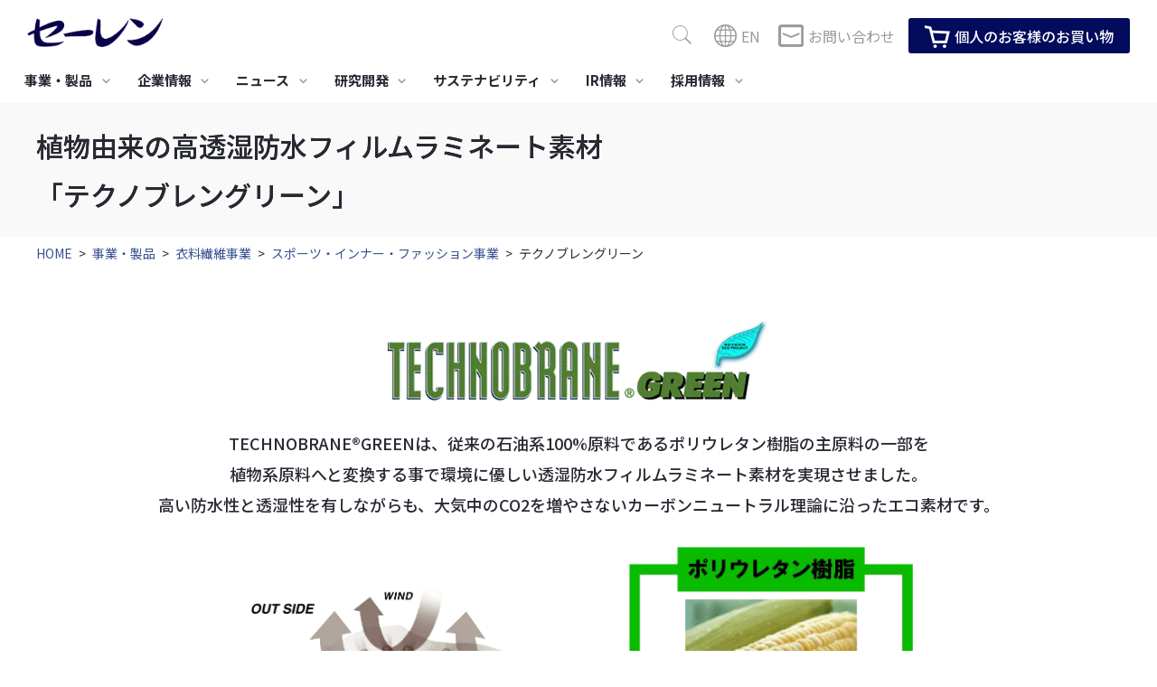

--- FILE ---
content_type: text/html
request_url: https://www.seiren.com/products/clothing/sportsinner/technobrane-green/
body_size: 21513
content:
<!DOCTYPE html>
<html lang="ja-JP">
<head>
<meta charset="UTF-8">
<meta http-equiv="content-type" content="text/html; charset=UTF-8">
<meta name="google-site-verification" content="WFFRSD-qnLywRssqNi8cUxwDxb9jJ-0h0t_qui1wh7s">
<meta name="robots" content="index">
<meta name="viewport" content="width=device-width, initial-scale=1">
<meta name="description" content="TECHNOBRANE GREEN（テクノブレン グリーン）は、約20％の植物由来原料を使用した環境に優しい高防水・高透湿性能を併せ持つポリウレタン系フィルムラミネート商品です。">
<meta property="og:title" content="テクノブレングリーン | セーレン株式会社">
<meta property="og:type" content="website">
<meta property="og:image" content="https://www.seiren.com/../../../../_userdata/snsthum3.png">
<meta property="og:url" content="https://www.seiren.com/products/clothing/sportsinner/technobrane-green/">
<meta property="og:site_name" content="セーレン株式会社">
<meta property="og:description" content="TECHNOBRANE GREEN（テクノブレン グリーン）は、約20％の植物由来原料を使用した環境に優しい高防水・高透湿性能を併せ持つポリウレタン系フィルムラミネート商品です。">
<meta name="twitter:card" content="summary">
<meta name="twitter:image:src" content="https://www.seiren.com/../../../../_userdata/snsthum3.png">
<link rel="canonical" href="https://www.seiren.com/products/clothing/sportsinner/technobrane-green/">
<title>テクノブレングリーン | セーレン株式会社</title>
<link rel="shortcut icon" href="../../../../_src/44971193/favicon.ico">
<link rel="stylesheet" type="text/css" href="../../../../_module/styles/bind.css?v=15.0.8" id="bind-css">
<link rel="stylesheet" type="text/css" href="../../../../_dress/e0b0c046b9554f018c62974791caf4fc/base.css?1768968800331">
<link rel="stylesheet" type="text/css" href="../../../../_dress/1dabd31af2624a468578132c56c1f653/base.css?1768968800331">
<link rel="stylesheet" type="text/css" href="../../../../_dress/4144dcfe34ac46a1b1e9aa83f91e90b5/base.css?1768968800331">
<link rel="stylesheet" type="text/css" href="../../../../_dress/4813b54dd8a846199dedcaf10bb07694/base.css?1768968800331">
<link rel="stylesheet" type="text/css" href="../../../../_dress/718d3295ba794dae8ede77f73d82345e/base.css?1768968800331">
<link rel="stylesheet" type="text/css" href="../../../../_dress/9c18dc0cf5814acfb14a35b573dfef36/base.css?1768968800331">
<link rel="stylesheet" type="text/css" href="../../../../_dress/b07cad18d4974a67895e6f8c9c6fd0f6/base.css?1768968800331">
<link rel="stylesheet" type="text/css" href="../../../../_dress/c8d0b8433507458080d8fa7548ed973a/base.css?1768968800331">
<link rel="stylesheet" type="text/css" href="../../../../_dress/d340bcf713e6473e94da19eb9c638faa/base.css?1768968800331">
<link href="//fonts.googleapis.com/css?family=Noto Sans JP:100,300,regular,500,700,900&amp;display=swap" rel="stylesheet" type="text/css">
<link href="//fonts.googleapis.com/css?family=Rajdhani:300,regular,500,600,700" rel="stylesheet" type="text/css">
<link rel="stylesheet" type="text/css" href="index.css?1768968800339c0100" id="page-css">
<link rel="stylesheet" type="text/css" href="../../../../_webfonts.css?1768968800346" id="webfont-css">
<!-- custom_tags_start -->
<link rel="stylesheet" type="text/css" href="../../../../_userdata/css/custom.css">
<link rel="stylesheet" type="text/css" href="../../../../_userdata/css/menu_navi.css">
<link rel="stylesheet" href="../../../../_userdata/css/renewal-style.css">
<!-- custom_tags_end -->
<!-- Google Tag Manager -->
<script>(function(w,d,s,l,i){w[l]=w[l]||[];w[l].push({'gtm.start':
new Date().getTime(),event:'gtm.js'});var f=d.getElementsByTagName(s)[0],
j=d.createElement(s),dl=l!='dataLayer'?'&l='+l:'';j.async=true;j.src=
'https://www.googletagmanager.com/gtm.js?id='+i+dl;f.parentNode.insertBefore(j,f);
})(window,document,'script','dataLayer','GTM-PS9SNGQ');</script>
<!-- End Google Tag Manager -->
</head>
<body id="l-1" class="l-1 -dress_e0b0c046b9554f018c62974791caf4fc bd-webp" data-type="responsive" data-ga-traking="true" data-page-animation="none">
<!-- Google Tag Manager (noscript) -->
<noscript><iframe src="https://www.googletagmanager.com/ns.html?id=GTM-PS9SNGQ"
height="0" width="0" style="display:none;visibility:hidden"></iframe></noscript>
<!-- End Google Tag Manager (noscript) -->
<div id="page" class="bg-window ">
<div class="bg-document">
<noscript>
<div id="js-off">
<img src="../../../../_module/images/noscript.gif" alt="Enable JavaScript in your browser. このウェブサイトはJavaScriptをオンにしてご覧下さい。">
</div>
</noscript>
<div id="a-header" data-float="false" class="a-header   cssskin-_area_header">
<header>
<div class="site_frame">
<section>
<div id="bk40282476" class="b-plain c-sp-space_init bd-webp -dress_d340bcf713e6473e94da19eb9c638faa cssskin-_block_header" data-bk-id="bk40282476" data-shared="true" data-sharedname="リニューアルヘッダ_01">
<div class=" g-column -col1 -sp-col1" id="renewal-header">
<div class=" column -column1 -column-lasts">
<h1 class=" c-page_title">
<div class="c-img    js-mouse_overs">
<a href="../../../../business.html" data-pid="2896523">
<picture>
<source type="image/webp" srcset="../../../../_src/45070396/header_logo.webp?v=1759208974710">
<img src="../../../../_src/45070396/header_logo.png?v=1759208974710" width="198" height="42" alt="" id="imgsrc45070396_1" loading="lazy">
</picture>
<picture>
<source type="image/webp" srcset="../../../../_src/45070395/header_logo.webp?v=1759208974710">
<img src="../../../../_src/45070395/header_logo.png?v=1759208974710" alt="" id="imgsrc45070395_2" class=" js-over_img">
</picture></a>
</div></h1>
</div>
<div class=" column -column1 -column-lasts">
<div class="c-none">
<div class="renewal-parts">
<div id="pc-search">
<span data-plugin="smooth-site-search" data-libs="%2F%2Fsss.digitalstage.jp%2Fmodule%2Feasy-autocomplete.min.css,%2F%2Fsss.digitalstage.jp%2Fmodule%2Fjquery.easy-autocomplete.min.js,%2F%2Fsss.digitalstage.jp%2Fresources%2Fstyle.css,%2F%2Fsss.digitalstage.jp%2Fresources%2Fengine.js" style="display:none;">{"isDispOgImage":true,"dispSearchNum":"30","searchFormDesign":"2"}</span>
</div>
<span class="only-pc"> <a href="https://www.seiren.com/english/" target="_blank" rel="noopener noreferrer" class="head-en02">
<picture>
<source type="image/webp" srcset="../../../../_src/45070392/icon-head-en02.webp?v=1759208974710">
<img src="../../../../_src/45070392/icon-head-en02.png?v=1759208974710" alt="LinkIcon" loading="lazy">
</picture>EN</a> </span>
<span class="only-sp ec"> <a href="../../../../product/index.html" data-pid="2891879" class="head-cart03">
<picture>
<source type="image/webp" srcset="../../../../_src/45070393/icon-head-cart.webp?v=1759208974710">
<img src="../../../../_src/45070393/icon-head-cart.png?v=1759208974710" alt="LinkIcon" loading="lazy">
</picture></a> </span>
<a href="../../../../inquiry/index.html" data-pid="2887881" class="head-contact02">
<picture>
<source type="image/webp" srcset="../../../../_src/45070397/icon-head-contact02.webp?v=1759208974710">
<img src="../../../../_src/45070397/icon-head-contact02.png?v=1759208974710" alt="LinkIcon" loading="lazy">
</picture>お問い合わせ</a>
<a href="../../../../product/index.html" data-pid="2891879" class="head-cart02">
<picture>
<source type="image/webp" srcset="../../../../_src/45071056/icon-head-cart.webp?v=1759208974710">
<img src="../../../../_src/45071056/icon-head-cart.png?v=1759208974710" alt="LinkIcon" loading="lazy">
</picture>個人のお客様のお買い物</a>
</div>
</div>
</div>
</div>
</div>
<div id="bk40282841" class="b-megamenu c-sp-padding_normal bd-webp -dress_d340bcf713e6473e94da19eb9c638faa cssskin-_block_header" data-bk-id="bk40282841" data-shared="true" data-sharedname="リニューアルヘッダ_02" data-anim-speed="400" data-anim-sp-speed="400" data-anim-type="easeOutQuart" data-anim-sp-type="easeOutQuart">
<nav>
<div id="js-globalNavigation" data-slide-type="rightSlide" data-btn-position="leftTop">
<ul class=" megamenu-list">
<li>
<div class=" b-megamenu_navigation">
<a href="../../../../products/index.html" data-pid="2891880">事業・製品</a>
<div class=" c-megamenu-icon_allow">
<svg xmlns="http://www.w3.org/2000/svg" width="48" height="48" viewbox="0 0 48 48">
<title>bottom_arrow</title>
<polygon points="24 32.83 10.59 19.41 13.41 16.59 24 27.17 34.59 16.59 37.41 19.41 24 32.83"></polygon>
<rect width="48" height="48" fill="none"></rect>
</svg>
</div>
</div>
<div class=" b-megamenu_contents">
<div class=" column">
<h3 class=" c-large_headline"><a href="../../../../products/index.html" data-pid="2891880"><span class="bindicon-right-arrow"></span>事業・製品TOP</a></h3>
</div>
<div class=" column">
<ul class="c-list-no_mark">
<li> <h4 class=" c-small_headline"><a href="../../../../products/electro/index.html" data-pid="2887828"><span class="bindicon-angle-right"></span>エレクトロニクス</a></h4> </li>
<li>
<div class="c-img   ">
<a href="../../../../products/electro/index.html" data-pid="2887828">
<picture>
<source type="image/webp" srcset="../../../../_src/45241391/menu_img01.webp?v=1759208974710">
<img src="../../../../_src/45241391/menu_img01.png?v=1759208974710" width="414" height="160" alt="" id="imgsrc45241391_1" loading="lazy">
</picture></a>
<p class=" c-img_comment">エレクトロニクス</p>
</div></li>
<ul class="c-list-sign">
<li><a href="../../../../products/electro/electronics/metaflex/index.html" data-pid="2887840">フレキシブル導電素材METAFLEX®</a></li>
<li><a href="../../../../products/electro/electronics/fabric/index.html" data-pid="2887830">導電布・導電不織布</a></li>
<li><a href="../../../../products/electro/electronics/moisture_permeable_waterproof_tape/index.html" data-pid="2887842">通音防水フィルター </a></li>
</ul>
</ul>
<div class="c-none">
<a href="../../../../products/electro/index.html" data-pid="2887828" class="bn_2024">すべて見る</a>
</div>
</div>
<div class=" column">
<ul class="c-list-no_mark">
<li> <h4 class=" c-small_headline"><a href="../../../../products/materials/index.html" data-pid="2887800"><span class="bindicon-angle-right"></span>土木・建築・産業資材</a></h4> </li>
<li>
<div class="c-img   ">
<a href="../../../../products/materials/index.html" data-pid="2887800">
<picture>
<source type="image/webp" srcset="../../../../_src/45241395/414_160materials.webp?v=1759208974710">
<img src="../../../../_src/45241395/414_160materials.jpg?v=1759208974710" width="414" height="160" alt="" id="imgsrc45241395_1" loading="lazy">
</picture></a>
<p class=" c-img_comment">土木・建築・産業資材</p>
</div></li>
<ul class="c-list-sign">
<li><a href="../../../../products/materials/civil_engineering/glassguard/index.html" data-pid="2887815">高密度織物 防草シート</a></li>
<li><a href="../../../../products/materials/architecture/mistguard/index.html" data-pid="2892821">高性能 調湿気密シート</a></li>
<li><a href="../../../../products/materials/architecture/premiumthermo/index.html" data-pid="2887799">高耐久遮熱型 透湿防水シート</a></li>
</ul>
</ul>
<div class="c-none">
<a href="../../../../products/materials/index.html" data-pid="2887800" class="bn_2024">すべて見る</a>
</div>
</div>
<div class=" column">
<ul class="c-list-no_mark">
<li> <h4 class=" c-small_headline"><a href="../../../../products/environment/index.html" data-pid="2888017"><span class="bindicon-angle-right"></span>環境対応</a></h4> </li>
<li>
<div class="c-img   ">
<a href="../../../../products/environment/index.html" data-pid="2888017">
<picture>
<source type="image/webp" srcset="../../../../_src/45241397/menu_img01.webp?v=1759208974710">
<img src="../../../../_src/45241397/menu_img01.png?v=1759208974710" width="414" height="160" alt="" id="imgsrc45241397_1" loading="lazy">
</picture></a>
<p class=" c-img_comment">環境対応</p>
</div></li>
<ul class="c-list-sign">
<li><a href="../../../../products/environment/fiberweed/index.html" data-pid="2889343">接触浄化材ファイバーウィード</a></li>
<li><a href="../../../../quole/index.html" data-pid="2887777">合成皮革QUOLE®</a></li>
</ul>
</ul>
<div class="c-none">
<a href="../../../../products/environment/index.html" data-pid="2888017" class="bn_2024">すべて見る</a>
</div>
</div>
<div class=" column">
<ul class="c-list-no_mark">
<li> <h4 class=" c-small_headline"><a href="../../../../products/medical/index.html" data-pid="2887860"><span class="bindicon-angle-right"></span>医療・介護</a></h4> </li>
<li>
<div class="c-img   ">
<a href="../../../../products/medical/index.html" data-pid="2887860">
<picture>
<source type="image/webp" srcset="../../../../_src/45241399/menu_img01.webp?v=1759208974710">
<img src="../../../../_src/45241399/menu_img01.png?v=1759208974710" width="414" height="160" alt="" id="imgsrc45241399_1" loading="lazy">
</picture></a>
<p class=" c-img_comment">医療・介護</p>
</div></li>
<ul class="c-list-sign">
<li><a href="../../../../products/medical/composite_material/index.html" data-pid="2888004">医療･介護･健康向け製品･素材</a></li>
<li><a href="../../../../products/medical/medical_device/index.html" data-pid="2888003">総合医療情報システムNEW CureLa®</a></li>
<li><a href="../../../../products/medical/byerus/index.html" data-pid="2888002">高性能 抗ウイルス技術 BYERUS®</a></li>
</ul>
</ul>
<div class="c-none">
<a href="../../../../products/medical/index.html" data-pid="2887860" class="bn_2024">すべて見る</a>
</div>
</div>
<div class=" column">
<ul class="c-list-no_mark">
<li> <h4 class=" c-small_headline"><a href="../../../../products/health/index.html" data-pid="2887861"><span class="bindicon-angle-right"></span>美容・健康</a></h4> </li>
<li>
<div class="c-img   ">
<a href="../../../../products/health/index.html" data-pid="2887861">
<picture>
<source type="image/webp" srcset="../../../../_src/45241401/menu_img01.webp?v=1759208974710">
<img src="../../../../_src/45241401/menu_img01.png?v=1759208974710" width="414" height="160" alt="" id="imgsrc45241401_1" loading="lazy">
</picture></a>
<p class=" c-img_comment">美容・健康</p>
</div></li>
<ul class="c-list-sign">
<li><a href="../../../../products/health/oem/index.html" data-pid="2888105">化粧品OEM事業</a></li>
<li><a href="https://store.seiren.com/DefaultBrandTop.aspx?bid=comoace&amp;utm_source=seiren&amp;utm_campaign=official1810&amp;utm_content=bn" target="_blank" rel="noopener noreferrer">コモエース化粧品<span class="bindicon-new-tab"></span></a></li>
<li><a href="https://store.seiren.com/DefaultBrandTop.aspx?bid=deoest&amp;utm_source=seiren&amp;utm_campaign=official1810&amp;utm_content=bn" target="_blank" rel="noopener noreferrer">高性能消臭アンダーウエアDEOEST<span class="bindicon-new-tab"></span></a></li>
</ul>
</ul>
<div class="c-none">
<a href="../../../../products/health/index.html" data-pid="2887861" class="bn_2024">すべて見る</a>
</div>
</div>
<div class=" column">
<ul class="c-list-no_mark">
<li> <h4 class=" c-small_headline"><a href="../../../../products/livingware/index.html" data-pid="2887862"><span class="bindicon-angle-right"></span>生活用品・インテリア</a></h4> </li>
<li>
<div class="c-img   ">
<a href="../../../../products/livingware/index.html" data-pid="2887862">
<picture>
<source type="image/webp" srcset="../../../../_src/45241403/menu_img01.webp?v=1759208974710">
<img src="../../../../_src/45241403/menu_img01.png?v=1759208974710" width="414" height="160" alt="" id="imgsrc45241403_1" loading="lazy">
</picture></a>
<p class=" c-img_comment">生活用品・インテリア</p>
</div></li>
<ul class="c-list-sign">
<li><a href="../../../../products/livingware/index.html#interior" data-pid="2887862">ロールスクリーン用素材</a></li>
<li><a href="../../../../products/livingware/index.html#furniture" data-pid="2887862">インテリア家具用素材</a></li>
<li><a href="../../../../products/livingware/index.html#life" data-pid="2887862">生活用品</a></li>
</ul>
</ul>
<div class="c-none">
<a href="../../../../products/livingware/index.html" data-pid="2887862" class="bn_2024">すべて見る</a>
</div>
</div>
<div class=" column">
<ul class="c-list-no_mark">
<li> <h4 class=" c-small_headline"><a href="../../../../products/auto/index.html" data-pid="2887878"><span class="bindicon-angle-right"></span>車輌資材</a></h4> </li>
<li>
<div class="c-img   ">
<a href="../../../../products/auto/index.html" data-pid="2887878">
<picture>
<source type="image/webp" srcset="../../../../_src/45241406/414_160auto.webp?v=1759208974710">
<img src="../../../../_src/45241406/414_160auto.jpg?v=1759208974710" width="414" height="160" alt="" id="imgsrc45241406_1" loading="lazy">
</picture></a>
<p class=" c-img_comment">車輌資材</p>
</div></li>
<ul class="c-list-sign">
<li><a href="../../../../products/auto/synthetic_leather/index.html" data-pid="2887887">合成皮革QUOLE®</a></li>
<li><a href="../../../../products/auto/artificial_leather/index.html" data-pid="2888023">人工皮革Leganu®</a></li>
<li><a href="../../../../products/auto/fabric/index.html" data-pid="2887885">ファブリック</a></li>
</ul>
</ul>
<div class="c-none">
<a href="../../../../products/auto/index.html" data-pid="2887878" class="bn_2024">すべて見る</a>
</div>
</div>
<div class=" column">
<ul class="c-list-no_mark">
<li> <h4 class=" c-small_headline"><a href="../../../../products/visco/index.html" data-pid="2888010"><span class="bindicon-angle-right"></span>ビスコテックス</a></h4> </li>
<li>
<div class="c-img   ">
<a href="../../../../products/visco/index.html" data-pid="2888010">
<picture>
<source type="image/webp" srcset="../../../../_src/45241408/menu_img01.webp?v=1759208974710">
<img src="../../../../_src/45241408/menu_img01.png?v=1759208974710" width="414" height="160" alt="" id="imgsrc45241408_1" loading="lazy">
</picture></a>
<p class=" c-img_comment">ビスコテックス</p>
</div></li>
<ul class="c-list-sign">
<li><a href="../../../../products/visco/about/index.html" data-pid="2888026">ビスコテックスとは</a></li>
<li><a href="../../../../products/materials/InkJetsolution/index.html" data-pid="2889321">インクジェットソリューションサービス</a></li>
<li><a href="../../../../products/electro/inkjet/index.html" data-pid="2889474">高精細インクジェット</a></li>
</ul>
</ul>
<div class="c-none">
<a href="../../../../products/visco/index.html" data-pid="2888010" class="bn_2024">すべて見る</a>
</div>
</div>
<div class=" column">
<ul class="c-list-no_mark">
<li> <h4 class=" c-small_headline"><a href="../../../../products/clothing/index.html" data-pid="2887877"><span class="bindicon-angle-right"></span>衣料繊維事業</a></h4> </li>
<li>
<div class="c-img   ">
<a href="../../../../products/clothing/index.html" data-pid="2887877">
<picture>
<source type="image/webp" srcset="../../../../_src/45241410/menu_img01.webp?v=1759208974710">
<img src="../../../../_src/45241410/menu_img01.png?v=1759208974710" width="414" height="160" alt="" id="imgsrc45241410_1" loading="lazy">
</picture></a>
<p class=" c-img_comment">衣料繊維事業</p>
</div></li>
<ul class="c-list-sign">
<li><a href="../../../../products/clothing/sportsinner/flexmove/index.html" data-pid="2888106">FlexMove®</a></li>
<li><a href="../../../../products/clothing/sportsinner/primordial/index.html" data-pid="2888108">無縫製ニット PRIMORDIAL®</a></li>
<li><a href="../../../../products/clothing/makeup/index.html" data-pid="2888025">ビスコテックスメイクユアブランド</a></li>
</ul>
</ul>
<div class="c-none">
<a href="../../../../products/clothing/index.html" data-pid="2887877" class="bn_2024">すべて見る</a>
</div>
</div>
<div class=" column">
<ul class="c-list-no_mark">
<li> <h4 class=" c-small_headline"><a href="../../../../products/promotion/index.html" data-pid="2887863"><span class="bindicon-angle-right"></span>セールスプロモーション</a></h4> </li>
<li>
<div class="c-img   ">
<a href="../../../../products/promotion/index.html" data-pid="2887863">
<picture>
<source type="image/webp" srcset="../../../../_src/45241411/menu_img01.webp?v=1759208974710">
<img src="../../../../_src/45241411/menu_img01.png?v=1759208974710" width="414" height="160" alt="" id="imgsrc45241411_1" loading="lazy">
</picture></a>
<p class=" c-img_comment">セールスプロモーション</p>
</div></li>
<ul class="c-list-sign">
<li><a href="../../../../products/promotion/sign/index.html" data-pid="2887884">ビスコテックスPRシート</a></li>
<li><a href="../../../../products/promotion/inkjet/index.html" data-pid="2888033">彩dex</a></li>
</ul>
</ul>
<div class="c-none">
<a href="../../../../products/promotion/index.html" data-pid="2887863" class="bn_2024">すべて見る</a>
</div>
</div>
<div class=" column">
<ul class="c-list-no_mark">
<li> <h4 class=" c-small_headline"><a href="../../../../products/fiber/index.html" data-pid="2888018"><span class="bindicon-angle-right"></span>繊維加工事業</a></h4> </li>
<li>
<div class="c-img   ">
<a href="../../../../products/fiber/index.html" data-pid="2888018">
<picture>
<source type="image/webp" srcset="../../../../_src/45241413/menu_img01.webp?v=1759208974710">
<img src="../../../../_src/45241413/menu_img01.png?v=1759208974710" width="414" height="160" alt="" id="imgsrc45241413_1" loading="lazy">
</picture></a>
<p class=" c-img_comment">繊維加工事業</p>
</div></li>
<ul class="c-list-sign">
<li><a href="../../../../products/fiber/index.html#coolrhen" data-pid="2888018">高透湿防水コーティング加工</a></li>
<li><a href="../../../../products/fiber/index.html#ruga" data-pid="2888018">高透湿防水フィルムラミネート加工</a></li>
</ul>
</ul>
<div class="c-none">
<a href="../../../../products/fiber/index.html" data-pid="2888018" class="bn_2024">すべて見る</a>
</div>
</div>
<div class=" column">
<ul class="c-list-no_mark">
<li> <h4 class=" c-small_headline"><a href="#" class=" js-link_scroller"><span class="bindicon-angle-right"></span>ビジネストピックス</a></h4> </li>
<li>
<div class="c-img   ">
<a href="#" class=" js-link_scroller">
<picture>
<source type="image/webp" srcset="../../../../_src/45241416/menu_img01.webp?v=1759208974710">
<img src="../../../../_src/45241416/menu_img01.png?v=1759208974710" width="414" height="160" alt="" id="imgsrc45241416_1" loading="lazy">
</picture></a>
<p class=" c-img_comment">ビジネストピックス</p>
</div></li>
<ul class="c-list-sign">
<li><a href="../../../../development/satellite/index.html" data-pid="2887886">人工衛星開発・製造</a></li>
<li><a href="../../../../development/carbon-fiber/index.html" data-pid="2889314">成形用炭素繊維プリプレグSERECARBO®</a></li>
</ul>
</ul>
</div>
<div class=" column">
<div class="navi-footer">
<div class="c-none">
<div id="navi-footer-search">
<span data-plugin="smooth-site-search" data-libs="%2F%2Fsss.digitalstage.jp%2Fmodule%2Feasy-autocomplete.min.css,%2F%2Fsss.digitalstage.jp%2Fmodule%2Fjquery.easy-autocomplete.min.js,%2F%2Fsss.digitalstage.jp%2Fresources%2Fstyle.css,%2F%2Fsss.digitalstage.jp%2Fresources%2Fengine.js" style="display:none;">{"isDispOgImage":true,"dispSearchNum":"30","searchFormDesign":1}</span>
</div>
</div>
<div class="c-none">
<div class="navi-footer-link">
<a href="../../../../company/potential/index.html" data-pid="2887780">セーレンってどんな会社</a>
<a href="../../../../function/index.html" data-pid="2887723">機能から探す</a>
<a href="../../../../solution/index.html" data-pid="2891840">ソリューションから探す</a>
<a href="../../../../scene/index.html" data-pid="2891884">シーンから探す</a>
</div>
</div>
</div>
</div>
</div></li>
<li>
<div class=" b-megamenu_navigation">
<a href="../../../../company/index.html" data-pid="2887779">企業情報</a>
<div class=" c-megamenu-icon_allow">
<svg xmlns="http://www.w3.org/2000/svg" width="48" height="48" viewbox="0 0 48 48">
<title>bottom_arrow</title>
<polygon points="24 32.83 10.59 19.41 13.41 16.59 24 27.17 34.59 16.59 37.41 19.41 24 32.83"></polygon>
<rect width="48" height="48" fill="none"></rect>
</svg>
</div>
</div>
<div class=" b-megamenu_contents">
<div class=" column">
<h3 class=" c-large_headline"><a href="../../../../company/index.html" data-pid="2887779"><span class="bindicon-right-arrow"></span>企業情報TOP</a></h3>
<div class="no-title"></div>
</div>
<div class=" column">
<ul class="c-list-no_mark">
<li> <h4 class=" c-small_headline"><a href="../../../../invest/about/index.html" data-pid="2887750">セーレンについて</a></h4> </li>
<li>
<div class="c-img   ">
<a href="../../../../invest/about/index.html" data-pid="2887750">
<picture>
<source type="image/webp" srcset="../../../../_src/45241463/c001.webp?v=1759208974710">
<img src="../../../../_src/45241463/c001.jpg?v=1759208974710" width="414" height="160" alt="" id="imgsrc45241463_1" loading="lazy">
</picture></a>
<p class=" c-img_comment">セーレンについて</p>
</div></li>
<li> <h4 class=" c-small_headline"><a href="../../../../company/greeting/index.html" data-pid="2887792"><span class="bindicon-angle-right"></span>代表挨拶</a></h4> </li>
<li>
<div class="c-img   ">
<a href="../../../../company/greeting/index.html" data-pid="2887792">
<picture>
<source type="image/webp" srcset="../../../../_src/45258977/001.webp?v=1759208974710">
<img src="../../../../_src/45258977/001.jpg?v=1759208974710" width="414" height="160" alt="" id="imgsrc45258977_1" loading="lazy">
</picture></a>
<p class=" c-img_comment">代表挨拶</p>
</div></li>
</ul>
</div>
<div class=" column">
<ul class="c-list-no_mark">
<li> <h4 class=" c-small_headline"><a href="../../../../company/policy/index.html" data-pid="2887793"><span class="bindicon-angle-right"></span>経営理念・経営戦略</a></h4> </li>
<li>
<div class="c-img   ">
<a href="../../../../company/policy/index.html" data-pid="2887793">
<picture>
<source type="image/webp" srcset="../../../../_src/45241469/c002.webp?v=1759208974710">
<img src="../../../../_src/45241469/c002.jpg?v=1759208974710" width="414" height="160" alt="" id="imgsrc45241469_1" loading="lazy">
</picture></a>
<p class=" c-img_comment">経営理念・経営戦略</p>
</div></li>
<li> <h4 class=" c-small_headline"><a href="../../../../company/history/index.html" data-pid="2887794"><span class="bindicon-angle-right"></span>沿革</a></h4> </li>
<li>
<div class="c-img   ">
<a href="../../../../company/history/index.html" data-pid="2887794">
<picture>
<source type="image/webp" srcset="../../../../_src/45258979/02.webp?v=1759208974710">
<img src="../../../../_src/45258979/02.jpg?v=1759208974710" width="414" height="160" alt="" id="imgsrc45258979_1" loading="lazy">
</picture></a>
<p class=" c-img_comment">沿革</p>
</div></li>
</ul>
</div>
<div class=" column">
<ul class="c-list-no_mark">
<li> <h4 class=" c-small_headline"><a href="../../../../company/officer/index.html" data-pid="2887795"><span class="bindicon-angle-right"></span>役員一覧</a></h4> </li>
<li>
<div class="c-img   ">
<a href="../../../../company/officer/index.html" data-pid="2887795">
<picture>
<source type="image/webp" srcset="../../../../_src/45241471/c003.webp?v=1759208974710">
<img src="../../../../_src/45241471/c003.jpg?v=1759208974710" width="414" height="160" alt="" id="imgsrc45241471_1" loading="lazy">
</picture></a>
<p class=" c-img_comment">役員一覧</p>
</div></li>
<li> <h4 class=" c-small_headline"><a href="../../../../company/profile/index.html" data-pid="2887790"><span class="bindicon-angle-right"></span>会社概要</a></h4> </li>
<li>
<div class="c-img   ">
<a href="../../../../company/profile/index.html" data-pid="2887790">
<picture>
<source type="image/webp" srcset="../../../../_src/45258981/003.webp?v=1759208974710">
<img src="../../../../_src/45258981/003.jpg?v=1759208974710" width="414" height="160" alt="" id="imgsrc45258981_1" loading="lazy">
</picture></a>
<p class=" c-img_comment">会社概要</p>
</div></li>
</ul>
</div>
<div class=" column">
<ul class="c-list-no_mark">
<li> <h4 class=" c-small_headline"><a href="../../../../company/office/index.html" data-pid="2887798"><span class="bindicon-angle-right"></span>事業所・グループ会社</a></h4> </li>
<li>
<div class="c-img   ">
<a href="../../../../company/office/index.html" data-pid="2887798">
<picture>
<source type="image/webp" srcset="../../../../_src/45241473/c004.webp?v=1759208974710">
<img src="../../../../_src/45241473/c004.jpg?v=1759208974710" width="414" height="160" alt="" id="imgsrc45241473_1" loading="lazy">
</picture></a>
<p class=" c-img_comment">事業所・グループ会社</p>
</div></li>
<li> <h4 class=" c-small_headline"><a href="../../../../company/potential/index.html" data-pid="2887780"><span class="bindicon-angle-right"></span>セーレンってどんな会社</a></h4> </li>
<li>
<div class="c-img   ">
<a href="../../../../company/potential/index.html" data-pid="2887780">
<picture>
<source type="image/webp" srcset="../../../../_src/45258983/04.webp?v=1759208974710">
<img src="../../../../_src/45258983/04.jpg?v=1759208974710" width="414" height="160" alt="" id="imgsrc45258983_1" loading="lazy">
</picture></a>
<p class=" c-img_comment">セーレンってどんな会社</p>
</div></li>
</ul>
</div>
<div class=" column">
<ul class="c-list-no_mark">
<li> <h4 class=" c-small_headline"><a href="../../../../solution/solutions/index.html" data-pid="2888035"><span class="bindicon-angle-right"></span>当社の技術で解決</a></h4> </li>
<li>
<div class="c-img   ">
<a href="../../../../solution/solutions/index.html" data-pid="2888035">
<picture>
<source type="image/webp" srcset="../../../../_src/45241475/c005.webp?v=1759208974710">
<img src="../../../../_src/45241475/c005.jpg?v=1759208974710" width="414" height="160" alt="" id="imgsrc45241475_1" loading="lazy">
</picture></a>
<p class=" c-img_comment">当社の技術で解決</p>
</div></li>
<li> <h4 class=" c-small_headline"><a href="../../../../company/sports/index.html" data-pid="2888096"><span class="bindicon-angle-right"></span>スポーツ活動</a></h4> </li>
<li>
<div class="c-img   ">
<a href="../../../../company/sports/index.html" data-pid="2888096">
<picture>
<source type="image/webp" srcset="../../../../_src/45258985/005.webp?v=1759208974710">
<img src="../../../../_src/45258985/005.jpg?v=1759208974710" width="414" height="160" alt="" id="imgsrc45258985_1" loading="lazy">
</picture></a>
<p class=" c-img_comment">スポーツ活動</p>
</div></li>
</ul>
</div>
<div class=" column">
<ul class="c-list-no_mark">
<li> <h4 class=" c-small_headline"><a href="../../../../company/movie/index.html" data-pid="2888091"><span class="bindicon-angle-right"></span>会社紹介動画</a></h4> </li>
<li>
<div class="c-img   ">
<a href="../../../../company/movie/index.html" data-pid="2888091">
<picture>
<source type="image/webp" srcset="../../../../_src/45241476/c006.webp?v=1759208974710">
<img src="../../../../_src/45241476/c006.jpg?v=1759208974710" width="414" height="160" alt="" id="imgsrc45241476_1" loading="lazy">
</picture></a>
<p class=" c-img_comment">会社紹介動画</p>
</div></li>
<li> <h4 class=" c-small_headline"><a href="../../../../company/media/index.html" data-pid="2888100"><span class="bindicon-angle-right"></span>メディア掲載情報</a></h4> </li>
<li>
<div class="c-img   ">
<a href="../../../../company/media/index.html" data-pid="2888100">
<picture>
<source type="image/webp" srcset="../../../../_src/45258987/06.webp?v=1759208974710">
<img src="../../../../_src/45258987/06.jpg?v=1759208974710" width="414" height="160" alt="" id="imgsrc45258987_1" loading="lazy">
</picture></a>
<p class=" c-img_comment">メディア掲載情報</p>
</div></li>
</ul>
</div>
</div></li>
<li>
<div class=" b-megamenu_navigation">
<a href="../../../../news/index.html" data-pid="2887711">ニュース</a>
<div class=" c-megamenu-icon_allow">
<svg xmlns="http://www.w3.org/2000/svg" width="48" height="48" viewbox="0 0 48 48">
<title>bottom_arrow</title>
<polygon points="24 32.83 10.59 19.41 13.41 16.59 24 27.17 34.59 16.59 37.41 19.41 24 32.83"></polygon>
<rect width="48" height="48" fill="none"></rect>
</svg>
</div>
</div>
<div class=" b-megamenu_contents">
<div class=" column">
<div class="no-title"></div>
</div>
<div class=" column">
<ul class="c-list-no_mark">
<li><a href="../../../../news/index.html" data-pid="2887711"><span class="bindicon-angle-right"></span>新着情報</a></li>
</ul>
</div>
<div class=" column">
<ul class="c-list-no_mark">
<li><a href="../../../../invest/ir-news/index.html" data-pid="2887776"><span class="bindicon-angle-right"></span>IRニュース</a></li>
</ul>
</div>
<div class=" column">
<ul class="c-list-no_mark">
<li><a href="../../../../sustainability/social-contribution/index.html" data-pid="2889336"><span class="bindicon-angle-right"></span>サステナビリティニュース</a></li>
</ul>
</div>
</div></li>
<li>
<div class=" b-megamenu_navigation">
<a href="../../../../development/index.html" data-pid="2887876">研究開発</a>
<div class=" c-megamenu-icon_allow">
<svg xmlns="http://www.w3.org/2000/svg" width="48" height="48" viewbox="0 0 48 48">
<title>bottom_arrow</title>
<polygon points="24 32.83 10.59 19.41 13.41 16.59 24 27.17 34.59 16.59 37.41 19.41 24 32.83"></polygon>
<rect width="48" height="48" fill="none"></rect>
</svg>
</div>
</div>
<div class=" b-megamenu_contents">
<div class=" column">
<div class="no-title"></div>
</div>
<div class=" column">
<ul class="c-list-no_mark">
<li><a href="../../../../development/index.html" data-pid="2887876"><span class="bindicon-right-arrow"></span>研究開発TOP</a></li>
<ul class="c-list-sign">
<li><a href="../../../../development/index.html#mark01" data-pid="2887876">研究開発の基礎戦略</a></li>
<li><a href="../../../../development/index.html#mark02" data-pid="2887876">研究開発のコンセプト</a></li>
<li><a href="../../../../development/index.html#mark03" data-pid="2887876">研究開発体制</a></li>
</ul>
</ul>
</div>
<div class=" column">
<ul class="c-list-no_mark">
<li><a href="#" class=" js-link_scroller"><span class="bindicon-angle-right"></span>バリュープロポジション商品</a></li>
<ul class="c-list-sign">
<li><a href="../../../../products/visco/index.html" data-pid="2888010">究極のビジネスモデル「ビスコテックス」</a></li>
<li><a href="../../../../development/satellite/index.html" data-pid="2887886">人工衛星開発・製造ビジネス</a></li>
<li><a href="../../../../quole/index.html" data-pid="2887777">合成皮革QUOLE®</a></li>
<li><a href="../../../../development/carbon-fiber/index.html" data-pid="2889314">成形用炭素繊維プリプレグ SERECARBO®</a></li>
</ul>
</ul>
</div>
</div></li>
<li>
<div class=" b-megamenu_navigation">
<a href="../../../../sustainability/index.html" data-pid="2887806">サステナビリティ</a>
<div class=" c-megamenu-icon_allow">
<svg xmlns="http://www.w3.org/2000/svg" width="48" height="48" viewbox="0 0 48 48">
<title>bottom_arrow</title>
<polygon points="24 32.83 10.59 19.41 13.41 16.59 24 27.17 34.59 16.59 37.41 19.41 24 32.83"></polygon>
<rect width="48" height="48" fill="none"></rect>
</svg>
</div>
</div>
<div class=" b-megamenu_contents">
<div class=" column">
<div class="no-title"></div>
</div>
<div class=" column">
<ul class="c-list-no_mark">
<li><a href="../../../../sustainability/index.html" data-pid="2887806"><span class="bindicon-right-arrow"></span>サステナビリティTOP</a></li>
<ul class="c-list-sign">
<li><a href="../../../../sustainability/index.html#top-message" data-pid="2887806">トップメッセージ</a></li>
<li><a href="../../../../sustainability/policy/index.html" data-pid="2891936">サステナビリティ基本方針</a></li>
<li><a href="../../../../sustainability/management/index.html" data-pid="2891937">サステナビリティ推進体制</a></li>
<li><a href="../../../../sustainability/social-contribution/index.html" data-pid="2889336">サステナビリティニュース</a></li>
</ul>
</ul>
</div>
<div class=" column">
<ul class="c-list-no_mark">
<li><a href="../../../../sustainability/environment/index.html" data-pid="2887819"><span class="bindicon-angle-right"></span>環境への取り組み</a></li>
<ul class="c-list-sign">
<li><a href="../../../../sustainability/environment/index.html#policy" data-pid="2887819">基本方針</a></li>
<li><a href="../../../../sustainability/environment/ecology/index.html" data-pid="2887821">3つの環境保全活動</a></li>
<li><a href="../../../../sustainability/environment/activities/index.html" data-pid="2887872">事業活動と環境とのかかわり</a></li>
<li><a href="../../../../sustainability/environment/index.html#green" data-pid="2887819">グリーン調達ガイドライン</a></li>
<li><a href="../../../../sustainability/environment/index.html#authentication" data-pid="2887819">認証取得</a></li>
</ul>
</ul>
</div>
<div class=" column">
<ul class="c-list-no_mark">
<li><a href="../../../../sustainability/society/index.html" data-pid="2887820"><span class="bindicon-angle-right"></span>社会への取り組み</a></li>
<ul class="c-list-sign">
<li><a href="../../../../sustainability/society/healthmanagement.html" data-pid="2890177">健康経営への取り組み</a></li>
<li><a href="../../../../sustainability/society/index.html#anchor-05" data-pid="2887820">労働安全衛生</a></li>
<li><a href="../../../../sustainability/society/index.html#anchor-06" data-pid="2887820">社会貢献活動</a></li>
</ul>
</ul>
</div>
<div class=" column">
<ul class="c-list-no_mark">
<li><a href="../../../../invest/corporate_governance/index.html" data-pid="2887739"><span class="bindicon-angle-right"></span>コーポレートガバナンス</a></li>
<li><a href="../../../../sustainability/sdgs/index.html" data-pid="2887818"><span class="bindicon-angle-right"></span>セーレンのSDGs</a></li>
<ul class="c-list-sign">
<li><a href="../../../../sustainability/sdgs/index.html#uk01" data-pid="2887818">SDGsに対する当社グループの考え方</a></li>
<li><a href="../../../../sustainability/sdgs/index.html#uk02" data-pid="2887818">企業活動全体を通じたSDGsへの取り組み</a></li>
<li><a href="../../../../sustainability/sdgs/index.html#uk03" data-pid="2887818">製品・サービスを通じたSDGsへの取り組み</a></li>
<li><a href="../../../../products/visco/sdgs/index.html" data-pid="2888028">ビスコテックスのSDGs</a></li>
</ul>
</ul>
</div>
</div></li>
<li>
<div class=" b-megamenu_navigation">
<a href="../../../../invest/index.html" data-pid="2887714">IR情報</a>
<div class=" c-megamenu-icon_allow">
<svg xmlns="http://www.w3.org/2000/svg" width="48" height="48" viewbox="0 0 48 48">
<title>bottom_arrow</title>
<polygon points="24 32.83 10.59 19.41 13.41 16.59 24 27.17 34.59 16.59 37.41 19.41 24 32.83"></polygon>
<rect width="48" height="48" fill="none"></rect>
</svg>
</div>
</div>
<div class=" b-megamenu_contents">
<div class=" column">
<h3 class=" c-large_headline"><a href="../../../../invest/index.html" data-pid="2887714"><span class="bindicon-right-arrow"></span>IR情報TOP</a></h3>
<div class="no-title"></div>
</div>
<div class=" column">
<ul class="c-list-no_mark">
<li> <h4 class=" c-small_headline"><a href="../../../../invest/index.html" data-pid="2887714"><span class="bindicon-right-arrow"></span>株主のみなさまにご挨拶</a></h4> </li>
<li>
<div class="c-img   ">
<a href="../../../../invest/index.html#president" data-pid="2887714">
<picture>
<source type="image/webp" srcset="../../../../_src/45241479/ir001.webp?v=1759208974710">
<img src="../../../../_src/45241479/ir001.jpg?v=1759208974710" width="414" height="160" alt="" id="imgsrc45241479_1" loading="lazy">
</picture></a>
<p class=" c-img_comment">株主のみなさまにご挨拶</p>
</div></li>
<ul class="c-list-sign">
<li><a href="../../../../invest/ir-news/index.html" data-pid="2887776">IRニュース</a></li>
<li><a href="../../../../company/potential/index.html" data-pid="2887780">セーレンってどんな会社？</a></li>
<li><a href="../../../../company/movie/index.html#mov1" data-pid="2888091">会社紹介動画</a></li>
</ul>
</ul>
</div>
<div class=" column">
<ul class="c-list-no_mark">
<li> <h4 class=" c-small_headline"><a href="#" class=" js-link_scroller"><span class="bindicon-angle-right"></span>経営方針・戦略</a></h4> </li>
<li>
<div class="c-img   ">
<a href="../../../../invest/strategy.html" data-pid="2897440">
<picture>
<source type="image/webp" srcset="../../../../_src/45241491/ir002.webp?v=1759208974710">
<img src="../../../../_src/45241491/ir002.jpg?v=1759208974710" width="414" height="160" alt="" id="imgsrc45241491_1" loading="lazy">
</picture></a>
<p class=" c-img_comment">経営方針・戦略</p>
</div></li>
<ul class="c-list-sign">
<li><a href="../../../../invest/mid_term/index.html" data-pid="2887748">中期経営戦略</a></li>
<li><a href="../../../../invest/disclosure/index.html" data-pid="2887746">ディスクロージャーポリシー</a></li>
<li><a href="../../../../invest/corporate_governance/index.html" data-pid="2887739">コーポレートガバナンス</a></li>
<li><a href="../../../../sustainability/society/healthmanagement.html" data-pid="2890177">健康経営への取り組み</a></li>
</ul>
</ul>
</div>
<div class=" column">
<ul class="c-list-no_mark">
<li> <h4 class=" c-small_headline"><a href="#" class=" js-link_scroller"><span class="bindicon-angle-right"></span>業績・財務情報</a></h4> </li>
<li>
<div class="c-img   ">
<a href="../../../../invest/finance.html" data-pid="2897441">
<picture>
<source type="image/webp" srcset="../../../../_src/45241493/ir003.webp?v=1759208974710">
<img src="../../../../_src/45241493/ir003.jpg?v=1759208974710" width="414" height="160" alt="" id="imgsrc45241493_1" loading="lazy">
</picture></a>
<p class=" c-img_comment">業績・財務情報</p>
</div></li>
<ul class="c-list-sign">
<li><a href="../../../../invest/result/index.html" data-pid="2887741">経営成績</a></li>
<li><a href="../../../../invest/finance/index.html" data-pid="2887743">財務状況</a></li>
<li><a href="../../../../invest/cashflow/index.html" data-pid="2887726">キャッシュ・フローの状況</a></li>
</ul>
</ul>
</div>
<div class=" column">
<ul class="c-list-no_mark">
<li> <h4 class=" c-small_headline"><a href="#" class=" js-link_scroller"><span class="bindicon-angle-right"></span>IR資料室</a></h4> </li>
<li>
<div class="c-img   ">
<a href="../../../../invest/library.html" data-pid="2897442">
<picture>
<source type="image/webp" srcset="../../../../_src/45241495/ir004.webp?v=1759208974710">
<img src="../../../../_src/45241495/ir004.jpg?v=1759208974710" width="414" height="160" alt="" id="imgsrc45241495_1" loading="lazy">
</picture></a>
<p class=" c-img_comment">IR資料室</p>
</div></li>
<ul class="c-list-sign">
<li><a href="../../../../invest/financial_results/index.html" data-pid="2887742">決算報告</a></li>
<li><a href="../../../../invest/securities/index.html" data-pid="2887745">有価証券報告書</a></li>
<li><a href="../../../../invest/investors/index.html#shareholders" data-pid="2887740">株主通信</a></li>
<li><a href="../../../../invest/investors/index.html#investors" data-pid="2887740">インベスターズガイド</a></li>
<li><a href="../../../../invest/investors/index.html#datareport" data-pid="2887740">データレポート</a></li>
</ul>
<li>&nbsp;</li>
</ul>
</div>
<div class=" column">
<ul class="c-list-no_mark">
<li> <h4 class=" c-small_headline"><a href="../../../../invest/stock.html" data-pid="2897444"><span class="bindicon-angle-right"></span>株主・株式情報</a></h4> </li>
<li>
<div class="c-img   ">
<a href="../../../../invest/stock.html" data-pid="2897444">
<picture>
<source type="image/webp" srcset="../../../../_src/45241497/ir005.webp?v=1759208974710">
<img src="../../../../_src/45241497/ir005.jpg?v=1759208974710" width="414" height="160" alt="" id="imgsrc45241497_1" loading="lazy">
</picture></a>
<p class=" c-img_comment">株主・株式情報</p>
</div></li>
<ul class="c-list-sign">
<li><a href="../../../../invest/stockinfo/index.html#stockinfo" data-pid="2887747">株式情報</a></li>
<li><a href="../../../../invest/stockinfo/index.html#rating" data-pid="2887747">格付情報</a></li>
<li><a href="https://finance.yahoo.co.jp/quote/3569.T" target="_blank" rel="noopener noreferrer">株価情報<span class="bindicon-new-tab"></span></a></li>
</ul>
<li>&nbsp;</li>
</ul>
</div>
<div class=" column">
<ul class="c-list-no_mark">
<li> <h4 class=" c-small_headline"><a href="../../../../invest/ir_calendar/index.html" data-pid="2887721"><span class="bindicon-angle-right"></span>IRイベント</a></h4> </li>
<li>
<div class="c-img   ">
<a href="../../../../invest/ir_calendar/index.html" data-pid="2887721">
<picture>
<source type="image/webp" srcset="../../../../_src/45241499/ir006.webp?v=1759208974710">
<img src="../../../../_src/45241499/ir006.jpg?v=1759208974710" width="414" height="160" alt="" id="imgsrc45241499_1" loading="lazy">
</picture></a>
<p class=" c-img_comment">IRイベント</p>
</div></li>
<ul class="c-list-sign">
<li><a href="../../../../invest/ir_calendar/index.html#calendar" data-pid="2887721">IRカレンダー</a></li>
<li><a href="../../../../invest/ir_calendar/index.html#shareholders" data-pid="2887721">株主総会</a></li>
</ul>
</ul>
</div>
</div></li>
<li>
<div class=" b-megamenu_navigation">
 採用情報
<div class=" c-megamenu-icon_allow">
<svg xmlns="http://www.w3.org/2000/svg" width="48" height="48" viewbox="0 0 48 48">
<title>bottom_arrow</title>
<polygon points="24 32.83 10.59 19.41 13.41 16.59 24 27.17 34.59 16.59 37.41 19.41 24 32.83"></polygon>
<rect width="48" height="48" fill="none"></rect>
</svg>
</div>
</div>
<div class=" b-megamenu_contents">
<div class=" column">
<div class="no-title"></div>
</div>
<div class=" column">
<ul class="c-list-no_mark">
<li><a href="https://recruit.seiren.com/" target="_blank" rel="noopener noreferrer"><span class="bindicon-right-arrow"></span>採用情報TOP</a></li>
<ul class="c-list-sign">
<li><a href="https://recruit.seiren.com/fresh/index.html" target="_blank" rel="noopener noreferrer">新卒採用</a></li>
<li><a href="https://recruit.seiren.com/career/index.html" target="_blank" rel="noopener noreferrer">キャリア採用</a></li>
</ul>
</ul>
</div>
</div></li>
<li>
<div class=" b-megamenu_navigation">
<a href="../../../../inquiry/index.html" data-pid="2887881">お問い合わせ</a>
<a href="https://www.seiren.com/english/" target="_blank" rel="noopener noreferrer">English</a>
<div id="sp-search">
<span data-plugin="smooth-site-search" data-libs="%2F%2Fsss.digitalstage.jp%2Fmodule%2Feasy-autocomplete.min.css,%2F%2Fsss.digitalstage.jp%2Fmodule%2Fjquery.easy-autocomplete.min.js,%2F%2Fsss.digitalstage.jp%2Fresources%2Fstyle.css,%2F%2Fsss.digitalstage.jp%2Fresources%2Fengine.js" style="display:none;">{"isDispOgImage":true,"dispSearchNum":"30","searchFormDesign":1}</span>
</div>
</div></li>
</ul>
</div>
<div id="spNavigationTrigger" class=" c-sp_navigation_btn"></div>
</nav>
</div>
</section>
</div>
</header>
</div>
<div id="a-ghost_header" data-effect="fade" data-float="true" class="a-ghost_header js-ghost_mode  cssskin-_block_ghost_header">
<header>
<div class="site_frame">
<section>
<div id="bk40283398" class="b-plain c-sp-space_init bd-webp -dress_d340bcf713e6473e94da19eb9c638faa cssskin-_block_ghost_header" data-bk-id="bk40283398" data-shared="true" data-sharedname="リニューアルヘッダ_01">
<div class=" g-column -col1 -sp-col1" id="renewal-header">
<div class=" column -column1 -column-lasts">
<h1 class=" c-page_title">
<div class="c-img    js-mouse_overs">
<a href="../../../../business.html" data-pid="2896523">
<picture>
<source type="image/webp" srcset="../../../../_src/45070396/header_logo.webp?v=1759208974710">
<img src="../../../../_src/45070396/header_logo.png?v=1759208974710" width="198" height="42" alt="" id="imgsrc45070396_1" loading="lazy">
</picture>
<picture>
<source type="image/webp" srcset="../../../../_src/45070395/header_logo.webp?v=1759208974710">
<img src="../../../../_src/45070395/header_logo.png?v=1759208974710" alt="" id="imgsrc45070395_2" class=" js-over_img">
</picture></a>
</div></h1>
</div>
<div class=" column -column1 -column-lasts">
<div class="c-none">
<div class="renewal-parts">
<div id="pc-search">
<span data-plugin="smooth-site-search" data-libs="%2F%2Fsss.digitalstage.jp%2Fmodule%2Feasy-autocomplete.min.css,%2F%2Fsss.digitalstage.jp%2Fmodule%2Fjquery.easy-autocomplete.min.js,%2F%2Fsss.digitalstage.jp%2Fresources%2Fstyle.css,%2F%2Fsss.digitalstage.jp%2Fresources%2Fengine.js" style="display:none;">{"isDispOgImage":true,"dispSearchNum":"30","searchFormDesign":"2"}</span>
</div>
<span class="only-pc"> <a href="https://www.seiren.com/english/" target="_blank" rel="noopener noreferrer" class="head-en02">
<picture>
<source type="image/webp" srcset="../../../../_src/45070392/icon-head-en02.webp?v=1759208974710">
<img src="../../../../_src/45070392/icon-head-en02.png?v=1759208974710" alt="LinkIcon" loading="lazy">
</picture>EN</a> </span>
<span class="only-sp ec"> <a href="../../../../product/index.html" data-pid="2891879" class="head-cart03">
<picture>
<source type="image/webp" srcset="../../../../_src/45070393/icon-head-cart.webp?v=1759208974710">
<img src="../../../../_src/45070393/icon-head-cart.png?v=1759208974710" alt="LinkIcon" loading="lazy">
</picture></a> </span>
<a href="../../../../inquiry/index.html" data-pid="2887881" class="head-contact02">
<picture>
<source type="image/webp" srcset="../../../../_src/45070397/icon-head-contact02.webp?v=1759208974710">
<img src="../../../../_src/45070397/icon-head-contact02.png?v=1759208974710" alt="LinkIcon" loading="lazy">
</picture>お問い合わせ</a>
<a href="../../../../product/index.html" data-pid="2891879" class="head-cart02">
<picture>
<source type="image/webp" srcset="../../../../_src/45071056/icon-head-cart.webp?v=1759208974710">
<img src="../../../../_src/45071056/icon-head-cart.png?v=1759208974710" alt="LinkIcon" loading="lazy">
</picture>個人のお客様のお買い物</a>
</div>
</div>
</div>
</div>
</div>
<div id="bk40283399" class="b-megamenu c-sp-padding_normal bd-webp -dress_d340bcf713e6473e94da19eb9c638faa cssskin-_block_ghost_header" data-bk-id="bk40283399" data-shared="true" data-sharedname="リニューアルヘッダ_02" data-anim-speed="400" data-anim-sp-speed="400" data-anim-type="easeOutQuart" data-anim-sp-type="easeOutQuart">
<nav>
<ul class=" megamenu-list">
<li>
<div class=" b-megamenu_navigation">
<a href="../../../../products/index.html" data-pid="2891880">事業・製品</a>
<div class=" c-megamenu-icon_allow">
<svg xmlns="http://www.w3.org/2000/svg" width="48" height="48" viewbox="0 0 48 48">
<title>bottom_arrow</title>
<polygon points="24 32.83 10.59 19.41 13.41 16.59 24 27.17 34.59 16.59 37.41 19.41 24 32.83"></polygon>
<rect width="48" height="48" fill="none"></rect>
</svg>
</div>
</div>
<div class=" b-megamenu_contents">
<div class=" column">
<h3 class=" c-large_headline"><a href="../../../../products/index.html" data-pid="2891880"><span class="bindicon-right-arrow"></span>事業・製品TOP</a></h3>
</div>
<div class=" column">
<ul class="c-list-no_mark">
<li> <h4 class=" c-small_headline"><a href="../../../../products/electro/index.html" data-pid="2887828"><span class="bindicon-angle-right"></span>エレクトロニクス</a></h4> </li>
<li>
<div class="c-img   ">
<a href="../../../../products/electro/index.html" data-pid="2887828">
<picture>
<source type="image/webp" srcset="../../../../_src/45241391/menu_img01.webp?v=1759208974710">
<img src="../../../../_src/45241391/menu_img01.png?v=1759208974710" width="414" height="160" alt="" id="imgsrc45241391_1" loading="lazy">
</picture></a>
<p class=" c-img_comment">エレクトロニクス</p>
</div></li>
<ul class="c-list-sign">
<li><a href="../../../../products/electro/electronics/metaflex/index.html" data-pid="2887840">フレキシブル導電素材METAFLEX®</a></li>
<li><a href="../../../../products/electro/electronics/fabric/index.html" data-pid="2887830">導電布・導電不織布</a></li>
<li><a href="../../../../products/electro/electronics/moisture_permeable_waterproof_tape/index.html" data-pid="2887842">通音防水フィルター </a></li>
</ul>
</ul>
<div class="c-none">
<a href="../../../../products/electro/index.html" data-pid="2887828" class="bn_2024">すべて見る</a>
</div>
</div>
<div class=" column">
<ul class="c-list-no_mark">
<li> <h4 class=" c-small_headline"><a href="../../../../products/materials/index.html" data-pid="2887800"><span class="bindicon-angle-right"></span>土木・建築・産業資材</a></h4> </li>
<li>
<div class="c-img   ">
<a href="../../../../products/materials/index.html" data-pid="2887800">
<picture>
<source type="image/webp" srcset="../../../../_src/45241395/414_160materials.webp?v=1759208974710">
<img src="../../../../_src/45241395/414_160materials.jpg?v=1759208974710" width="414" height="160" alt="" id="imgsrc45241395_1" loading="lazy">
</picture></a>
<p class=" c-img_comment">土木・建築・産業資材</p>
</div></li>
<ul class="c-list-sign">
<li><a href="../../../../products/materials/civil_engineering/glassguard/index.html" data-pid="2887815">高密度織物 防草シート</a></li>
<li><a href="../../../../products/materials/architecture/mistguard/index.html" data-pid="2892821">高性能 調湿気密シート</a></li>
<li><a href="../../../../products/materials/architecture/premiumthermo/index.html" data-pid="2887799">高耐久遮熱型 透湿防水シート</a></li>
</ul>
</ul>
<div class="c-none">
<a href="../../../../products/materials/index.html" data-pid="2887800" class="bn_2024">すべて見る</a>
</div>
</div>
<div class=" column">
<ul class="c-list-no_mark">
<li> <h4 class=" c-small_headline"><a href="../../../../products/environment/index.html" data-pid="2888017"><span class="bindicon-angle-right"></span>環境対応</a></h4> </li>
<li>
<div class="c-img   ">
<a href="../../../../products/environment/index.html" data-pid="2888017">
<picture>
<source type="image/webp" srcset="../../../../_src/45241397/menu_img01.webp?v=1759208974710">
<img src="../../../../_src/45241397/menu_img01.png?v=1759208974710" width="414" height="160" alt="" id="imgsrc45241397_1" loading="lazy">
</picture></a>
<p class=" c-img_comment">環境対応</p>
</div></li>
<ul class="c-list-sign">
<li><a href="../../../../products/environment/fiberweed/index.html" data-pid="2889343">接触浄化材ファイバーウィード</a></li>
<li><a href="../../../../quole/index.html" data-pid="2887777">合成皮革QUOLE®</a></li>
</ul>
</ul>
<div class="c-none">
<a href="../../../../products/environment/index.html" data-pid="2888017" class="bn_2024">すべて見る</a>
</div>
</div>
<div class=" column">
<ul class="c-list-no_mark">
<li> <h4 class=" c-small_headline"><a href="../../../../products/medical/index.html" data-pid="2887860"><span class="bindicon-angle-right"></span>医療・介護</a></h4> </li>
<li>
<div class="c-img   ">
<a href="../../../../products/medical/index.html" data-pid="2887860">
<picture>
<source type="image/webp" srcset="../../../../_src/45241399/menu_img01.webp?v=1759208974710">
<img src="../../../../_src/45241399/menu_img01.png?v=1759208974710" width="414" height="160" alt="" id="imgsrc45241399_1" loading="lazy">
</picture></a>
<p class=" c-img_comment">医療・介護</p>
</div></li>
<ul class="c-list-sign">
<li><a href="../../../../products/medical/composite_material/index.html" data-pid="2888004">医療･介護･健康向け製品･素材</a></li>
<li><a href="../../../../products/medical/medical_device/index.html" data-pid="2888003">総合医療情報システムNEW CureLa®</a></li>
<li><a href="../../../../products/medical/byerus/index.html" data-pid="2888002">高性能 抗ウイルス技術 BYERUS®</a></li>
</ul>
</ul>
<div class="c-none">
<a href="../../../../products/medical/index.html" data-pid="2887860" class="bn_2024">すべて見る</a>
</div>
</div>
<div class=" column">
<ul class="c-list-no_mark">
<li> <h4 class=" c-small_headline"><a href="../../../../products/health/index.html" data-pid="2887861"><span class="bindicon-angle-right"></span>美容・健康</a></h4> </li>
<li>
<div class="c-img   ">
<a href="../../../../products/health/index.html" data-pid="2887861">
<picture>
<source type="image/webp" srcset="../../../../_src/45241401/menu_img01.webp?v=1759208974710">
<img src="../../../../_src/45241401/menu_img01.png?v=1759208974710" width="414" height="160" alt="" id="imgsrc45241401_1" loading="lazy">
</picture></a>
<p class=" c-img_comment">美容・健康</p>
</div></li>
<ul class="c-list-sign">
<li><a href="../../../../products/health/oem/index.html" data-pid="2888105">化粧品OEM事業</a></li>
<li><a href="https://store.seiren.com/DefaultBrandTop.aspx?bid=comoace&amp;utm_source=seiren&amp;utm_campaign=official1810&amp;utm_content=bn" target="_blank" rel="noopener noreferrer">コモエース化粧品<span class="bindicon-new-tab"></span></a></li>
<li><a href="https://store.seiren.com/DefaultBrandTop.aspx?bid=deoest&amp;utm_source=seiren&amp;utm_campaign=official1810&amp;utm_content=bn" target="_blank" rel="noopener noreferrer">高性能消臭アンダーウエアDEOEST<span class="bindicon-new-tab"></span></a></li>
</ul>
</ul>
<div class="c-none">
<a href="../../../../products/health/index.html" data-pid="2887861" class="bn_2024">すべて見る</a>
</div>
</div>
<div class=" column">
<ul class="c-list-no_mark">
<li> <h4 class=" c-small_headline"><a href="../../../../products/livingware/index.html" data-pid="2887862"><span class="bindicon-angle-right"></span>生活用品・インテリア</a></h4> </li>
<li>
<div class="c-img   ">
<a href="../../../../products/livingware/index.html" data-pid="2887862">
<picture>
<source type="image/webp" srcset="../../../../_src/45241403/menu_img01.webp?v=1759208974710">
<img src="../../../../_src/45241403/menu_img01.png?v=1759208974710" width="414" height="160" alt="" id="imgsrc45241403_1" loading="lazy">
</picture></a>
<p class=" c-img_comment">生活用品・インテリア</p>
</div></li>
<ul class="c-list-sign">
<li><a href="../../../../products/livingware/index.html#interior" data-pid="2887862">ロールスクリーン用素材</a></li>
<li><a href="../../../../products/livingware/index.html#furniture" data-pid="2887862">インテリア家具用素材</a></li>
<li><a href="../../../../products/livingware/index.html#life" data-pid="2887862">生活用品</a></li>
</ul>
</ul>
<div class="c-none">
<a href="../../../../products/livingware/index.html" data-pid="2887862" class="bn_2024">すべて見る</a>
</div>
</div>
<div class=" column">
<ul class="c-list-no_mark">
<li> <h4 class=" c-small_headline"><a href="../../../../products/auto/index.html" data-pid="2887878"><span class="bindicon-angle-right"></span>車輌資材</a></h4> </li>
<li>
<div class="c-img   ">
<a href="../../../../products/auto/index.html" data-pid="2887878">
<picture>
<source type="image/webp" srcset="../../../../_src/45241406/414_160auto.webp?v=1759208974710">
<img src="../../../../_src/45241406/414_160auto.jpg?v=1759208974710" width="414" height="160" alt="" id="imgsrc45241406_1" loading="lazy">
</picture></a>
<p class=" c-img_comment">車輌資材</p>
</div></li>
<ul class="c-list-sign">
<li><a href="../../../../products/auto/synthetic_leather/index.html" data-pid="2887887">合成皮革QUOLE®</a></li>
<li><a href="../../../../products/auto/artificial_leather/index.html" data-pid="2888023">人工皮革Leganu®</a></li>
<li><a href="../../../../products/auto/fabric/index.html" data-pid="2887885">ファブリック</a></li>
</ul>
</ul>
<div class="c-none">
<a href="../../../../products/auto/index.html" data-pid="2887878" class="bn_2024">すべて見る</a>
</div>
</div>
<div class=" column">
<ul class="c-list-no_mark">
<li> <h4 class=" c-small_headline"><a href="../../../../products/visco/index.html" data-pid="2888010"><span class="bindicon-angle-right"></span>ビスコテックス</a></h4> </li>
<li>
<div class="c-img   ">
<a href="../../../../products/visco/index.html" data-pid="2888010">
<picture>
<source type="image/webp" srcset="../../../../_src/45241408/menu_img01.webp?v=1759208974710">
<img src="../../../../_src/45241408/menu_img01.png?v=1759208974710" width="414" height="160" alt="" id="imgsrc45241408_1" loading="lazy">
</picture></a>
<p class=" c-img_comment">ビスコテックス</p>
</div></li>
<ul class="c-list-sign">
<li><a href="../../../../products/visco/about/index.html" data-pid="2888026">ビスコテックスとは</a></li>
<li><a href="../../../../products/materials/InkJetsolution/index.html" data-pid="2889321">インクジェットソリューションサービス</a></li>
<li><a href="../../../../products/electro/inkjet/index.html" data-pid="2889474">高精細インクジェット</a></li>
</ul>
</ul>
<div class="c-none">
<a href="../../../../products/visco/index.html" data-pid="2888010" class="bn_2024">すべて見る</a>
</div>
</div>
<div class=" column">
<ul class="c-list-no_mark">
<li> <h4 class=" c-small_headline"><a href="../../../../products/clothing/index.html" data-pid="2887877"><span class="bindicon-angle-right"></span>衣料繊維事業</a></h4> </li>
<li>
<div class="c-img   ">
<a href="../../../../products/clothing/index.html" data-pid="2887877">
<picture>
<source type="image/webp" srcset="../../../../_src/45241410/menu_img01.webp?v=1759208974710">
<img src="../../../../_src/45241410/menu_img01.png?v=1759208974710" width="414" height="160" alt="" id="imgsrc45241410_1" loading="lazy">
</picture></a>
<p class=" c-img_comment">衣料繊維事業</p>
</div></li>
<ul class="c-list-sign">
<li><a href="../../../../products/clothing/sportsinner/flexmove/index.html" data-pid="2888106">FlexMove®</a></li>
<li><a href="../../../../products/clothing/sportsinner/primordial/index.html" data-pid="2888108">無縫製ニット PRIMORDIAL®</a></li>
<li><a href="../../../../products/clothing/makeup/index.html" data-pid="2888025">ビスコテックスメイクユアブランド</a></li>
</ul>
</ul>
<div class="c-none">
<a href="../../../../products/clothing/index.html" data-pid="2887877" class="bn_2024">すべて見る</a>
</div>
</div>
<div class=" column">
<ul class="c-list-no_mark">
<li> <h4 class=" c-small_headline"><a href="../../../../products/promotion/index.html" data-pid="2887863"><span class="bindicon-angle-right"></span>セールスプロモーション</a></h4> </li>
<li>
<div class="c-img   ">
<a href="../../../../products/promotion/index.html" data-pid="2887863">
<picture>
<source type="image/webp" srcset="../../../../_src/45241411/menu_img01.webp?v=1759208974710">
<img src="../../../../_src/45241411/menu_img01.png?v=1759208974710" width="414" height="160" alt="" id="imgsrc45241411_1" loading="lazy">
</picture></a>
<p class=" c-img_comment">セールスプロモーション</p>
</div></li>
<ul class="c-list-sign">
<li><a href="../../../../products/promotion/sign/index.html" data-pid="2887884">ビスコテックスPRシート</a></li>
<li><a href="../../../../products/promotion/inkjet/index.html" data-pid="2888033">彩dex</a></li>
</ul>
</ul>
<div class="c-none">
<a href="../../../../products/promotion/index.html" data-pid="2887863" class="bn_2024">すべて見る</a>
</div>
</div>
<div class=" column">
<ul class="c-list-no_mark">
<li> <h4 class=" c-small_headline"><a href="../../../../products/fiber/index.html" data-pid="2888018"><span class="bindicon-angle-right"></span>繊維加工事業</a></h4> </li>
<li>
<div class="c-img   ">
<a href="../../../../products/fiber/index.html" data-pid="2888018">
<picture>
<source type="image/webp" srcset="../../../../_src/45241413/menu_img01.webp?v=1759208974710">
<img src="../../../../_src/45241413/menu_img01.png?v=1759208974710" width="414" height="160" alt="" id="imgsrc45241413_1" loading="lazy">
</picture></a>
<p class=" c-img_comment">繊維加工事業</p>
</div></li>
<ul class="c-list-sign">
<li><a href="../../../../products/fiber/index.html#coolrhen" data-pid="2888018">高透湿防水コーティング加工</a></li>
<li><a href="../../../../products/fiber/index.html#ruga" data-pid="2888018">高透湿防水フィルムラミネート加工</a></li>
</ul>
</ul>
<div class="c-none">
<a href="../../../../products/fiber/index.html" data-pid="2888018" class="bn_2024">すべて見る</a>
</div>
</div>
<div class=" column">
<ul class="c-list-no_mark">
<li> <h4 class=" c-small_headline"><a href="#" class=" js-link_scroller"><span class="bindicon-angle-right"></span>ビジネストピックス</a></h4> </li>
<li>
<div class="c-img   ">
<a href="#" class=" js-link_scroller">
<picture>
<source type="image/webp" srcset="../../../../_src/45241416/menu_img01.webp?v=1759208974710">
<img src="../../../../_src/45241416/menu_img01.png?v=1759208974710" width="414" height="160" alt="" id="imgsrc45241416_1" loading="lazy">
</picture></a>
<p class=" c-img_comment">ビジネストピックス</p>
</div></li>
<ul class="c-list-sign">
<li><a href="../../../../development/satellite/index.html" data-pid="2887886">人工衛星開発・製造</a></li>
<li><a href="../../../../development/carbon-fiber/index.html" data-pid="2889314">成形用炭素繊維プリプレグSERECARBO®</a></li>
</ul>
</ul>
</div>
<div class=" column">
<div class="navi-footer">
<div class="c-none">
<div id="navi-footer-search">
<span data-plugin="smooth-site-search" data-libs="%2F%2Fsss.digitalstage.jp%2Fmodule%2Feasy-autocomplete.min.css,%2F%2Fsss.digitalstage.jp%2Fmodule%2Fjquery.easy-autocomplete.min.js,%2F%2Fsss.digitalstage.jp%2Fresources%2Fstyle.css,%2F%2Fsss.digitalstage.jp%2Fresources%2Fengine.js" style="display:none;">{"isDispOgImage":true,"dispSearchNum":"30","searchFormDesign":1}</span>
</div>
</div>
<div class="c-none">
<div class="navi-footer-link">
<a href="../../../../company/potential/index.html" data-pid="2887780">セーレンってどんな会社</a>
<a href="../../../../function/index.html" data-pid="2887723">機能から探す</a>
<a href="../../../../solution/index.html" data-pid="2891840">ソリューションから探す</a>
<a href="../../../../scene/index.html" data-pid="2891884">シーンから探す</a>
</div>
</div>
</div>
</div>
</div></li>
<li>
<div class=" b-megamenu_navigation">
<a href="../../../../company/index.html" data-pid="2887779">企業情報</a>
<div class=" c-megamenu-icon_allow">
<svg xmlns="http://www.w3.org/2000/svg" width="48" height="48" viewbox="0 0 48 48">
<title>bottom_arrow</title>
<polygon points="24 32.83 10.59 19.41 13.41 16.59 24 27.17 34.59 16.59 37.41 19.41 24 32.83"></polygon>
<rect width="48" height="48" fill="none"></rect>
</svg>
</div>
</div>
<div class=" b-megamenu_contents">
<div class=" column">
<h3 class=" c-large_headline"><a href="../../../../company/index.html" data-pid="2887779"><span class="bindicon-right-arrow"></span>企業情報TOP</a></h3>
<div class="no-title"></div>
</div>
<div class=" column">
<ul class="c-list-no_mark">
<li> <h4 class=" c-small_headline"><a href="../../../../invest/about/index.html" data-pid="2887750">セーレンについて</a></h4> </li>
<li>
<div class="c-img   ">
<a href="../../../../invest/about/index.html" data-pid="2887750">
<picture>
<source type="image/webp" srcset="../../../../_src/45241463/c001.webp?v=1759208974710">
<img src="../../../../_src/45241463/c001.jpg?v=1759208974710" width="414" height="160" alt="" id="imgsrc45241463_1" loading="lazy">
</picture></a>
<p class=" c-img_comment">セーレンについて</p>
</div></li>
<li> <h4 class=" c-small_headline"><a href="../../../../company/greeting/index.html" data-pid="2887792"><span class="bindicon-angle-right"></span>代表挨拶</a></h4> </li>
<li>
<div class="c-img   ">
<a href="../../../../company/greeting/index.html" data-pid="2887792">
<picture>
<source type="image/webp" srcset="../../../../_src/45258977/001.webp?v=1759208974710">
<img src="../../../../_src/45258977/001.jpg?v=1759208974710" width="414" height="160" alt="" id="imgsrc45258977_1" loading="lazy">
</picture></a>
<p class=" c-img_comment">代表挨拶</p>
</div></li>
</ul>
</div>
<div class=" column">
<ul class="c-list-no_mark">
<li> <h4 class=" c-small_headline"><a href="../../../../company/policy/index.html" data-pid="2887793"><span class="bindicon-angle-right"></span>経営理念・経営戦略</a></h4> </li>
<li>
<div class="c-img   ">
<a href="../../../../company/policy/index.html" data-pid="2887793">
<picture>
<source type="image/webp" srcset="../../../../_src/45241469/c002.webp?v=1759208974710">
<img src="../../../../_src/45241469/c002.jpg?v=1759208974710" width="414" height="160" alt="" id="imgsrc45241469_1" loading="lazy">
</picture></a>
<p class=" c-img_comment">経営理念・経営戦略</p>
</div></li>
<li> <h4 class=" c-small_headline"><a href="../../../../company/history/index.html" data-pid="2887794"><span class="bindicon-angle-right"></span>沿革</a></h4> </li>
<li>
<div class="c-img   ">
<a href="../../../../company/history/index.html" data-pid="2887794">
<picture>
<source type="image/webp" srcset="../../../../_src/45258979/02.webp?v=1759208974710">
<img src="../../../../_src/45258979/02.jpg?v=1759208974710" width="414" height="160" alt="" id="imgsrc45258979_1" loading="lazy">
</picture></a>
<p class=" c-img_comment">沿革</p>
</div></li>
</ul>
</div>
<div class=" column">
<ul class="c-list-no_mark">
<li> <h4 class=" c-small_headline"><a href="../../../../company/officer/index.html" data-pid="2887795"><span class="bindicon-angle-right"></span>役員一覧</a></h4> </li>
<li>
<div class="c-img   ">
<a href="../../../../company/officer/index.html" data-pid="2887795">
<picture>
<source type="image/webp" srcset="../../../../_src/45241471/c003.webp?v=1759208974710">
<img src="../../../../_src/45241471/c003.jpg?v=1759208974710" width="414" height="160" alt="" id="imgsrc45241471_1" loading="lazy">
</picture></a>
<p class=" c-img_comment">役員一覧</p>
</div></li>
<li> <h4 class=" c-small_headline"><a href="../../../../company/profile/index.html" data-pid="2887790"><span class="bindicon-angle-right"></span>会社概要</a></h4> </li>
<li>
<div class="c-img   ">
<a href="../../../../company/profile/index.html" data-pid="2887790">
<picture>
<source type="image/webp" srcset="../../../../_src/45258981/003.webp?v=1759208974710">
<img src="../../../../_src/45258981/003.jpg?v=1759208974710" width="414" height="160" alt="" id="imgsrc45258981_1" loading="lazy">
</picture></a>
<p class=" c-img_comment">会社概要</p>
</div></li>
</ul>
</div>
<div class=" column">
<ul class="c-list-no_mark">
<li> <h4 class=" c-small_headline"><a href="../../../../company/office/index.html" data-pid="2887798"><span class="bindicon-angle-right"></span>事業所・グループ会社</a></h4> </li>
<li>
<div class="c-img   ">
<a href="../../../../company/office/index.html" data-pid="2887798">
<picture>
<source type="image/webp" srcset="../../../../_src/45241473/c004.webp?v=1759208974710">
<img src="../../../../_src/45241473/c004.jpg?v=1759208974710" width="414" height="160" alt="" id="imgsrc45241473_1" loading="lazy">
</picture></a>
<p class=" c-img_comment">事業所・グループ会社</p>
</div></li>
<li> <h4 class=" c-small_headline"><a href="../../../../company/potential/index.html" data-pid="2887780"><span class="bindicon-angle-right"></span>セーレンってどんな会社</a></h4> </li>
<li>
<div class="c-img   ">
<a href="../../../../company/potential/index.html" data-pid="2887780">
<picture>
<source type="image/webp" srcset="../../../../_src/45258983/04.webp?v=1759208974710">
<img src="../../../../_src/45258983/04.jpg?v=1759208974710" width="414" height="160" alt="" id="imgsrc45258983_1" loading="lazy">
</picture></a>
<p class=" c-img_comment">セーレンってどんな会社</p>
</div></li>
</ul>
</div>
<div class=" column">
<ul class="c-list-no_mark">
<li> <h4 class=" c-small_headline"><a href="../../../../solution/solutions/index.html" data-pid="2888035"><span class="bindicon-angle-right"></span>当社の技術で解決</a></h4> </li>
<li>
<div class="c-img   ">
<a href="../../../../solution/solutions/index.html" data-pid="2888035">
<picture>
<source type="image/webp" srcset="../../../../_src/45241475/c005.webp?v=1759208974710">
<img src="../../../../_src/45241475/c005.jpg?v=1759208974710" width="414" height="160" alt="" id="imgsrc45241475_1" loading="lazy">
</picture></a>
<p class=" c-img_comment">当社の技術で解決</p>
</div></li>
<li> <h4 class=" c-small_headline"><a href="../../../../company/sports/index.html" data-pid="2888096"><span class="bindicon-angle-right"></span>スポーツ活動</a></h4> </li>
<li>
<div class="c-img   ">
<a href="../../../../company/sports/index.html" data-pid="2888096">
<picture>
<source type="image/webp" srcset="../../../../_src/45258985/005.webp?v=1759208974710">
<img src="../../../../_src/45258985/005.jpg?v=1759208974710" width="414" height="160" alt="" id="imgsrc45258985_1" loading="lazy">
</picture></a>
<p class=" c-img_comment">スポーツ活動</p>
</div></li>
</ul>
</div>
<div class=" column">
<ul class="c-list-no_mark">
<li> <h4 class=" c-small_headline"><a href="../../../../company/movie/index.html" data-pid="2888091"><span class="bindicon-angle-right"></span>会社紹介動画</a></h4> </li>
<li>
<div class="c-img   ">
<a href="../../../../company/movie/index.html" data-pid="2888091">
<picture>
<source type="image/webp" srcset="../../../../_src/45241476/c006.webp?v=1759208974710">
<img src="../../../../_src/45241476/c006.jpg?v=1759208974710" width="414" height="160" alt="" id="imgsrc45241476_1" loading="lazy">
</picture></a>
<p class=" c-img_comment">会社紹介動画</p>
</div></li>
<li> <h4 class=" c-small_headline"><a href="../../../../company/media/index.html" data-pid="2888100"><span class="bindicon-angle-right"></span>メディア掲載情報</a></h4> </li>
<li>
<div class="c-img   ">
<a href="../../../../company/media/index.html" data-pid="2888100">
<picture>
<source type="image/webp" srcset="../../../../_src/45258987/06.webp?v=1759208974710">
<img src="../../../../_src/45258987/06.jpg?v=1759208974710" width="414" height="160" alt="" id="imgsrc45258987_1" loading="lazy">
</picture></a>
<p class=" c-img_comment">メディア掲載情報</p>
</div></li>
</ul>
</div>
</div></li>
<li>
<div class=" b-megamenu_navigation">
<a href="../../../../news/index.html" data-pid="2887711">ニュース</a>
<div class=" c-megamenu-icon_allow">
<svg xmlns="http://www.w3.org/2000/svg" width="48" height="48" viewbox="0 0 48 48">
<title>bottom_arrow</title>
<polygon points="24 32.83 10.59 19.41 13.41 16.59 24 27.17 34.59 16.59 37.41 19.41 24 32.83"></polygon>
<rect width="48" height="48" fill="none"></rect>
</svg>
</div>
</div>
<div class=" b-megamenu_contents">
<div class=" column">
<div class="no-title"></div>
</div>
<div class=" column">
<ul class="c-list-no_mark">
<li><a href="../../../../news/index.html" data-pid="2887711"><span class="bindicon-angle-right"></span>新着情報</a></li>
</ul>
</div>
<div class=" column">
<ul class="c-list-no_mark">
<li><a href="../../../../invest/ir-news/index.html" data-pid="2887776"><span class="bindicon-angle-right"></span>IRニュース</a></li>
</ul>
</div>
<div class=" column">
<ul class="c-list-no_mark">
<li><a href="../../../../sustainability/social-contribution/index.html" data-pid="2889336"><span class="bindicon-angle-right"></span>サステナビリティニュース</a></li>
</ul>
</div>
</div></li>
<li>
<div class=" b-megamenu_navigation">
<a href="../../../../development/index.html" data-pid="2887876">研究開発</a>
<div class=" c-megamenu-icon_allow">
<svg xmlns="http://www.w3.org/2000/svg" width="48" height="48" viewbox="0 0 48 48">
<title>bottom_arrow</title>
<polygon points="24 32.83 10.59 19.41 13.41 16.59 24 27.17 34.59 16.59 37.41 19.41 24 32.83"></polygon>
<rect width="48" height="48" fill="none"></rect>
</svg>
</div>
</div>
<div class=" b-megamenu_contents">
<div class=" column">
<div class="no-title"></div>
</div>
<div class=" column">
<ul class="c-list-no_mark">
<li><a href="../../../../development/index.html" data-pid="2887876"><span class="bindicon-right-arrow"></span>研究開発TOP</a></li>
<ul class="c-list-sign">
<li><a href="../../../../development/index.html#mark01" data-pid="2887876">研究開発の基礎戦略</a></li>
<li><a href="../../../../development/index.html#mark02" data-pid="2887876">研究開発のコンセプト</a></li>
<li><a href="../../../../development/index.html#mark03" data-pid="2887876">研究開発体制</a></li>
</ul>
</ul>
</div>
<div class=" column">
<ul class="c-list-no_mark">
<li><a href="#" class=" js-link_scroller"><span class="bindicon-angle-right"></span>バリュープロポジション商品</a></li>
<ul class="c-list-sign">
<li><a href="../../../../products/visco/index.html" data-pid="2888010">究極のビジネスモデル「ビスコテックス」</a></li>
<li><a href="../../../../development/satellite/index.html" data-pid="2887886">人工衛星開発・製造ビジネス</a></li>
<li><a href="../../../../quole/index.html" data-pid="2887777">合成皮革QUOLE®</a></li>
<li><a href="../../../../development/carbon-fiber/index.html" data-pid="2889314">成形用炭素繊維プリプレグ SERECARBO®</a></li>
</ul>
</ul>
</div>
</div></li>
<li>
<div class=" b-megamenu_navigation">
<a href="../../../../sustainability/index.html" data-pid="2887806">サステナビリティ</a>
<div class=" c-megamenu-icon_allow">
<svg xmlns="http://www.w3.org/2000/svg" width="48" height="48" viewbox="0 0 48 48">
<title>bottom_arrow</title>
<polygon points="24 32.83 10.59 19.41 13.41 16.59 24 27.17 34.59 16.59 37.41 19.41 24 32.83"></polygon>
<rect width="48" height="48" fill="none"></rect>
</svg>
</div>
</div>
<div class=" b-megamenu_contents">
<div class=" column">
<div class="no-title"></div>
</div>
<div class=" column">
<ul class="c-list-no_mark">
<li><a href="../../../../sustainability/index.html" data-pid="2887806"><span class="bindicon-right-arrow"></span>サステナビリティTOP</a></li>
<ul class="c-list-sign">
<li><a href="../../../../sustainability/index.html#top-message" data-pid="2887806">トップメッセージ</a></li>
<li><a href="../../../../sustainability/policy/index.html" data-pid="2891936">サステナビリティ基本方針</a></li>
<li><a href="../../../../sustainability/management/index.html" data-pid="2891937">サステナビリティ推進体制</a></li>
<li><a href="../../../../sustainability/social-contribution/index.html" data-pid="2889336">サステナビリティニュース</a></li>
</ul>
</ul>
</div>
<div class=" column">
<ul class="c-list-no_mark">
<li><a href="../../../../sustainability/environment/index.html" data-pid="2887819"><span class="bindicon-angle-right"></span>環境への取り組み</a></li>
<ul class="c-list-sign">
<li><a href="../../../../sustainability/environment/index.html#policy" data-pid="2887819">基本方針</a></li>
<li><a href="../../../../sustainability/environment/ecology/index.html" data-pid="2887821">3つの環境保全活動</a></li>
<li><a href="../../../../sustainability/environment/activities/index.html" data-pid="2887872">事業活動と環境とのかかわり</a></li>
<li><a href="../../../../sustainability/environment/index.html#green" data-pid="2887819">グリーン調達ガイドライン</a></li>
<li><a href="../../../../sustainability/environment/index.html#authentication" data-pid="2887819">認証取得</a></li>
</ul>
</ul>
</div>
<div class=" column">
<ul class="c-list-no_mark">
<li><a href="../../../../sustainability/society/index.html" data-pid="2887820"><span class="bindicon-angle-right"></span>社会への取り組み</a></li>
<ul class="c-list-sign">
<li><a href="../../../../sustainability/society/healthmanagement.html" data-pid="2890177">健康経営への取り組み</a></li>
<li><a href="../../../../sustainability/society/index.html#anchor-05" data-pid="2887820">労働安全衛生</a></li>
<li><a href="../../../../sustainability/society/index.html#anchor-06" data-pid="2887820">社会貢献活動</a></li>
</ul>
</ul>
</div>
<div class=" column">
<ul class="c-list-no_mark">
<li><a href="../../../../invest/corporate_governance/index.html" data-pid="2887739"><span class="bindicon-angle-right"></span>コーポレートガバナンス</a></li>
<li><a href="../../../../sustainability/sdgs/index.html" data-pid="2887818"><span class="bindicon-angle-right"></span>セーレンのSDGs</a></li>
<ul class="c-list-sign">
<li><a href="../../../../sustainability/sdgs/index.html#uk01" data-pid="2887818">SDGsに対する当社グループの考え方</a></li>
<li><a href="../../../../sustainability/sdgs/index.html#uk02" data-pid="2887818">企業活動全体を通じたSDGsへの取り組み</a></li>
<li><a href="../../../../sustainability/sdgs/index.html#uk03" data-pid="2887818">製品・サービスを通じたSDGsへの取り組み</a></li>
<li><a href="../../../../products/visco/sdgs/index.html" data-pid="2888028">ビスコテックスのSDGs</a></li>
</ul>
</ul>
</div>
</div></li>
<li>
<div class=" b-megamenu_navigation">
<a href="../../../../invest/index.html" data-pid="2887714">IR情報</a>
<div class=" c-megamenu-icon_allow">
<svg xmlns="http://www.w3.org/2000/svg" width="48" height="48" viewbox="0 0 48 48">
<title>bottom_arrow</title>
<polygon points="24 32.83 10.59 19.41 13.41 16.59 24 27.17 34.59 16.59 37.41 19.41 24 32.83"></polygon>
<rect width="48" height="48" fill="none"></rect>
</svg>
</div>
</div>
<div class=" b-megamenu_contents">
<div class=" column">
<h3 class=" c-large_headline"><a href="../../../../invest/index.html" data-pid="2887714"><span class="bindicon-right-arrow"></span>IR情報TOP</a></h3>
<div class="no-title"></div>
</div>
<div class=" column">
<ul class="c-list-no_mark">
<li> <h4 class=" c-small_headline"><a href="../../../../invest/index.html" data-pid="2887714"><span class="bindicon-right-arrow"></span>株主のみなさまにご挨拶</a></h4> </li>
<li>
<div class="c-img   ">
<a href="../../../../invest/index.html#president" data-pid="2887714">
<picture>
<source type="image/webp" srcset="../../../../_src/45241479/ir001.webp?v=1759208974710">
<img src="../../../../_src/45241479/ir001.jpg?v=1759208974710" width="414" height="160" alt="" id="imgsrc45241479_1" loading="lazy">
</picture></a>
<p class=" c-img_comment">株主のみなさまにご挨拶</p>
</div></li>
<ul class="c-list-sign">
<li><a href="../../../../invest/ir-news/index.html" data-pid="2887776">IRニュース</a></li>
<li><a href="../../../../company/potential/index.html" data-pid="2887780">セーレンってどんな会社？</a></li>
<li><a href="../../../../company/movie/index.html#mov1" data-pid="2888091">会社紹介動画</a></li>
</ul>
</ul>
</div>
<div class=" column">
<ul class="c-list-no_mark">
<li> <h4 class=" c-small_headline"><a href="#" class=" js-link_scroller"><span class="bindicon-angle-right"></span>経営方針・戦略</a></h4> </li>
<li>
<div class="c-img   ">
<a href="../../../../invest/strategy.html" data-pid="2897440">
<picture>
<source type="image/webp" srcset="../../../../_src/45241491/ir002.webp?v=1759208974710">
<img src="../../../../_src/45241491/ir002.jpg?v=1759208974710" width="414" height="160" alt="" id="imgsrc45241491_1" loading="lazy">
</picture></a>
<p class=" c-img_comment">経営方針・戦略</p>
</div></li>
<ul class="c-list-sign">
<li><a href="../../../../invest/mid_term/index.html" data-pid="2887748">中期経営戦略</a></li>
<li><a href="../../../../invest/disclosure/index.html" data-pid="2887746">ディスクロージャーポリシー</a></li>
<li><a href="../../../../invest/corporate_governance/index.html" data-pid="2887739">コーポレートガバナンス</a></li>
<li><a href="../../../../sustainability/society/healthmanagement.html" data-pid="2890177">健康経営への取り組み</a></li>
</ul>
</ul>
</div>
<div class=" column">
<ul class="c-list-no_mark">
<li> <h4 class=" c-small_headline"><a href="#" class=" js-link_scroller"><span class="bindicon-angle-right"></span>業績・財務情報</a></h4> </li>
<li>
<div class="c-img   ">
<a href="../../../../invest/finance.html" data-pid="2897441">
<picture>
<source type="image/webp" srcset="../../../../_src/45241493/ir003.webp?v=1759208974710">
<img src="../../../../_src/45241493/ir003.jpg?v=1759208974710" width="414" height="160" alt="" id="imgsrc45241493_1" loading="lazy">
</picture></a>
<p class=" c-img_comment">業績・財務情報</p>
</div></li>
<ul class="c-list-sign">
<li><a href="../../../../invest/result/index.html" data-pid="2887741">経営成績</a></li>
<li><a href="../../../../invest/finance/index.html" data-pid="2887743">財務状況</a></li>
<li><a href="../../../../invest/cashflow/index.html" data-pid="2887726">キャッシュ・フローの状況</a></li>
</ul>
</ul>
</div>
<div class=" column">
<ul class="c-list-no_mark">
<li> <h4 class=" c-small_headline"><a href="#" class=" js-link_scroller"><span class="bindicon-angle-right"></span>IR資料室</a></h4> </li>
<li>
<div class="c-img   ">
<a href="../../../../invest/library.html" data-pid="2897442">
<picture>
<source type="image/webp" srcset="../../../../_src/45241495/ir004.webp?v=1759208974710">
<img src="../../../../_src/45241495/ir004.jpg?v=1759208974710" width="414" height="160" alt="" id="imgsrc45241495_1" loading="lazy">
</picture></a>
<p class=" c-img_comment">IR資料室</p>
</div></li>
<ul class="c-list-sign">
<li><a href="../../../../invest/financial_results/index.html" data-pid="2887742">決算報告</a></li>
<li><a href="../../../../invest/securities/index.html" data-pid="2887745">有価証券報告書</a></li>
<li><a href="../../../../invest/investors/index.html#shareholders" data-pid="2887740">株主通信</a></li>
<li><a href="../../../../invest/investors/index.html#investors" data-pid="2887740">インベスターズガイド</a></li>
<li><a href="../../../../invest/investors/index.html#datareport" data-pid="2887740">データレポート</a></li>
</ul>
<li>&nbsp;</li>
</ul>
</div>
<div class=" column">
<ul class="c-list-no_mark">
<li> <h4 class=" c-small_headline"><a href="../../../../invest/stock.html" data-pid="2897444"><span class="bindicon-angle-right"></span>株主・株式情報</a></h4> </li>
<li>
<div class="c-img   ">
<a href="../../../../invest/stock.html" data-pid="2897444">
<picture>
<source type="image/webp" srcset="../../../../_src/45241497/ir005.webp?v=1759208974710">
<img src="../../../../_src/45241497/ir005.jpg?v=1759208974710" width="414" height="160" alt="" id="imgsrc45241497_1" loading="lazy">
</picture></a>
<p class=" c-img_comment">株主・株式情報</p>
</div></li>
<ul class="c-list-sign">
<li><a href="../../../../invest/stockinfo/index.html#stockinfo" data-pid="2887747">株式情報</a></li>
<li><a href="../../../../invest/stockinfo/index.html#rating" data-pid="2887747">格付情報</a></li>
<li><a href="https://finance.yahoo.co.jp/quote/3569.T" target="_blank" rel="noopener noreferrer">株価情報<span class="bindicon-new-tab"></span></a></li>
</ul>
<li>&nbsp;</li>
</ul>
</div>
<div class=" column">
<ul class="c-list-no_mark">
<li> <h4 class=" c-small_headline"><a href="../../../../invest/ir_calendar/index.html" data-pid="2887721"><span class="bindicon-angle-right"></span>IRイベント</a></h4> </li>
<li>
<div class="c-img   ">
<a href="../../../../invest/ir_calendar/index.html" data-pid="2887721">
<picture>
<source type="image/webp" srcset="../../../../_src/45241499/ir006.webp?v=1759208974710">
<img src="../../../../_src/45241499/ir006.jpg?v=1759208974710" width="414" height="160" alt="" id="imgsrc45241499_1" loading="lazy">
</picture></a>
<p class=" c-img_comment">IRイベント</p>
</div></li>
<ul class="c-list-sign">
<li><a href="../../../../invest/ir_calendar/index.html#calendar" data-pid="2887721">IRカレンダー</a></li>
<li><a href="../../../../invest/ir_calendar/index.html#shareholders" data-pid="2887721">株主総会</a></li>
</ul>
</ul>
</div>
</div></li>
<li>
<div class=" b-megamenu_navigation">
 採用情報
<div class=" c-megamenu-icon_allow">
<svg xmlns="http://www.w3.org/2000/svg" width="48" height="48" viewbox="0 0 48 48">
<title>bottom_arrow</title>
<polygon points="24 32.83 10.59 19.41 13.41 16.59 24 27.17 34.59 16.59 37.41 19.41 24 32.83"></polygon>
<rect width="48" height="48" fill="none"></rect>
</svg>
</div>
</div>
<div class=" b-megamenu_contents">
<div class=" column">
<div class="no-title"></div>
</div>
<div class=" column">
<ul class="c-list-no_mark">
<li><a href="https://recruit.seiren.com/" target="_blank" rel="noopener noreferrer"><span class="bindicon-right-arrow"></span>採用情報TOP</a></li>
<ul class="c-list-sign">
<li><a href="https://recruit.seiren.com/fresh/index.html" target="_blank" rel="noopener noreferrer">新卒採用</a></li>
<li><a href="https://recruit.seiren.com/career/index.html" target="_blank" rel="noopener noreferrer">キャリア採用</a></li>
</ul>
</ul>
</div>
</div></li>
<li>
<div class=" b-megamenu_navigation">
<a href="../../../../inquiry/index.html" data-pid="2887881">お問い合わせ</a>
<a href="https://www.seiren.com/english/" target="_blank" rel="noopener noreferrer">English</a>
<div id="sp-search">
<span data-plugin="smooth-site-search" data-libs="%2F%2Fsss.digitalstage.jp%2Fmodule%2Feasy-autocomplete.min.css,%2F%2Fsss.digitalstage.jp%2Fmodule%2Fjquery.easy-autocomplete.min.js,%2F%2Fsss.digitalstage.jp%2Fresources%2Fstyle.css,%2F%2Fsss.digitalstage.jp%2Fresources%2Fengine.js" style="display:none;">{"isDispOgImage":true,"dispSearchNum":"30","searchFormDesign":1}</span>
</div>
</div></li>
</ul>
</nav>
</div>
</section>
</div>
</header>
</div>
<div id="a-billboard" class="a-billboard    cssskin-_area_billboard">
<div class="site_frame">
<section>
<div id="bk40281248" class="b-plain c-space_normal c-sp-space_normal bd-webp -dress_9c18dc0cf5814acfb14a35b573dfef36 cssskin-_block_billboard" data-bk-id="bk40281248">
<div class=" column -column1">
<h1 class=" c-page_title">植物由来の高透湿防水フィルムラミネート素材<br class="only-pc">「テクノブレングリーン」</h1>
</div>
</div>
</section>
</div>
</div>
<main>
<div id="a-site_contents" class="a-site_contents  noskin">
<article>
<div class="site_frame">
<div class="g-column">
<div id="a-main" class="a-main column -col12 ">
<section>
<div id="bk40169717" class="b-plain c-space_normal c-sp-space_normal bd-sm-smart bd-webp -dress_9c18dc0cf5814acfb14a35b573dfef36 cssskin-mb50" data-bk-id="bk40169717" data-shared="true" data-sharedname="パンくず">
<div class=" column -column1">
<p class=" c-body"></p>
<div class="c-breadcrumb breadcrumb-list">
<a href="../../../../index.html" data-pid="2896522">HOME</a>
<span> &gt; </span>
<a href="../../../index.html" data-pid="2891880">事業・製品</a>
<span> &gt; </span>
<a href="../../index.html" data-pid="2887877">衣料繊維事業</a>
<span> &gt; </span>
<a href="../index.html" data-pid="2887891">スポーツ・インナー・ファッション事業</a>
<span> &gt; </span>
<em>テクノブレングリーン</em>
</div>
<p></p>
</div>
</div>
<div id="bk40169718" class="b-plain c-space_normal c-sp-space_normal c-padding_normal c-sp-padding_normal bd-webp -dress_c8d0b8433507458080d8fa7548ed973a" data-bk-id="bk40169718">
<div class=" column -column1">
<h2 class="none c-title c-center">
<div class="c-img   ">
<picture>
<source type="image/webp" srcset="../../../../_src/44968477/technobrane_main.webp?v=1759208974710">
<img src="../../../../_src/44968477/technobrane_main.png?v=1759208974710" width="422" height="90" alt="" id="imgsrc44968477_1" loading="lazy">
</picture>
</div></h2>
</div>
</div>
<div id="bk40169719" class="b-plain c-space_normal c-sp-space_normal bd-webp -dress_c8d0b8433507458080d8fa7548ed973a" data-bk-id="bk40169719">
<div class=" column -column1">
<div class="c-lead c-center">
 TECHNOBRANE®︎GREENは、従来の石油系100%原料であるポリウレタン樹脂の主原料の一部を
<br class="only-pc">植物系原料へと変換する事で環境に優しい透湿防水フィルムラミネート素材を実現させました。
<br>高い防水性と透湿性を有しながらも、大気中のCO2を増やさないカーボンニュートラル理論に沿ったエコ素材です。
</div>
</div>
</div>
<div id="bk40169720" class="b-plain c-space_normal c-sp-space_normal is-sp-hide bd-webp -dress_c8d0b8433507458080d8fa7548ed973a" data-bk-id="bk40169720">
<div class=" column -column1">
<div class="c-none c-center">
<div class="c-img   ">
<picture>
<source type="image/webp" srcset="../../../../_src/44968189/technobrane_img01.webp?v=1759208974710">
<img src="../../../../_src/44968189/technobrane_img01.png?v=1759208974710" width="1497" height="919" alt="" id="imgsrc44968189_1" class=" c-no_adjust" loading="lazy">
</picture>
</div>
</div>
</div>
</div>
<div id="bk40169721" class="b-plain c-space_normal c-sp-space_normal is-pc-hide bd-webp -dress_c8d0b8433507458080d8fa7548ed973a" data-bk-id="bk40169721">
<div class=" column -column1">
<div class="c-none c-center">
<div class="c-img   ">
<picture>
<source type="image/webp" srcset="../../../../_src/44968191/sp_technobrane_img01.webp?v=1759208974710">
<img src="../../../../_src/44968191/sp_technobrane_img01.png?v=1759208974710" width="668" height="1834" alt="" id="imgsrc44968191_1" class=" c-no_adjust" loading="lazy">
</picture>
</div>
</div>
</div>
</div>
<div id="bk40169722" class="b-plain c-space_normal c-sp-space_normal bd-webp -dress_b07cad18d4974a67895e6f8c9c6fd0f6" data-bk-id="bk40169722">
<div class=" column -column1">
<h2 class=" c-title">透湿・防水性能</h2>
</div>
</div>
<div id="bk40169748" class="b-plain c-space_normal c-sp-space_normal bd-webp -dress_b07cad18d4974a67895e6f8c9c6fd0f6" data-bk-id="bk40169748">
<div class=" column -column1">
<h3 class=" c-large_headline">従来の透湿防水フィルムラミネート【TECHNOBRANE】と同レベルの高い防水・透湿性能です。</h3>
</div>
</div>
<div id="bk40169750" class="b-plain c-space_normal c-sp-space_normal is-pc-hide cssskin-_block_main" data-bk-id="bk40169750">
<div class=" column -column1">
<div class=" c-body c-left">
<span class="bindicon-angle-down"></span>横スクロールでご覧ください
</div>
</div>
</div>
<div id="bk40169724" class="b-plain c-space_normal c-sp-space_normal cssskin-table_scroll" data-bk-id="bk40169724">
<div class=" column -column1">
<div class="c-none">
<table class="base" style="border-collapse: collapse; width: 100%; margin-left: auto; margin-right: auto; font-weight: normal; font-size: 16px;">
<tbody>
<tr>
<td style="background-color: #afb2cc; padding: 8px; text-align: center; width: 50%; border: 1px solid #afb2cc; border-bottom: 1px solid #fff;line-height: 1.5;vertical-align:middle;"><span style="color: #ffffff;"><strong>耐水圧<br><span style="font-size: 7pt;">WATER PLOOF</span></strong></span></td>
<td style="background-color: #ffffff; border: 1px solid #afb2cc; padding: 8px; width: 50%; text-align: center;line-height: 1.5;vertical-align:middle;">200 Kpa (20,000m/m)</td>
</tr>
<tr>
<td style="background-color: #afb2cc; border: 1px solid #afb2cc; padding: 8px; text-align: center; width: 50%;line-height: 1.5;vertical-align:middle;"><strong><span style="color: #ffffff;">透湿性（B法）</span><br><span style="font-size: 7pt; color: #ffffff;">MOISTURE PERMEABILTY</span><br></strong></td>
<td style="background-color: #ffffff; border: 1px solid #afb2cc; padding: 8px; width: 50%; text-align: center;line-height: 1.5;vertical-align:middle;">15,000 g/m2・24hr</td>
</tr>
</tbody>
</table>
</div>
</div>
</div>
<div id="bk40169725" class="b-plain c-space_narrow c-sp-space_wide bd-webp -dress_718d3295ba794dae8ede77f73d82345e cssskin-sportsinner" data-bk-id="bk40169725">
<div class=" column -column1">
<ul class="c-list-no_mark">
<li>&nbsp;展開用途</li>
<ul class="c-list-no_mark">
<li>アウトドアウェア</li>
<li>スキーウェア</li>
<li>スノーボードウェア</li>
</ul>
</ul>
</div>
</div>
<div id="bk40170768" class="b-plain c-space_narrow c-sp-space_narrow cssskin-_block_main" data-bk-id="bk40170768">
<div class=" column -column1">
<div class="c-none c-center">
<a href="../../../../products/clothing/sportsinner/index.html" data-pid="2887891" class="normal_btn03">スポーツ・インナー・ファッション事業TOPに戻る
<picture>
<source type="image/webp" srcset="../../../../_src/44969369/icon-btn04.webp?v=1759208974710">
<img src="../../../../_src/44969369/icon-btn04.png?v=1759208974710" alt="LinkIcon" loading="lazy">
</picture></a>
</div>
</div>
</div>
<div id="bk40171230" class="b-album -bg-stretch c-space_narrow c-sp-space_normal bd-webp -dress_1dabd31af2624a468578132c56c1f653" data-bk-id="bk40171230" data-shared="true" data-sharedname="お問い合わせ（スポーツ・インナー・ファッション事業）">
<div class=" column -column1">
<h2 class=" c-title">お問い合わせ</h2>
<p class="c-lead">CONTACT</p>
<p class="c-note">スポーツ・インナー・ファッション事業についての<br class="only-sp">お問い合わせはこちら</p>
<div class="c-none c-center">
<a href="../../../../products/clothing/sportsinner/inquiry/index.html" data-pid="2888048" class="contact">
<picture>
<source type="image/webp" srcset="../../../../_src/45001298/cont.webp?v=1759208974710">
<img src="../../../../_src/45001298/cont.png?v=1759208974710" alt="LinkIcon" loading="lazy">
</picture>お問い合わせフォーム</a>
</div>
</div>
</div>
<div id="bk40169733" class="b-plain c-space_normal c-sp-space_normal c-sp-padding_normal bd-webp -dress_b07cad18d4974a67895e6f8c9c6fd0f6" data-bk-id="bk40169733">
<div class=" column -column1">
<h2 class=" c-title">関連事業</h2>
</div>
</div>
<div id="bk40169734" class="b-headlines c-space_narrow c-sp-space_narrow bd-webp -dress_4144dcfe34ac46a1b1e9aa83f91e90b5" data-bk-id="bk40169734" data-shared="true" data-sharedname="「スポーツ・インナー・ファッション事業」以下階層_関連事業">
<div class=" g-column -col4 -sp-col2 -no_spacing">
<div class=" column -column1">
<div class="c-none">
<div class="c-img   ">
<a href="https://store.seiren.com/Page/Mashmania/hanayaka_2201.aspx?utm_source=seiren&amp;utm_campaign=official_hanayaka&amp;utm_content=bn">
<picture>
<source type="image/webp" srcset="../../../../_src/44969376/280_180.webp?v=1759208974710">
<img src="../../../../_src/44969376/280_180.png?v=1759208974710" width="280" height="180" alt="QUOLE" id="imgsrc44969376_1" loading="lazy">
</picture></a>
</div>
</div>
<h3 class=" c-large_headline"><a href="https://store.seiren.com/Page/Mashmania/hanayaka_2201.aspx?utm_source=seiren&amp;utm_campaign=official_hanayaka&amp;utm_content=bn">hanayaka</a></h3>
<p class=" c-body">スタイルアップ機能付き吸水ショーツ「hanayaka」。色・柄のバリエーションも豊富でどなたでも見えないオシャレを楽しんでいただけます。</p>
</div>
<div class=" column -column2">
<div class="c-none">
<div class="c-img   ">
<a href="../../../../products/clothing/makeup/index.html" data-pid="2888025">
<picture>
<source type="image/webp" srcset="../../../../_src/44969370/mybpickup0827jpg.webp?v=1759208974710">
<img src="../../../../_src/44969370/mybpickup0827jpg.jpg?v=1759208974710" width="280" height="180" alt="ビスコテックスメイクユアブランド" id="imgsrc44969370_1" loading="lazy">
</picture></a>
</div>
</div>
<h3 class=" c-large_headline"><a href="../../../../products/clothing/makeup/index.html" data-pid="2888025">ビスコテックスメイクユアブランド</a></h3>
<p class=" c-body">シルエット・柄・色・サイズをカスタマイズして47万着の中から運命の一着を選ぶことができる、画期的なパーソナルオーダーシステムです。</p>
</div>
<div class=" column -column3">
<div class="c-none">
<div class="c-img   ">
<a href="../../../../products/materials/industry/index.html" data-pid="2887835">
<picture>
<source type="image/webp" srcset="../../../../_src/44969372/materials_industry.webp?v=1759208974710">
<img src="../../../../_src/44969372/materials_industry.jpg?v=1759208974710" width="280" height="180" alt="産業資材事業" id="imgsrc44969372_1" loading="lazy">
</picture></a>
</div>
</div>
<h3 class=" c-large_headline"><a href="../../../../products/materials/industry/index.html" data-pid="2887835">産業資材事業</a></h3>
<p class=" c-body">高い専門性と開発スピードが求められる産業分野へ、繊維技術を中心とした新しい提案をいたします。</p>
</div>
<div class=" column -column4 -column-lasts">
<div class="c-none">
<div class="c-img   ">
<a href="../../../../products/promotion/sign/index.html" data-pid="2887884">
<picture>
<source type="image/webp" srcset="../../../../_src/44969374/viscotecs_signmedia.webp?v=1759208974710">
<img src="../../../../_src/44969374/viscotecs_signmedia.jpg?v=1759208974710" width="280" height="180" alt="サイン広告事業 ビスコテックスPRシート" id="imgsrc44969374_1" loading="lazy">
</picture></a>
</div>
</div>
<h3 class=" c-large_headline"><a href="../../../../products/promotion/sign/index.html" data-pid="2887884">サイン広告事業 ビスコテックスPRシート</a></h3>
<p class=" c-body">希望のデザインデータを布地にダイレクトに表現するビスコテックスＰＲシートは、従来のサインメディアの常識を覆します。</p>
<div class="c-none">
<br class="clear">
</div>
</div>
</div>
</div>
<div id="bk40170777" class="b-plain c-space_narrow c-sp-space_narrow cssskin-_block_main" data-bk-id="bk40170777" data-shared="true" data-sharedname="セーレングループの商品・素材一覧_リンク">
<div class=" column -column1">
<div class="c-none c-center">
<a href="../../../../function/all.html" class="normal_btn03">セーレングループの商品・素材一覧
<picture>
<source type="image/webp" srcset="../../../../_src/44971192/icon-btn04.webp?v=1759208974710">
<img src="../../../../_src/44971192/icon-btn04.png?v=1759208974710" alt="LinkIcon" loading="lazy">
</picture></a>
</div>
</div>
</div>
<div id="bk40170601" class="b-plain cssskin-_block_main" data-bk-id="bk40170601" data-shared="true" data-sharedname="製品_下スペース">
<div class=" column -column1">
</div>
</div>
</section>
</div>
</div>
</div>
</article>
</div>
</main>
<div id="a-footer" data-float="false" class="a-footer   cssskin-_area_footer">
<footer>
<div class="site_frame">
<div id="bk40169742" class="b-plain c-space_normal c-sp-space_normal c-padding_normal c-sp-padding_normal cssskin-_block_footer" data-bk-id="bk40169742" data-shared="true" data-sharedname="ページトップへ">
<div class=" column -column1">
<div class="c-enclosure c-center">
<div class="c-img   ">
<a href="#top" class=" js-link_scroller">
<picture>
<source type="image/webp" srcset="../../../../_src/44956929/totop.webp?v=1759208974710">
<img src="../../../../_src/44956929/totop.png?v=1759208974710" width="250" height="60" alt="" id="imgsrc44956929_1" loading="lazy">
</picture></a>
</div>
</div>
</div>
</div>
<div id="bk40169743" class="b-plain c-space_normal c-sp-space_normal c-sp-padding_normal cssskin-_block_footer" data-bk-id="bk40169743" data-shared="true" data-sharedname="共通フッタロゴ">
<div class=" column -column1">
<h2 class=" c-title">
<div class="c-img    js-mouse_overs">
<a href="../../../../business.html" data-pid="2896523">
<picture>
<source type="image/webp" srcset="../../../../_src/44963000/foot-logos.webp?v=1759208974710">
<img src="../../../../_src/44963000/foot-logos.jpg?v=1759208974710" width="240" height="30" alt="" id="imgsrc44963000_1" loading="lazy">
</picture>
<picture>
<source type="image/webp" srcset="../../../../_src/44963001/foot-logos.webp?v=1759208974710">
<img src="../../../../_src/44963001/foot-logos.jpg?v=1759208974710" alt="" id="imgsrc44963001_2" class=" js-over_img">
</picture></a>
</div></h2>
</div>
</div>
<div id="bk40208368" class="b-plain c-space_normal c-sp-space_normal c-padding_normal c-sp-padding_normal cssskin-_block_footer" data-bk-id="bk40208368" data-shared="true" data-sharedname="共通フッタ_SNS">
<div class=" column -column1">
<div class="c-none c-center">
<div class="c-img   ">
<a href="https://www.facebook.com/seiren.corporation" target="_blank" rel="noopener noreferrer">
<picture>
<source type="image/webp" srcset="../../../../_src/45001453/facebook_icon_white.webp?v=1759208974710">
<img src="../../../../_src/45001453/facebook_icon_white.png?v=1759208974710" width="41" height="40" alt="" id="imgsrc45001453_1" loading="lazy">
</picture></a>
</div>　
<div class="c-img   ">
<a href="https://twitter.com/seiren_fukui" target="_blank" rel="noopener noreferrer">
<picture>
<source type="image/webp" srcset="../../../../_src/45001455/xx.webp?v=1759208974710">
<img src="../../../../_src/45001455/xx.png?v=1759208974710" width="40" height="40" alt="" id="imgsrc45001455_1" loading="lazy">
</picture></a>
</div>　
<div class="c-img   ">
<a href="https://www.instagram.com/seiren.official/" target="_blank" rel="noopener noreferrer">
<picture>
<source type="image/webp" srcset="../../../../_src/45001457/instagram_icom_white.webp?v=1759208974710">
<img src="../../../../_src/45001457/instagram_icom_white.png?v=1759208974710" width="40" height="40" alt="" id="imgsrc45001457_1" loading="lazy">
</picture></a>
</div>
</div>
</div>
</div>
<div id="bk40169744" class="b-plain c-space_normal c-sp-space_normal c-sp-padding_normal is-sp-hide cssskin-footer-css" data-bk-id="bk40169744" data-shared="true" data-sharedname="共通フッタ1段目">
<div class=" g-column -col4 -sp-col1">
<div class=" column -column1">
<p class="c-lead">&nbsp;<a href="../../../../products/index.html" data-pid="2891880">事業・製品</a></p>
<ul class="c-list-no_mark">
<li><a href="../../../../products/electro/index.html" data-pid="2887828">エレクトロニクス</a></li>
<li><a href="../../../../products/digital/index.html" data-pid="2888027">デジタルプロダクションシステム</a></li>
<li><a href="../../../../products/materials/index.html" data-pid="2887800">土木・建築・産業資材</a></li>
<li><a href="../../../../products/environment/index.html" data-pid="2888017">環境対応</a></li>
<li><a href="../../../../products/medical/index.html" data-pid="2887860">医療・介護</a></li>
<li><a href="../../../../products/health/index.html" data-pid="2887861">美容・健康</a></li>
<li><a href="../../../../products/livingware/index.html" data-pid="2887862">生活用品・インテリア</a></li>
<li><a href="../../../../products/auto/index.html" data-pid="2887878">車輌資材事業</a></li>
<li><a href="../../../../products/visco/index.html" data-pid="2888010">ビスコテックス</a></li>
<li><a href="../../../../products/clothing/index.html" data-pid="2887877">衣料繊維事業</a></li>
<li><a href="../../../../products/promotion/index.html" data-pid="2887863">セールスプロモーション</a></li>
<li><a href="../../../../products/fiber/index.html" data-pid="2888018">繊維加工事業</a></li>
</ul>
</div>
<div class=" column -column2">
<p class="c-lead">&nbsp;<a href="../../../../development/index.html" data-pid="2887876">研究開発</a></p>
<ul class="c-list-no_mark">
<li><a href="../../../../development/satellite/index.html" data-pid="2887886">人工衛星開発への取り組み<br></a></li>
<li><a href="../../../../development/carbon-fiber/index.html" data-pid="2889314">炭素繊維プリプレグ SERECARBO</a></li>
</ul>
<p class="c-lead"><a href="../../../../quole/index.html" data-pid="2887777">QUOLE</a><br><a href="../../../../solution/solutions/index.html" data-pid="2888035">当社の技術で解決します</a><br><a href="../../../../exhibition/index.html" data-pid="2889339">オンライン展示会</a></p>
</div>
<div class=" column -column3">
<p class="c-lead"><a href="../../../../sustainability/index.html" data-pid="2887806">サステナビリティ </a></p>
<ul class="c-list-no_mark">
<li><a href="../../../../sustainability/policy/index.html" data-pid="2891936">サステナビリティ基本方針</a></li>
<li><a href="../../../../sustainability/management/index.html" data-pid="2891937">サステナビリティ推進体制</a></li>
<li><a href="../../../../sustainability/environment/index.html" data-pid="2887819">環境への取り組み</a></li>
<li><a href="../../../../sustainability/environment/ecology/index.html" data-pid="2887821">3つの環境保全活動</a></li>
<li><a href="../../../../sustainability/environment/activities/index.html" data-pid="2887872">事業活動と環境とのかかわり</a></li>
<li><a href="../../../../sustainability/society/index.html" data-pid="2887820">社会への取り組み</a></li>
<li><a href="../../../../invest/corporate_governance/index.html" data-pid="2887739">コーポレートガバナンス</a></li>
<li><a href="../../../../sustainability/sdgs/index.html" data-pid="2887818">セーレンのSDGs</a></li>
</ul>
</div>
<div class=" column -column4 -column-lasts">
<p class="c-lead"><a href="../../../../invest/index.html" data-pid="2887714">IR情報</a></p>
<ul class="c-list-no_mark">
<li><a href="../../../../invest/about/index.html" data-pid="2887750">セーレンについて</a></li>
<li><a href="../../../../invest/mid_term/index.html" data-pid="2887748">中期経営戦略</a></li>
<li><a href="../../../../invest/disclosure/index.html" data-pid="2887746">ディスクロージャーポリシー</a></li>
<li><a href="../../../../invest/corporate_governance/index.html" data-pid="2887739">コーポレートガバナンス</a></li>
<li><a href="../../../../invest/result/index.html" data-pid="2887741">経営成績</a></li>
<li><a href="../../../../invest/finance/index.html" data-pid="2887743">財務状況</a></li>
<li><a href="../../../../invest/cashflow/index.html" data-pid="2887726">キャッシュ・フローの状況</a></li>
<li><a href="../../../../invest/financial_results/index.html" data-pid="2887742">決算報告</a></li>
<li><a href="../../../../invest/securities/index.html" data-pid="2887745">有価証券報告書</a></li>
<li><a href="../../../../invest/investors/index.html" data-pid="2887740">株主通信・インベスターズガイド</a></li>
<li><a href="../../../../invest/ir_calendar/index.html" data-pid="2887721">IRカレンダー・株主総会</a></li>
<li><a href="../../../../invest/stockinfo/index.html" data-pid="2887747">株式情報・格付情報</a></li>
<li><a href="../../../../invest/announce/index.html" data-pid="2887744">電子公告</a></li>
<li><a href="../../../../invest/disclaimer/index.html" data-pid="2887749">免責事項</a></li>
</ul>
</div>
</div>
</div>
<div id="bk40169745" class="b-plain c-space_normal c-sp-space_normal c-sp-padding_normal is-sp-hide cssskin-footer-css" data-bk-id="bk40169745" data-shared="true" data-sharedname="共通フッタ2段目">
<div class=" g-column -col4 -sp-col1">
<div class=" column -column1">
<p class="c-lead">&nbsp;<a href="../../../../company/index.html" data-pid="2887779">企業情報</a></p>
<ul class="c-list-no_mark">
<li><a href="../../../../company/potential/index.html" data-pid="2887780">セーレンってどんな会社？</a></li>
<li><a href="../../../../company/profile/index.html" data-pid="2887790">会社概要</a></li>
<li><a href="../../../../company/greeting/index.html" data-pid="2887792">代表挨拶</a></li>
<li><a href="../../../../company/policy/index.html" data-pid="2887793">経営理念・経営戦略</a></li>
<li><a href="../../../../company/history/index.html" data-pid="2887794">沿革</a></li>
<li><a href="../../../../company/officer/index.html" data-pid="2887795">役員一覧</a></li>
<li><a href="../../../../company/office/index.html" data-pid="2887798">事業所・グループ会社</a></li>
<li><a href="../../../../company/fukuri/index.html" data-pid="2888090">厚生施設</a></li>
<li><a href="../../../../company/sports/index.html" data-pid="2888096">スポーツ活動</a></li>
<li><a href="../../../../company/media/index.html" data-pid="2888100">メディア掲載情報</a></li>
<li><a href="../../../../company/movie/index.html" data-pid="2888091">映像ライブラリ</a></li>
<li><a href="../../../../company/potential/index.html#mark05" data-pid="2887780">会社案内パンフレット</a></li>
</ul>
</div>
<div class=" column -column2">
<p class="c-lead">&nbsp;<a href="https://recruit.seiren.com/" target="_blank" rel="noopener noreferrer">採用情報</a></p>
<ul class="c-list-no_mark">
<li><a href="https://recruit.seiren.com/fresh/index.html" target="_blank" rel="noopener noreferrer">新卒採用</a></li>
<li><a href="https://recruit.seiren.com/career/index.html" target="_blank" rel="noopener noreferrer">キャリア採用</a></li>
</ul>
</div>
<div class=" column -column3">
<p class="c-lead"><a href="../../../../product/index.html" data-pid="2891879">個人のお客様のお買い物</a></p>
<ul class="c-list-no_mark">
<li><a href="https://store.seiren.com/Page/Mashmania/myb/top.aspx?bid=mashmania" target="_blank" rel="noopener noreferrer">ビスコテックス メイク ユア ブランド<span class="bindicon-new-tab"></span></a></li>
<li><a href="https://store.seiren.com/DefaultBrandTop.aspx?bid=mashmania&amp;utm_source=seiren&amp;utm_campaign=official1810&amp;utm_content=text/" target="_blank" rel="noopener noreferrer">マッシュマニア オンラインストア<span class="bindicon-new-tab"></span></a></li>
<li><a href="https://store.seiren.com/DefaultBrandTop.aspx?bid=comoace&amp;utm_source=seiren&amp;utm_campaign=official1810&amp;utm_content=text" target="_blank" rel="noopener noreferrer">コモエースストア<span class="bindicon-new-tab"></span></a></li>
<li><a href="https://store.seiren.com/DefaultBrandTop.aspx?bid=deoest&amp;utm_source=seiren&amp;utm_campaign=official1810&amp;utm_content=text" target="_blank" rel="noopener noreferrer">デオエストストア<span class="bindicon-new-tab"></span></a></li>
<li><a href="https://store.seiren.com/Page/Mashmania/hanayaka_top.aspx?bid=mashmania" target="_blank" rel="noopener noreferrer">hanayakaストア<span class="bindicon-new-tab"></span></a></li>
<li><a href="https://www.syoujiseiren.com/" target="_blank" rel="noopener noreferrer">快適リビングショップ<span class="bindicon-new-tab"></span></a></li>
<li><a href="https://www.cloth.jp/" target="_blank" rel="noopener noreferrer">くろす専門<span class="bindicon-new-tab"></span></a></li>
</ul>
</div>
<div class=" column -column4 -column-lasts">
<p class="c-lead"><a href="../../../../business.html" data-pid="2896523">ホーム</a><br><a href="../../../../news/index.html" data-pid="2887711">新着情報</a><br><a href="../../../../sitemap/index.html" data-pid="2888036">サイトマップ</a><br><a href="../../../../about/index.html" data-pid="2887797">ご利用条件・免責事項</a><br><a href="../../../../privacy/index.html" data-pid="2887796">プライバシーポリシー</a><br><a href="../../../../inquiry/index.html" data-pid="2887881">お問い合わせ</a></p>
</div>
</div>
</div>
<div id="bk40169746" class="b-plain c-space_normal c-sp-space_normal c-sp-padding_normal is-pc-hide cssskin-footer-css" data-bk-id="bk40169746" data-shared="true" data-sharedname="共通フッタ_SP">
<div class=" g-column -col2 -sp-col2">
<div class=" column -column1">
<p class="c-lead"><a href="../../../../business.html" data-pid="2896523">ホーム</a><br><a href="../../../../development/index.html" data-pid="2887876">研究開発</a><br><a href="../../../../invest/index.html" data-pid="2887714">IR情報</a><br><a href="https://recruit.seiren.com/" target="_blank" rel="noopener noreferrer">採用情報</a><br><a href="../../../../inquiry/index.html" data-pid="2887881">お問い合わせ</a></p>
</div>
<div class=" column -column2 -column-lasts">
<p class="c-lead"><a href="../../../../products/index.html" data-pid="2891880">事業・製品</a><br><a href="../../../../sustainability/index.html" data-pid="2887806">サステナビリティ</a><br><a href="../../../../company/index.html" data-pid="2887779">企業情報</a><br><a href="../../../../product/index.html" data-pid="2891879">個人のお客様のお買い物</a><br><a href="../../../../sitemap/index.html" data-pid="2888036">サイトマップ</a></p>
</div>
</div>
</div>
<div id="bk40169747" class="b-plain c-space_normal c-sp-space_normal c-sp-padding_normal cssskin-_block_footer" data-bk-id="bk40169747" data-shared="true" data-sharedname="共通コピーライト">
<div class=" column -column1">
<div class="c-credit c-center">
 Copyright © SEIREN CO., LTD.All rights reserved.
</div>
</div>
</div>
</div>
</footer>
</div>
<div id="w-top-left" class="w-base w-top w-left">
</div>
<div id="w-top-right" class="w-base w-top w-right">
</div>
<div id="w-middle-left" class="w-base w-middle w-left">
</div>
<div id="w-middle-right" class="w-base w-middle w-right">
</div>
<div id="w-bottom-left" class="w-base w-bottom w-left">
</div>
<div id="w-bottom-right" class="w-base w-bottom w-right">
</div>
</div>
</div>
<script type="text/javascript">
<!--
var css_list = ['//fonts.googleapis.com/css?family=Ropa Sans:regular,italic&display=swap','../../../../_csslinkbtn/btn-import.css'];
var page_update = 1759208974710;
//-->
</script>
<script src="../../../../_module/lib/lib.js?v=15.0.8" defer></script>
<script src="../../../../_module/scripts/bind.js?v=15.0.8" id="script-js" defer></script>
<!--[if lt IE 9]><script src="../../../../_module/lib/html5shiv.min.js?v=15.0.8"></script><![endif]-->
<!-- custom_tags_start -->
<script type="text/javascript">
</script>
<!-- custom_tags_end -->
</body>
</html>

--- FILE ---
content_type: text/css
request_url: https://www.seiren.com/_dress/e0b0c046b9554f018c62974791caf4fc/base.css?1768968800331
body_size: 1147
content:
@charset "utf-8";.-dress_e0b0c046b9554f018c62974791caf4fc  {color:#282a33;font-size:16px;font-family:"Noto Sans JP", sans-serif;font-weight:400;}.-dress_e0b0c046b9554f018c62974791caf4fc .a-header .c-menu.-menu_a li {border-style:none;font-size:17px;font-weight:bold;letter-spacing:2px;}.-dress_e0b0c046b9554f018c62974791caf4fc .a-header .c-menu.-menu_a li a {padding-left:20px;padding-right:20px;}.-dress_e0b0c046b9554f018c62974791caf4fc .a-header .c-menu.-menu_a li a::after {content:"";display:block;border-top:solid 3px #020c5c;margin-left:-5%;width:0%;opacity:0;margin-top:5px;}.-dress_e0b0c046b9554f018c62974791caf4fc .a-header .c-menu.-menu_a li a:hover::after {width:110%;opacity:1;transition:.3s;}.-dress_e0b0c046b9554f018c62974791caf4fc .a-header .c-menu.-menu_a li a:hover {opacity:1;color:#385091;transition:.3s;}.-dress_e0b0c046b9554f018c62974791caf4fc .a-header .c-menu.-menu_b li {border-right-style:none;border-left:solid 1px #ffffff;}.-dress_e0b0c046b9554f018c62974791caf4fc .a-header .c-page_title {margin-top:-45px;}.-dress_e0b0c046b9554f018c62974791caf4fc .a-header .c-menu.-menu_a {margin-bottom:0px;margin-top:5px;}.-dress_e0b0c046b9554f018c62974791caf4fc .a-footer {background-image:linear-gradient(180deg,#020b5d 0%,#010631 100%);}.-dress_e0b0c046b9554f018c62974791caf4fc .a-footer a {color:#ffffff;font-size:12px;}.-dress_e0b0c046b9554f018c62974791caf4fc .a-footer .c-lead {font-weight:500;}.-dress_e0b0c046b9554f018c62974791caf4fc .a-footer .c-title {margin-bottom:-50px;}.-dress_e0b0c046b9554f018c62974791caf4fc .a-footer .c-credit {color:#ffffff;font-size:12px;text-align:center;}.-dress_e0b0c046b9554f018c62974791caf4fc .a-footer .c-enclosure {border-style:none;position:absolute;left:0;right:0;top:-60px;padding:0px;}.-dress_e0b0c046b9554f018c62974791caf4fc .a-site_contents {overflow:hidden;}.-dress_e0b0c046b9554f018c62974791caf4fc .c-list-no_mark {margin-left:15px;}.-dress_e0b0c046b9554f018c62974791caf4fc .a-billboard .c-page_title {text-shadow:0px 0px 10px #000000;}.-dress_e0b0c046b9554f018c62974791caf4fc .a-side-a {margin-left:4%;}.-dress_e0b0c046b9554f018c62974791caf4fc .a-billboard .c-lead {text-shadow:0 0 10px #000000;}.-dress_e0b0c046b9554f018c62974791caf4fc .c-hr {border-top:solid 1px #282a33;}.-dress_e0b0c046b9554f018c62974791caf4fc .a-footer .c-list-no_mark li {line-height:1;margin-top:15px;margin-bottom:15px;}.-dress_e0b0c046b9554f018c62974791caf4fc .a-footer .c-lead a {font-size:14px;}@media only screen and (max-width: 641px) {.-dress_e0b0c046b9554f018c62974791caf4fc .a-header .c-page_title {margin-top:0px;max-width:170px;}.-dress_e0b0c046b9554f018c62974791caf4fc .c-body {font-size:14px;}.-dress_e0b0c046b9554f018c62974791caf4fc .a-footer .c-title {margin-bottom:0px;text-align:center;width:100%;padding-left:6px;}.-dress_e0b0c046b9554f018c62974791caf4fc .a-side-a {margin-left:0px;}.-dress_e0b0c046b9554f018c62974791caf4fc .a-footer .c-lead a {font-size:12px;line-height:3;}}@media print,screen and (max-width: 768px) {.-dress_e0b0c046b9554f018c62974791caf4fc #spNavigationTrigger {position:fixed;top:10px;right:10px;left:auto;background-color:#030b5c;border-style:none;width:46px;height:44px;}.-dress_e0b0c046b9554f018c62974791caf4fc #js-globalNavigation .c-sp-closer {font-size:30px;text-align:right;}.-dress_e0b0c046b9554f018c62974791caf4fc#js-globalNavigation .c-sp-closer {font-size:30px;text-align:right;}.-dress_e0b0c046b9554f018c62974791caf4fc #js-globalNavigation li {text-align:center;font-size:14px;border-style:none;}.-dress_e0b0c046b9554f018c62974791caf4fc#js-globalNavigation li {text-align:center;font-size:14px;border-style:none;}.-dress_e0b0c046b9554f018c62974791caf4fc #js-globalNavigation li a {padding-top:6px;padding-bottom:6px;color:#ffffff;font-weight:500;}.-dress_e0b0c046b9554f018c62974791caf4fc#js-globalNavigation li a {padding-top:6px;padding-bottom:6px;color:#ffffff;font-weight:500;}.-dress_e0b0c046b9554f018c62974791caf4fc #js-globalNavigation .menu-parts {height:100vh;background-image:linear-gradient(90deg,rgba(33, 58, 121, 0.97) 0%,rgba(2, 11, 93, 0.97) 100%);}.-dress_e0b0c046b9554f018c62974791caf4fc#js-globalNavigation .menu-parts {height:100vh;background-image:linear-gradient(90deg,rgba(33, 58, 121, 0.97) 0%,rgba(2, 11, 93, 0.97) 100%);}.-dress_e0b0c046b9554f018c62974791caf4fc #spNavigationTrigger .c-sp-navigation_line {border-top:solid 2px #ffffff;border-right:none 2px #ffffff;border-bottom:none 2px #ffffff;border-left:none 2px #ffffff;}.-dress_e0b0c046b9554f018c62974791caf4fc .a-header .c-menu.-menu_b {max-width:46px;position:absolute;top:10px;right:56px;}.-dress_e0b0c046b9554f018c62974791caf4fc .a-header .c-menu.-menu_b li {border-style:none;}}/* created version 9.00*/


--- FILE ---
content_type: text/css
request_url: https://www.seiren.com/_dress/1dabd31af2624a468578132c56c1f653/base.css?1768968800331
body_size: 732
content:
@charset "utf-8";.-dress_1dabd31af2624a468578132c56c1f653 .c-title {font-size:36px;color:#ffffff;text-align:center;display:table;margin-top:-35px;margin-right:auto;margin-left:auto;padding-right:30px;padding-left:30px;}.-dress_1dabd31af2624a468578132c56c1f653  {text-align:center;color:#030b5c;position:relative;z-index:auto;}.-dress_1dabd31af2624a468578132c56c1f653 .c-lead {font-family:Rajdhani, sans-serif;font-size:20px;color:#ffffff;margin-bottom:15px;}.-dress_1dabd31af2624a468578132c56c1f653 .c-large_headline {font-size:16px;margin-top:15px;color:#ffffff;}.-dress_1dabd31af2624a468578132c56c1f653 .c-small_headline {font-size:20px;}.bd-webp.-dress_1dabd31af2624a468578132c56c1f653 .b-plain::before {position:absolute;content:"";height:650px;width:100%;top:0;right:0;left:0;background-image:url("images/img20210406122443467628.webp");background-repeat:no-repeat;background-size:cover;background-position:center bottom;z-index:-1;}.bd-no-webp.-dress_1dabd31af2624a468578132c56c1f653 .b-plain::before {position:absolute;content:"";height:650px;width:100%;top:0;right:0;left:0;background-image:url("images/img20210406122443467628.png");background-repeat:no-repeat;background-size:cover;background-position:center bottom;z-index:-1;}.bd-webp.-dress_1dabd31af2624a468578132c56c1f653.b-plain::before {position:absolute;content:"";height:650px;width:100%;top:0;right:0;left:0;background-image:url("images/img20210406122443467628.webp");background-repeat:no-repeat;background-size:cover;background-position:center bottom;z-index:-1;}.bd-no-webp.-dress_1dabd31af2624a468578132c56c1f653.b-plain::before {position:absolute;content:"";height:650px;width:100%;top:0;right:0;left:0;background-image:url("images/img20210406122443467628.webp");background-repeat:no-repeat;background-size:cover;background-position:center bottom;z-index:-1;}.-dress_1dabd31af2624a468578132c56c1f653 .c-note {font-size:22px;color:#ffffff;}.-dress_1dabd31af2624a468578132c56c1f653 .b-headlines .column {border-radius:10px;border:solid 2px #ffffff;padding:20px;}.-dress_1dabd31af2624a468578132c56c1f653.b-headlines .column {border-radius:10px;border:solid 2px #ffffff;padding:20px;}.-dress_1dabd31af2624a468578132c56c1f653 .c-small_headline a {color:#ffffff;}@media only screen and (max-width: 641px) {.-dress_1dabd31af2624a468578132c56c1f653 .c-title {font-size:20px;padding:0px;margin:auto;}.-dress_1dabd31af2624a468578132c56c1f653  {width:100%;}.-dress_1dabd31af2624a468578132c56c1f653 .c-lead {font-size:18px;margin-bottom:10px;}.-dress_1dabd31af2624a468578132c56c1f653 .c-large_headline {font-size:14px;}.-dress_1dabd31af2624a468578132c56c1f653 .c-note {font-size:16px;line-height:1.5;}.-dress_1dabd31af2624a468578132c56c1f653 .b-headlines .column {padding-top:10px;padding-bottom:10px;padding-left:5px;padding-right:5px;}.-dress_1dabd31af2624a468578132c56c1f653.b-headlines .column {padding-top:10px;padding-bottom:10px;padding-left:5px;padding-right:5px;}.-dress_1dabd31af2624a468578132c56c1f653 .c-small_headline {font-size:14px;}.bd-webp.-dress_1dabd31af2624a468578132c56c1f653 .b-plain::before {height:480px;}.bd-no-webp.-dress_1dabd31af2624a468578132c56c1f653 .b-plain::before {height:480px;}.-dress_1dabd31af2624a468578132c56c1f653.b-plain::before {height:480px;}}/* created version 9.00*/


--- FILE ---
content_type: text/css
request_url: https://www.seiren.com/_dress/4144dcfe34ac46a1b1e9aa83f91e90b5/base.css?1768968800331
body_size: 926
content:
@charset "utf-8";.-dress_4144dcfe34ac46a1b1e9aa83f91e90b5 .c-title {position:relative;color:#030b5c;font-size:30px;margin-bottom:30px;}.-dress_4144dcfe34ac46a1b1e9aa83f91e90b5 .c-title::after {content:"";border-bottom:solid 2px #030b5c;display:block;width:50px;margin-top:20px;}.-dress_4144dcfe34ac46a1b1e9aa83f91e90b5 .c-large_headline {color:#030b5c;font-size:18px;line-height:1.4;font-weight:700;padding-right:20px;padding-left:20px;margin-bottom:10px;}.-dress_4144dcfe34ac46a1b1e9aa83f91e90b5 .c-small_headline {color:#030b5c;display:inline-block;border-bottom:solid 2px #030b5c;margin-bottom:15px;font-size:18px;}.-dress_4144dcfe34ac46a1b1e9aa83f91e90b5 .c-list-no_mark {font-weight:400;padding-right:20px;padding-left:20px;margin-left:0px;}.-dress_4144dcfe34ac46a1b1e9aa83f91e90b5 .c-list-numbers {margin-top:20px;font-size:16px;}.-dress_4144dcfe34ac46a1b1e9aa83f91e90b5 .c-list-numbers li {margin-top:20px;}.-dress_4144dcfe34ac46a1b1e9aa83f91e90b5 .c-list-greece_small {list-style-type:none;margin-left:0px;}.-dress_4144dcfe34ac46a1b1e9aa83f91e90b5 .c-list-greece_small li {list-style-type:none;margin-top:0px;font-weight:400;}.-dress_4144dcfe34ac46a1b1e9aa83f91e90b5 .c-list-greece_small ol {margin-left:40px;}.-dress_4144dcfe34ac46a1b1e9aa83f91e90b5 .c-list-greece_small ol li {margin-bottom:20px;}.-dress_4144dcfe34ac46a1b1e9aa83f91e90b5 .c-lead {font-size:30px;color:#030b5c;font-weight:700;line-height:1.5;margin-bottom:20px;}.-dress_4144dcfe34ac46a1b1e9aa83f91e90b5 .c-body {font-size:16px;line-height:1.7;padding-right:20px;padding-left:20px;margin-bottom:10px;}.-dress_4144dcfe34ac46a1b1e9aa83f91e90b5 .c-enclosure {color:#4a519b;border-radius:60px;padding-top:0px;padding-bottom:0px;display:inline-block;}.-dress_4144dcfe34ac46a1b1e9aa83f91e90b5 .c-hr {border-bottom:solid 1px #030b5c;}.-dress_4144dcfe34ac46a1b1e9aa83f91e90b5  {position:relative;}.-dress_4144dcfe34ac46a1b1e9aa83f91e90b5 .b-headlines .column {border:solid 1px #afb2cc;box-shadow: 0 2px 0 0 #afb2cc;padding-bottom:10px;}.-dress_4144dcfe34ac46a1b1e9aa83f91e90b5.b-headlines .column {border:solid 1px #afb2cc;box-shadow: 0 2px 0 0 #afb2cc;padding-bottom:10px;}.-dress_4144dcfe34ac46a1b1e9aa83f91e90b5 .c-img {margin-bottom:20px;display:block;border-bottom:solid 1px #afb2cc;}.bd-webp.-dress_4144dcfe34ac46a1b1e9aa83f91e90b5 .c-list-no_mark li a {background-color:#f6f6f6;display:block;color:#030b5c;font-weight:500;font-size:14px;padding:10px;margin-bottom:10px;border:solid 1px #afb2cc;background-image:url("images/img20210310140009302514.webp");background-repeat:no-repeat;background-position:right 10px center;}.bd-no-webp.-dress_4144dcfe34ac46a1b1e9aa83f91e90b5 .c-list-no_mark li a {background-color:#f6f6f6;display:block;color:#030b5c;font-weight:500;font-size:14px;padding:10px;margin-bottom:10px;border:solid 1px #afb2cc;background-image:url("images/img20210310140009302514.png");background-repeat:no-repeat;background-position:right 10px center;}.-dress_4144dcfe34ac46a1b1e9aa83f91e90b5 .c-img img {width:100%;}.-dress_4144dcfe34ac46a1b1e9aa83f91e90b5 .c-large_headline a {color:#030b5c;}@media only screen and (max-width: 641px) {.-dress_4144dcfe34ac46a1b1e9aa83f91e90b5 .c-title {font-size:20px;margin-bottom:0px;}.-dress_4144dcfe34ac46a1b1e9aa83f91e90b5 .c-title::after {margin-top:10px;}.-dress_4144dcfe34ac46a1b1e9aa83f91e90b5 .c-large_headline {font-size:16px;padding-right:10px;padding-left:10px;}.-dress_4144dcfe34ac46a1b1e9aa83f91e90b5 .c-lead {font-size:20px;}.-dress_4144dcfe34ac46a1b1e9aa83f91e90b5 .c-body {font-size:14px;padding-right:10px;padding-left:10px;}.-dress_4144dcfe34ac46a1b1e9aa83f91e90b5 .c-small_headline {font-size:16px;}.-dress_4144dcfe34ac46a1b1e9aa83f91e90b5 .c-list-numbers {font-size:14px;}.-dress_4144dcfe34ac46a1b1e9aa83f91e90b5 .c-enclosure {margin-top:20px;font-size:14px;line-height:1.5;padding-top:5px;padding-bottom:5px;padding-right:20px;padding-left:20px;}.-dress_4144dcfe34ac46a1b1e9aa83f91e90b5 .c-list-no_mark {padding-right:10px;padding-left:10px;}.bd-webp.-dress_4144dcfe34ac46a1b1e9aa83f91e90b5 .c-list-no_mark li a {padding-right:20px;line-height:1.3;padding-left:5px;}.bd-no-webp.-dress_4144dcfe34ac46a1b1e9aa83f91e90b5 .c-list-no_mark li a {padding-right:20px;line-height:1.3;padding-left:5px;}}/* created version 9.00*/


--- FILE ---
content_type: text/css
request_url: https://www.seiren.com/_dress/4813b54dd8a846199dedcaf10bb07694/base.css?1768968800331
body_size: 353
content:
@charset "utf-8";.-dress_4813b54dd8a846199dedcaf10bb07694 .c-breadcrumb {text-align:right;font-weight:400;font-size:14px;line-height:1.4;}.-dress_4813b54dd8a846199dedcaf10bb07694 .c-breadcrumb em {font-weight:400;margin-left:4px;}.-dress_4813b54dd8a846199dedcaf10bb07694 .c-breadcrumb a {margin-right:4px;color:#385091;margin-left:4px;}.-dress_4813b54dd8a846199dedcaf10bb07694 .c-page_title {color:#ffffff;padding-top:40px;padding-bottom:40px;letter-spacing:1pt;font-weight:500;font-size:36px;line-height:1.4;}@media only screen and (max-width: 641px) {.-dress_4813b54dd8a846199dedcaf10bb07694 .c-breadcrumb {text-align:left;font-size:12px;}.-dress_4813b54dd8a846199dedcaf10bb07694 .c-page_title {font-size:20px;padding-top:25px;padding-bottom:25px;letter-spacing:0px;line-height:1.4;}.-dress_4813b54dd8a846199dedcaf10bb07694 .c-breadcrumb a {margin-right:5px;margin-left:5px;}}/* created version 9.00*/


--- FILE ---
content_type: text/css
request_url: https://www.seiren.com/_dress/718d3295ba794dae8ede77f73d82345e/base.css?1768968800331
body_size: 332
content:
@charset "utf-8";.-dress_718d3295ba794dae8ede77f73d82345e .c-list-no_mark {font-size:18px;font-weight:500;display:block;margin-left:0px;margin-top:10px;}.-dress_718d3295ba794dae8ede77f73d82345e .c-list-no_mark ul li {display:inline-block;padding-right:15px;padding-left:15px;color:#030b5c;border:solid 1px #eeeeee;font-size:16px;background-color:#ffffff;}.-dress_718d3295ba794dae8ede77f73d82345e .c-list-no_mark li {display:inline-block;}@media only screen and (max-width: 641px) {.-dress_718d3295ba794dae8ede77f73d82345e .c-list-no_mark {font-size:14px;display:block;margin-top:5px;}.-dress_718d3295ba794dae8ede77f73d82345e .c-list-no_mark ul li {font-size:14px;display:block;margin-bottom:4px;}}/* created version 9.00*/


--- FILE ---
content_type: text/css
request_url: https://www.seiren.com/_dress/9c18dc0cf5814acfb14a35b573dfef36/base.css?1768968800331
body_size: 312
content:
@charset "utf-8";.-dress_9c18dc0cf5814acfb14a35b573dfef36 .b-plain .c-page_title {font-size:30px;text-shadow:0px 0px 0px #000000;color:#282a33;font-weight:500;}.-dress_9c18dc0cf5814acfb14a35b573dfef36.b-plain .c-page_title {font-size:30px;text-shadow:0px 0px 0px #000000;color:#282a33;font-weight:500;}.-dress_9c18dc0cf5814acfb14a35b573dfef36 .c-breadcrumb a {color:#385091;margin-right:4px;margin-left:4px;}.-dress_9c18dc0cf5814acfb14a35b573dfef36 .c-breadcrumb {font-size:14px;color:#282a33;}.-dress_9c18dc0cf5814acfb14a35b573dfef36 .c-breadcrumb a:first-child {margin-right:4px;margin-left:0px;}@media only screen and (max-width: 641px) {.-dress_9c18dc0cf5814acfb14a35b573dfef36 .b-plain .c-page_title {font-size:18px;}.-dress_9c18dc0cf5814acfb14a35b573dfef36.b-plain .c-page_title {font-size:18px;}}/* created version 9.00*/


--- FILE ---
content_type: text/css
request_url: https://www.seiren.com/_dress/b07cad18d4974a67895e6f8c9c6fd0f6/base.css?1768968800331
body_size: 710
content:
@charset "utf-8";.-dress_b07cad18d4974a67895e6f8c9c6fd0f6 .c-title {position:relative;color:#030b5c;font-size:30px;margin-bottom:30px;}.-dress_b07cad18d4974a67895e6f8c9c6fd0f6 .c-title::after {content:"";border-bottom:solid 2px #030b5c;display:block;width:50px;margin-top:20px;}.-dress_b07cad18d4974a67895e6f8c9c6fd0f6 .c-large_headline {color:#030b5c;font-size:24px;padding-left:15px;border-left-style:solid;border-left-width:5px;line-height:1.2;font-weight:700;margin-bottom:15px;}.-dress_b07cad18d4974a67895e6f8c9c6fd0f6 .c-small_headline {color:#030b5c;display:inline-block;border-bottom:solid 2px #030b5c;margin-bottom:15px;font-size:18px;}.-dress_b07cad18d4974a67895e6f8c9c6fd0f6 .c-list-no_mark {font-weight:400;}.-dress_b07cad18d4974a67895e6f8c9c6fd0f6 .c-list-numbers {margin-top:20px;font-size:16px;}.-dress_b07cad18d4974a67895e6f8c9c6fd0f6 .c-list-greece_small {list-style-type:none;margin-left:0px;}.-dress_b07cad18d4974a67895e6f8c9c6fd0f6 .c-list-greece_small li {list-style-type:none;margin-top:0px;font-weight:400;}.-dress_b07cad18d4974a67895e6f8c9c6fd0f6 .c-list-greece_small ol {margin-left:40px;}.-dress_b07cad18d4974a67895e6f8c9c6fd0f6 .c-list-greece_small ol li {margin-bottom:20px;}.-dress_b07cad18d4974a67895e6f8c9c6fd0f6 .c-lead {font-size:22px;color:#030b5c;font-weight:700;line-height:1.5;margin-bottom:20px;}.-dress_b07cad18d4974a67895e6f8c9c6fd0f6 .c-body {font-size:16px;}.-dress_b07cad18d4974a67895e6f8c9c6fd0f6 .c-enclosure {color:#4a519b;border-radius:0px;padding-top:0px;padding-bottom:0px;display:inline-block;border:solid 1px #4a519b;}.-dress_b07cad18d4974a67895e6f8c9c6fd0f6 .c-hr {border-bottom:solid 1px #030b5c;}.-dress_b07cad18d4974a67895e6f8c9c6fd0f6  {position:relative;}.-dress_b07cad18d4974a67895e6f8c9c6fd0f6 .c-list-sign li {font-size:16px;}@media only screen and (max-width: 641px) {.-dress_b07cad18d4974a67895e6f8c9c6fd0f6 .c-title {font-size:20px;margin-bottom:0px;}.-dress_b07cad18d4974a67895e6f8c9c6fd0f6 .c-title::after {margin-top:10px;}.-dress_b07cad18d4974a67895e6f8c9c6fd0f6 .c-large_headline {font-size:18px;padding-left:10px;}.-dress_b07cad18d4974a67895e6f8c9c6fd0f6 .c-lead {font-size:16px;}.-dress_b07cad18d4974a67895e6f8c9c6fd0f6 .c-body {font-size:14px;line-height:1.5;}.-dress_b07cad18d4974a67895e6f8c9c6fd0f6 .c-small_headline {font-size:16px;}.-dress_b07cad18d4974a67895e6f8c9c6fd0f6 .c-list-numbers {font-size:14px;}.-dress_b07cad18d4974a67895e6f8c9c6fd0f6 .c-enclosure {margin-top:20px;font-size:12px;line-height:1.5;padding-top:5px;padding-bottom:5px;padding-right:10px;padding-left:10px;border-width:0px;background-color:#4a519b;color:#ffffff;}.-dress_b07cad18d4974a67895e6f8c9c6fd0f6 .c-list-numbers li {line-height:1.5;}.-dress_b07cad18d4974a67895e6f8c9c6fd0f6 .c-list-sign li {font-size:14px;}}/* created version 9.00*/


--- FILE ---
content_type: text/css
request_url: https://www.seiren.com/_dress/c8d0b8433507458080d8fa7548ed973a/base.css?1768968800331
body_size: 405
content:
@charset "utf-8";.-dress_c8d0b8433507458080d8fa7548ed973a .b-plain .column {position:relative;overflow:hidden;}.-dress_c8d0b8433507458080d8fa7548ed973a.b-plain .column {position:relative;overflow:hidden;}.-dress_c8d0b8433507458080d8fa7548ed973a .c-enclosure {padding:0px;border-style:none;position:absolute;top:00;left:0;z-index:-1;width:100%;text-align:center;}.-dress_c8d0b8433507458080d8fa7548ed973a .c-enclosure img {width:100%;max-width:1200px;}.-dress_c8d0b8433507458080d8fa7548ed973a .c-lead {font-size:18px;font-weight:500;}.-dress_c8d0b8433507458080d8fa7548ed973a .c-large_headline {font-size:40px;}.-dress_c8d0b8433507458080d8fa7548ed973a .c-title {color:#ffffff;font-size:40px;}.-dress_c8d0b8433507458080d8fa7548ed973a .c-body {color:#ffffff;font-size:20px;}@media only screen and (max-width: 641px) {.-dress_c8d0b8433507458080d8fa7548ed973a .c-enclosure {left:0;}.-dress_c8d0b8433507458080d8fa7548ed973a .c-lead {font-size:14px;line-height:1.5;}.-dress_c8d0b8433507458080d8fa7548ed973a .c-large_headline {font-size:20px;}.-dress_c8d0b8433507458080d8fa7548ed973a .c-title {font-size:20px;}.-dress_c8d0b8433507458080d8fa7548ed973a .c-body {font-size:15px;}}/* created version 9.00*/


--- FILE ---
content_type: text/css
request_url: https://www.seiren.com/_dress/d340bcf713e6473e94da19eb9c638faa/base.css?1768968800331
body_size: 463
content:
@charset "utf-8";.-dress_d340bcf713e6473e94da19eb9c638faa .megamenu-list .b-megamenu_navigation {font-weight:bold;font-size:15px;color:#282a33;}.-dress_d340bcf713e6473e94da19eb9c638faa .megamenu-list .b-megamenu_contents {background-image:linear-gradient(90deg,rgba(33, 58, 121, 0.97) 0%,rgba(2, 11, 93, 0.97) 100%);}.-dress_d340bcf713e6473e94da19eb9c638faa .c-list-no_mark ul li {color:#ffffff;font-size:14px;font-weight:normal;line-height:1.5;margin-top:8px;margin-bottom:8px;margin-left:14px;}.-dress_d340bcf713e6473e94da19eb9c638faa .c-list-no_mark li a {color:#ffffff;}.-dress_d340bcf713e6473e94da19eb9c638faa .c-list-no_mark li {color:#ffffff;font-size:15px;font-weight:bold;margin-top:8px;margin-bottom:8px;line-height:1.5;}.-dress_d340bcf713e6473e94da19eb9c638faa .b-plain .c-page_title {margin:0px;line-height:0;}.-dress_d340bcf713e6473e94da19eb9c638faa.b-plain .c-page_title {margin:0px;line-height:0;}.-dress_d340bcf713e6473e94da19eb9c638faa .b-plain .c-page_title img {width:100%;max-width:150px;}.-dress_d340bcf713e6473e94da19eb9c638faa.b-plain .c-page_title img {width:100%;max-width:150px;}@media only screen and (max-width: 641px) {.-dress_d340bcf713e6473e94da19eb9c638faa .c-list-no_mark ul li {margin-left:20px;}.-dress_d340bcf713e6473e94da19eb9c638faa .b-plain .c-page_title img {width:100%;max-width:120px;}.-dress_d340bcf713e6473e94da19eb9c638faa.b-plain .c-page_title img {width:100%;max-width:120px;}}/* created version 9.00*/


--- FILE ---
content_type: text/css
request_url: https://www.seiren.com/products/clothing/sportsinner/technobrane-green/index.css?1768968800339c0100
body_size: 3436
content:
#a-header,#a-ghost_header,#a-billboard,#a-site_contents,#a-footer{max-width:100%}.bd-no-webp #a-billboard{padding:0}.bd-webp #a-billboard{padding:0}@media only screen and (max-width:641px){.bd-no-webp #a-header{padding:0}.bd-webp #a-header{padding:0}.bd-no-webp #a-ghost_header{padding:0}.bd-webp #a-ghost_header{padding:0}.bd-no-webp #a-billboard{padding:0}.bd-webp #a-billboard{padding:0}.bd-no-webp #a-main{padding:0}.bd-webp #a-main{padding:0}.bd-no-webp #a-side-a{padding:0}.bd-webp #a-side-a{padding:0}.bd-no-webp #a-side-b{padding:0}.bd-webp #a-side-b{padding:0}.bd-no-webp #a-footer{padding:0}.bd-webp #a-footer{padding:0}}.bd-no-webp #bk40282476{background-color:#fff}.bd-webp #bk40282476{background-color:#fff}#bk40282476>div{margin:0 auto;max-width:100%}#bk40282476>div{padding-left:30px;padding-top:20px;padding-right:30px;padding-bottom:0}.bd-no-webp #bk40169716{background-image:url(../../../../_src/44968168/mv_materials03.jpg?v=1680515185836);background-position:center center;background-size:cover}.bd-webp #bk40169716{background-image:url(../../../../_src/44968168/mv_materials03.webp?v=1680515185836);background-position:center center;background-size:cover}#bk40169716>div{margin:0 auto;max-width:1260px}.bd-no-webp #bk40169717{background-color:#fff}.bd-webp #bk40169717{background-color:#fff}#bk40169717>div{margin:0 auto;max-width:1260px}#bk40169717>div{padding-left:30px;padding-top:5px;padding-right:30px;padding-bottom:0}#bk40169742>div{margin:0 auto;max-width:1260px}.bd-no-webp #bk40283398{background-color:#fff}.bd-webp #bk40283398{background-color:#fff}#bk40283398>div{margin:0 auto;max-width:100%}#bk40283398>div{padding-left:30px;padding-top:20px;padding-right:30px;padding-bottom:0}.bd-no-webp #bk40282841{background-color:#fff}.bd-webp #bk40282841{background-color:#fff}#bk40282841>nav{margin:0 auto;max-width:100%}#bk40282841>nav{padding-left:0;padding-top:5px;padding-right:0;padding-bottom:0}#bk40169718>div{margin:0 auto;max-width:1000px}.bd-no-webp #bk40283399{background-color:#fff}.bd-webp #bk40283399{background-color:#fff}#bk40283399>nav{margin:0 auto;max-width:100%}#bk40283399>nav{padding-left:0;padding-top:5px;padding-right:0;padding-bottom:0}.bd-no-webp #bk40281248{background-color:#f9f9f9}.bd-webp #bk40281248{background-color:#f9f9f9}#bk40281248>div{margin:0 auto;max-width:1260px}#bk40281248>div{padding-left:30px;padding-top:20px;padding-right:30px;padding-bottom:20px}#bk40169743>div{margin:0 auto;max-width:1200px}#bk40169743>div{padding-left:0;padding-top:40px;padding-right:0;padding-bottom:30px}#bk40169719>div{margin:0 auto;max-width:1000px}#bk40169719>div{padding-left:30px;padding-top:0;padding-right:30px;padding-bottom:30px}.bd-no-webp #bk40208368{background-image:url(../../../../_src/45001452/foot-line02.png?v=1680515185836);background-repeat:no-repeat;background-position:center top}.bd-webp #bk40208368{background-image:url(../../../../_src/45001452/foot-line02.webp?v=1680515185836);background-repeat:no-repeat;background-position:center top}#bk40208368>div{margin:0 auto;max-width:1200px}.bd-no-webp #bk40169744{background-image:url(../../../../_src/45001297/foot-line02.png?v=1680515185836);background-repeat:no-repeat;background-position:center top}.bd-webp #bk40169744{background-image:url(../../../../_src/45001297/foot-line02.webp?v=1680515185836);background-repeat:no-repeat;background-position:center top}#bk40169744>div{margin:0 auto;max-width:1200px}#bk40169744>div{padding-left:30px;padding-top:50px;padding-right:30px;padding-bottom:50px}#bk40169720>div{margin:0 auto;max-width:800px}#bk40169720>div{padding-left:30px;padding-top:0;padding-right:30px;padding-bottom:80px}.bd-no-webp #bk40169745{background-image:url(../../../../_src/44956927/foot-line02.png?v=1680515185836);background-repeat:no-repeat;background-position:center top}.bd-webp #bk40169745{background-image:url(../../../../_src/44956927/foot-line02.webp?v=1680515185836);background-repeat:no-repeat;background-position:center top}#bk40169745>div{margin:0 auto;max-width:1200px}#bk40169745>div{padding-left:30px;padding-top:50px;padding-right:30px;padding-bottom:50px}#bk40169721>div{margin:0 auto;max-width:800px}#bk40169721>div{padding-left:30px;padding-top:0;padding-right:30px;padding-bottom:80px}.bd-no-webp #bk40169746{background-image:url(../../../../_src/44957146/foot-line.png?v=1680515185836);background-repeat:no-repeat;background-position:center top}.bd-webp #bk40169746{background-image:url(../../../../_src/44957146/foot-line.webp?v=1680515185836);background-repeat:no-repeat;background-position:center top}#bk40169746>div{margin:0 auto;max-width:1200px}#bk40169746>div{padding-left:30px;padding-top:50px;padding-right:30px;padding-bottom:50px}.bd-no-webp #bk40169722{background-color:#f8f8fb}.bd-webp #bk40169722{background-color:#f8f8fb}#bk40169722>div{margin:0 auto;max-width:1260px}#bk40169722>div{padding-left:30px;padding-top:80px;padding-right:30px;padding-bottom:0}.bd-no-webp #bk40169748{background-color:#f8f8fb}.bd-webp #bk40169748{background-color:#f8f8fb}#bk40169748>div{margin:0 auto;max-width:1260px}#bk40169748>div{padding-left:30px;padding-top:0;padding-right:30px;padding-bottom:15px}.bd-no-webp #bk40169747{background-image:url(../../../../_src/44962460/foot-line02.png?v=1680515185836);background-repeat:no-repeat;background-position:center top}.bd-webp #bk40169747{background-image:url(../../../../_src/44962460/foot-line02.webp?v=1680515185836);background-repeat:no-repeat;background-position:center top}#bk40169747>div{padding-left:30px;padding-top:50px;padding-right:30px;padding-bottom:50px}.bd-no-webp #bk40169750{background-color:#f8f8fb}.bd-webp #bk40169750{background-color:#f8f8fb}#bk40169750>div{padding-left:30px;padding-top:0;padding-right:0;padding-bottom:0}.bd-no-webp #bk40169724{background-color:#f8f8fb}.bd-webp #bk40169724{background-color:#f8f8fb}#bk40169724>div{margin:0 auto;max-width:1260px}#bk40169724>div{padding-left:30px;padding-top:0;padding-right:30px;padding-bottom:0}.bd-no-webp #bk40169725{background-color:#f8f8fb}.bd-webp #bk40169725{background-color:#f8f8fb}#bk40169725>div{margin:0 auto;max-width:1260px}#bk40169725>div{padding-left:30px;padding-top:10px;padding-right:30px;padding-bottom:80px}.bd-no-webp #bk40170768{background-color:#f8f8fb}.bd-webp #bk40170768{background-color:#f8f8fb}#bk40170768>div{margin:0 auto;max-width:660px}#bk40170768>div{padding-left:30px;padding-top:0;padding-right:30px;padding-bottom:80px}.bd-no-webp #bk40171230{background-image:url(../../../../_src/45001299/contact_clothing.jpg?v=1680515185836);background-position:center center;background-size:cover}.bd-webp #bk40171230{background-image:url(../../../../_src/45001299/contact_clothing.webp?v=1680515185836);background-position:center center;background-size:cover}#bk40171230>div{margin:0 auto;max-width:1260px}#bk40171230>div{padding-left:30px;padding-top:80px;padding-right:30px;padding-bottom:80px}.bd-no-webp #bk40169733{background-color:#fff}.bd-webp #bk40169733{background-color:#fff}#bk40169733>div{margin:0 auto;max-width:1260px}#bk40169733>div{padding-left:30px;padding-top:100px;padding-right:30px;padding-bottom:0}.bd-no-webp #bk40169734{background-color:#fff}.bd-webp #bk40169734{background-color:#fff}#bk40169734>div{margin:0 auto;max-width:1260px}#bk40169734>div{padding-left:30px;padding-top:0;padding-right:30px;padding-bottom:80px}#bk40170777>div{margin:0 auto;max-width:660px}#bk40170777>div{padding-left:30px;padding-top:0;padding-right:30px;padding-bottom:80px}#bk40170601>div{padding-left:0;padding-top:0;padding-right:0;padding-bottom:80px}@media only screen and (max-width:641px){#bk40282476.b-plain>.column,#bk40282476.b-plain>.g-column,#bk40282476.b-both_diff>.column,#bk40282476.b-both_diff>.g-column,#bk40282476.b-headlines>.column,#bk40282476.b-headlines>.g-column,#bk40282476.b-album>.column,#bk40282476.b-album>.g-column,#bk40282476.b-tab>.column,#bk40282476.b-tab>.g-column,#bk40282476.b-accordion>.column,#bk40282476.b-accordion>.g-column{margin:0 auto;max-width:100%}#bk40282476>div{padding-left:15px;padding-top:20px;padding-right:15px;padding-bottom:15px}#bk40169716.b-plain>.column,#bk40169716.b-plain>.g-column,#bk40169716.b-both_diff>.column,#bk40169716.b-both_diff>.g-column,#bk40169716.b-headlines>.column,#bk40169716.b-headlines>.g-column,#bk40169716.b-album>.column,#bk40169716.b-album>.g-column,#bk40169716.b-tab>.column,#bk40169716.b-tab>.g-column,#bk40169716.b-accordion>.column,#bk40169716.b-accordion>.g-column{margin:0 auto;max-width:100%}#bk40169717.b-plain>.column,#bk40169717.b-plain>.g-column,#bk40169717.b-both_diff>.column,#bk40169717.b-both_diff>.g-column,#bk40169717.b-headlines>.column,#bk40169717.b-headlines>.g-column,#bk40169717.b-album>.column,#bk40169717.b-album>.g-column,#bk40169717.b-tab>.column,#bk40169717.b-tab>.g-column,#bk40169717.b-accordion>.column,#bk40169717.b-accordion>.g-column{margin:0 auto;max-width:100%}#bk40169717>div{padding-left:15px;padding-top:5px;padding-right:15px;padding-bottom:5px}#bk40169740.b-plain>.column,#bk40169740.b-plain>.g-column,#bk40169740.b-both_diff>.column,#bk40169740.b-both_diff>.g-column,#bk40169740.b-headlines>.column,#bk40169740.b-headlines>.g-column,#bk40169740.b-album>.column,#bk40169740.b-album>.g-column,#bk40169740.b-tab>.column,#bk40169740.b-tab>.g-column,#bk40169740.b-accordion>.column,#bk40169740.b-accordion>.g-column{margin:0 auto;max-width:100%}#bk40169741.b-plain>.column,#bk40169741.b-plain>.g-column,#bk40169741.b-both_diff>.column,#bk40169741.b-both_diff>.g-column,#bk40169741.b-headlines>.column,#bk40169741.b-headlines>.g-column,#bk40169741.b-album>.column,#bk40169741.b-album>.g-column,#bk40169741.b-tab>.column,#bk40169741.b-tab>.g-column,#bk40169741.b-accordion>.column,#bk40169741.b-accordion>.g-column{margin:0 auto;max-width:100%}#bk40169742.b-plain>.column,#bk40169742.b-plain>.g-column,#bk40169742.b-both_diff>.column,#bk40169742.b-both_diff>.g-column,#bk40169742.b-headlines>.column,#bk40169742.b-headlines>.g-column,#bk40169742.b-album>.column,#bk40169742.b-album>.g-column,#bk40169742.b-tab>.column,#bk40169742.b-tab>.g-column,#bk40169742.b-accordion>.column,#bk40169742.b-accordion>.g-column{margin:0 auto;max-width:100%}#bk40283398.b-plain>.column,#bk40283398.b-plain>.g-column,#bk40283398.b-both_diff>.column,#bk40283398.b-both_diff>.g-column,#bk40283398.b-headlines>.column,#bk40283398.b-headlines>.g-column,#bk40283398.b-album>.column,#bk40283398.b-album>.g-column,#bk40283398.b-tab>.column,#bk40283398.b-tab>.g-column,#bk40283398.b-accordion>.column,#bk40283398.b-accordion>.g-column{margin:0 auto;max-width:100%}#bk40283398>div{padding-left:15px;padding-top:20px;padding-right:15px;padding-bottom:15px}#bk40282841.b-plain>.column,#bk40282841.b-plain>.g-column,#bk40282841.b-both_diff>.column,#bk40282841.b-both_diff>.g-column,#bk40282841.b-headlines>.column,#bk40282841.b-headlines>.g-column,#bk40282841.b-album>.column,#bk40282841.b-album>.g-column,#bk40282841.b-tab>.column,#bk40282841.b-tab>.g-column,#bk40282841.b-accordion>.column,#bk40282841.b-accordion>.g-column{margin:0 auto;max-width:100%}#bk40282841>nav{padding-left:15px;padding-top:15px;padding-right:15px;padding-bottom:15px}#bk40169718.b-plain>.column,#bk40169718.b-plain>.g-column,#bk40169718.b-both_diff>.column,#bk40169718.b-both_diff>.g-column,#bk40169718.b-headlines>.column,#bk40169718.b-headlines>.g-column,#bk40169718.b-album>.column,#bk40169718.b-album>.g-column,#bk40169718.b-tab>.column,#bk40169718.b-tab>.g-column,#bk40169718.b-accordion>.column,#bk40169718.b-accordion>.g-column,#bk40169718>nav{margin:0 auto;max-width:80%}#bk40283399.b-plain>.column,#bk40283399.b-plain>.g-column,#bk40283399.b-both_diff>.column,#bk40283399.b-both_diff>.g-column,#bk40283399.b-headlines>.column,#bk40283399.b-headlines>.g-column,#bk40283399.b-album>.column,#bk40283399.b-album>.g-column,#bk40283399.b-tab>.column,#bk40283399.b-tab>.g-column,#bk40283399.b-accordion>.column,#bk40283399.b-accordion>.g-column{margin:0 auto;max-width:100%}#bk40283399>nav{padding-left:15px;padding-top:15px;padding-right:15px;padding-bottom:15px}#bk40281248.b-plain>.column,#bk40281248.b-plain>.g-column,#bk40281248.b-both_diff>.column,#bk40281248.b-both_diff>.g-column,#bk40281248.b-headlines>.column,#bk40281248.b-headlines>.g-column,#bk40281248.b-album>.column,#bk40281248.b-album>.g-column,#bk40281248.b-tab>.column,#bk40281248.b-tab>.g-column,#bk40281248.b-accordion>.column,#bk40281248.b-accordion>.g-column{margin:0 auto;max-width:100%}#bk40281248>div{padding-left:15px;padding-top:15px;padding-right:15px;padding-bottom:15px}#bk40169743.b-plain>.column,#bk40169743.b-plain>.g-column,#bk40169743.b-both_diff>.column,#bk40169743.b-both_diff>.g-column,#bk40169743.b-headlines>.column,#bk40169743.b-headlines>.g-column,#bk40169743.b-album>.column,#bk40169743.b-album>.g-column,#bk40169743.b-tab>.column,#bk40169743.b-tab>.g-column,#bk40169743.b-accordion>.column,#bk40169743.b-accordion>.g-column{margin:0 auto;max-width:100%}#bk40169743>div{padding-left:15px;padding-top:15px;padding-right:15px;padding-bottom:15px}#bk40169719.b-plain>.column,#bk40169719.b-plain>.g-column,#bk40169719.b-both_diff>.column,#bk40169719.b-both_diff>.g-column,#bk40169719.b-headlines>.column,#bk40169719.b-headlines>.g-column,#bk40169719.b-album>.column,#bk40169719.b-album>.g-column,#bk40169719.b-tab>.column,#bk40169719.b-tab>.g-column,#bk40169719.b-accordion>.column,#bk40169719.b-accordion>.g-column{margin:0 auto;max-width:100%}#bk40169719>div{padding-left:15px;padding-top:0;padding-right:15px;padding-bottom:15px}#bk40208368.b-plain>.column,#bk40208368.b-plain>.g-column,#bk40208368.b-both_diff>.column,#bk40208368.b-both_diff>.g-column,#bk40208368.b-headlines>.column,#bk40208368.b-headlines>.g-column,#bk40208368.b-album>.column,#bk40208368.b-album>.g-column,#bk40208368.b-tab>.column,#bk40208368.b-tab>.g-column,#bk40208368.b-accordion>.column,#bk40208368.b-accordion>.g-column{margin:0 auto;max-width:100%}#bk40169744.b-plain>.column,#bk40169744.b-plain>.g-column,#bk40169744.b-both_diff>.column,#bk40169744.b-both_diff>.g-column,#bk40169744.b-headlines>.column,#bk40169744.b-headlines>.g-column,#bk40169744.b-album>.column,#bk40169744.b-album>.g-column,#bk40169744.b-tab>.column,#bk40169744.b-tab>.g-column,#bk40169744.b-accordion>.column,#bk40169744.b-accordion>.g-column{margin:0 auto;max-width:100%}#bk40169744>div{padding-left:15px;padding-top:15px;padding-right:15px;padding-bottom:15px}#bk40169720.b-plain>.column,#bk40169720.b-plain>.g-column,#bk40169720.b-both_diff>.column,#bk40169720.b-both_diff>.g-column,#bk40169720.b-headlines>.column,#bk40169720.b-headlines>.g-column,#bk40169720.b-album>.column,#bk40169720.b-album>.g-column,#bk40169720.b-tab>.column,#bk40169720.b-tab>.g-column,#bk40169720.b-accordion>.column,#bk40169720.b-accordion>.g-column{margin:0 auto;max-width:100%}#bk40169720>div{padding-left:15px;padding-top:0;padding-right:15px;padding-bottom:40px}#bk40169745.b-plain>.column,#bk40169745.b-plain>.g-column,#bk40169745.b-both_diff>.column,#bk40169745.b-both_diff>.g-column,#bk40169745.b-headlines>.column,#bk40169745.b-headlines>.g-column,#bk40169745.b-album>.column,#bk40169745.b-album>.g-column,#bk40169745.b-tab>.column,#bk40169745.b-tab>.g-column,#bk40169745.b-accordion>.column,#bk40169745.b-accordion>.g-column{margin:0 auto;max-width:100%}#bk40169745>div{padding-left:15px;padding-top:15px;padding-right:15px;padding-bottom:15px}#bk40169721.b-plain>.column,#bk40169721.b-plain>.g-column,#bk40169721.b-both_diff>.column,#bk40169721.b-both_diff>.g-column,#bk40169721.b-headlines>.column,#bk40169721.b-headlines>.g-column,#bk40169721.b-album>.column,#bk40169721.b-album>.g-column,#bk40169721.b-tab>.column,#bk40169721.b-tab>.g-column,#bk40169721.b-accordion>.column,#bk40169721.b-accordion>.g-column{margin:0 auto;max-width:100%}#bk40169721>div{padding-left:15px;padding-top:0;padding-right:15px;padding-bottom:40px}#bk40169746.b-plain>.column,#bk40169746.b-plain>.g-column,#bk40169746.b-both_diff>.column,#bk40169746.b-both_diff>.g-column,#bk40169746.b-headlines>.column,#bk40169746.b-headlines>.g-column,#bk40169746.b-album>.column,#bk40169746.b-album>.g-column,#bk40169746.b-tab>.column,#bk40169746.b-tab>.g-column,#bk40169746.b-accordion>.column,#bk40169746.b-accordion>.g-column{margin:0 auto;max-width:100%}#bk40169746>div{padding-left:15px;padding-top:15px;padding-right:15px;padding-bottom:15px}#bk40169722.b-plain>.column,#bk40169722.b-plain>.g-column,#bk40169722.b-both_diff>.column,#bk40169722.b-both_diff>.g-column,#bk40169722.b-headlines>.column,#bk40169722.b-headlines>.g-column,#bk40169722.b-album>.column,#bk40169722.b-album>.g-column,#bk40169722.b-tab>.column,#bk40169722.b-tab>.g-column,#bk40169722.b-accordion>.column,#bk40169722.b-accordion>.g-column{margin:0 auto;max-width:100%}#bk40169722>div{padding-left:15px;padding-top:40px;padding-right:15px;padding-bottom:15px}#bk40169748.b-plain>.column,#bk40169748.b-plain>.g-column,#bk40169748.b-both_diff>.column,#bk40169748.b-both_diff>.g-column,#bk40169748.b-headlines>.column,#bk40169748.b-headlines>.g-column,#bk40169748.b-album>.column,#bk40169748.b-album>.g-column,#bk40169748.b-tab>.column,#bk40169748.b-tab>.g-column,#bk40169748.b-accordion>.column,#bk40169748.b-accordion>.g-column{margin:0 auto;max-width:100%}#bk40169748>div{padding-left:15px;padding-top:0;padding-right:15px;padding-bottom:0}#bk40169747.b-plain>.column,#bk40169747.b-plain>.g-column,#bk40169747.b-both_diff>.column,#bk40169747.b-both_diff>.g-column,#bk40169747.b-headlines>.column,#bk40169747.b-headlines>.g-column,#bk40169747.b-album>.column,#bk40169747.b-album>.g-column,#bk40169747.b-tab>.column,#bk40169747.b-tab>.g-column,#bk40169747.b-accordion>.column,#bk40169747.b-accordion>.g-column{margin:0 auto;max-width:100%}#bk40169747>div{padding-left:15px;padding-top:15px;padding-right:15px;padding-bottom:15px}#bk40169750.b-plain>.column,#bk40169750.b-plain>.g-column,#bk40169750.b-both_diff>.column,#bk40169750.b-both_diff>.g-column,#bk40169750.b-headlines>.column,#bk40169750.b-headlines>.g-column,#bk40169750.b-album>.column,#bk40169750.b-album>.g-column,#bk40169750.b-tab>.column,#bk40169750.b-tab>.g-column,#bk40169750.b-accordion>.column,#bk40169750.b-accordion>.g-column{margin:0 auto;max-width:100%}#bk40169750>div{padding-left:15px;padding-top:15px;padding-right:15px;padding-bottom:10px}#bk40169724.b-plain>.column,#bk40169724.b-plain>.g-column,#bk40169724.b-both_diff>.column,#bk40169724.b-both_diff>.g-column,#bk40169724.b-headlines>.column,#bk40169724.b-headlines>.g-column,#bk40169724.b-album>.column,#bk40169724.b-album>.g-column,#bk40169724.b-tab>.column,#bk40169724.b-tab>.g-column,#bk40169724.b-accordion>.column,#bk40169724.b-accordion>.g-column{margin:0 auto;max-width:100%}#bk40169724>div{padding-left:15px;padding-top:0;padding-right:15px;padding-bottom:0}#bk40169725.b-plain>.column,#bk40169725.b-plain>.g-column,#bk40169725.b-both_diff>.column,#bk40169725.b-both_diff>.g-column,#bk40169725.b-headlines>.column,#bk40169725.b-headlines>.g-column,#bk40169725.b-album>.column,#bk40169725.b-album>.g-column,#bk40169725.b-tab>.column,#bk40169725.b-tab>.g-column,#bk40169725.b-accordion>.column,#bk40169725.b-accordion>.g-column{margin:0 auto;max-width:100%}#bk40169725>div{padding-left:15px;padding-top:10px;padding-right:15px;padding-bottom:40px}#bk40170768.b-plain>.column,#bk40170768.b-plain>.g-column,#bk40170768.b-both_diff>.column,#bk40170768.b-both_diff>.g-column,#bk40170768.b-headlines>.column,#bk40170768.b-headlines>.g-column,#bk40170768.b-album>.column,#bk40170768.b-album>.g-column,#bk40170768.b-tab>.column,#bk40170768.b-tab>.g-column,#bk40170768.b-accordion>.column,#bk40170768.b-accordion>.g-column{margin:0 auto;max-width:100%}#bk40170768>div{padding-left:15px;padding-top:0;padding-right:15px;padding-bottom:40px}#bk40171230.b-plain>.column,#bk40171230.b-plain>.g-column,#bk40171230.b-both_diff>.column,#bk40171230.b-both_diff>.g-column,#bk40171230.b-headlines>.column,#bk40171230.b-headlines>.g-column,#bk40171230.b-album>.column,#bk40171230.b-album>.g-column,#bk40171230.b-tab>.column,#bk40171230.b-tab>.g-column,#bk40171230.b-accordion>.column,#bk40171230.b-accordion>.g-column{margin:0 auto;max-width:100%}#bk40171230>div{padding-left:15px;padding-top:40px;padding-right:15px;padding-bottom:40px}#bk40169733.b-plain>.column,#bk40169733.b-plain>.g-column,#bk40169733.b-both_diff>.column,#bk40169733.b-both_diff>.g-column,#bk40169733.b-headlines>.column,#bk40169733.b-headlines>.g-column,#bk40169733.b-album>.column,#bk40169733.b-album>.g-column,#bk40169733.b-tab>.column,#bk40169733.b-tab>.g-column,#bk40169733.b-accordion>.column,#bk40169733.b-accordion>.g-column{margin:0 auto;max-width:100%}#bk40169733>div{padding-left:15px;padding-top:15px;padding-right:15px;padding-bottom:15px}#bk40169734.b-plain>.column,#bk40169734.b-plain>.g-column,#bk40169734.b-both_diff>.column,#bk40169734.b-both_diff>.g-column,#bk40169734.b-headlines>.column,#bk40169734.b-headlines>.g-column,#bk40169734.b-album>.column,#bk40169734.b-album>.g-column,#bk40169734.b-tab>.column,#bk40169734.b-tab>.g-column,#bk40169734.b-accordion>.column,#bk40169734.b-accordion>.g-column{margin:0 auto;max-width:100%}#bk40169734>div{padding-left:15px;padding-top:0;padding-right:15px;padding-bottom:40px}#bk40170777.b-plain>.column,#bk40170777.b-plain>.g-column,#bk40170777.b-both_diff>.column,#bk40170777.b-both_diff>.g-column,#bk40170777.b-headlines>.column,#bk40170777.b-headlines>.g-column,#bk40170777.b-album>.column,#bk40170777.b-album>.g-column,#bk40170777.b-tab>.column,#bk40170777.b-tab>.g-column,#bk40170777.b-accordion>.column,#bk40170777.b-accordion>.g-column{margin:0 auto;max-width:100%}#bk40170777>div{padding-left:15px;padding-top:0;padding-right:15px;padding-bottom:40px}#bk40170601.b-plain>.column,#bk40170601.b-plain>.g-column,#bk40170601.b-both_diff>.column,#bk40170601.b-both_diff>.g-column,#bk40170601.b-headlines>.column,#bk40170601.b-headlines>.g-column,#bk40170601.b-album>.column,#bk40170601.b-album>.g-column,#bk40170601.b-tab>.column,#bk40170601.b-tab>.g-column,#bk40170601.b-accordion>.column,#bk40170601.b-accordion>.g-column{margin:0 auto;max-width:100%}#bk40170601>div{padding-left:0;padding-top:0;padding-right:0;padding-bottom:80px}}#imgsrc44968191_1{width:20px}#imgsrc44968189_1{width:100%}@media only screen and (max-width:641px){#imgsrc44968191_1{width:80%}#imgsrc44968189_1{width:30px}}.cssskin-spacer80px{padding-top:80px}@media only screen and (max-width:641px){.cssskin-spacer80px{padding-top:40px}}.cssskin-mb50{margin-bottom:30px !important}@media only screen and (max-width:641px){.cssskin-mb50{margin-bottom:25px !important}}.cssskin-top-header .column:first-child{width:20%}.cssskin-top-header .column:first-child+*{width:76%}@media only screen and (max-width:641px){.cssskin-table_scroll{overflow:scroll}}.cssskin-sportsinner .c-large_headline{background-color:#fff;padding:15px 30px 0;border-left:1px solid #ddd;border-right:1px solid #ddd}.cssskin-sportsinner .c-small_headline{background-color:#fff;padding:0 30px 15px;color:#030b5c;font-weight:normal;font-size:16px;border-left:1px solid #ddd;border-right:1px solid #ddd}.cssskin-sportsinner .c-body{background-color:#fff;padding:0 30px 30px;line-height:1.5;border-left:1px solid #ddd;border-right:1px solid #ddd;border-bottom:1px solid #ddd}.cssskin-sportsinner .c-title{background-color:#515787;color:#fff;font-size:24px;padding:10px 15px;font-weight:500;line-height:1.3}.cssskin-sportsinner .c-note{font-size:16px;background-color:#fff;padding:0 30px 30px;line-height:1.5;border-left:1px solid #ddd;border-right:1px solid #ddd}@media only screen and (max-width:641px){.cssskin-sportsinner .c-small_headline{font-size:14px;padding:0 15px 10px}.cssskin-sportsinner .c-title{font-size:18px}.cssskin-sportsinner .c-body{font-size:14px;padding:0 15px 15px}.cssskin-sportsinner .c-large_headline{padding:10px 15px 0}.cssskin-sportsinner a:link{border-top:0 !important;margin-top:0 !important}.cssskin-sportsinner .c-note{font-size:14px;padding:0 15px 15px}}.cssskin-spacer30px{padding-top:30px}


--- FILE ---
content_type: text/css
request_url: https://www.seiren.com/_webfonts.css?1768968800346
body_size: 110
content:
@charset "utf-8";
.webfont1 { font-family: 'Ropa Sans', sans-serif; }
.webfont2 { font-family: 'Rajdhani', sans-serif; }


--- FILE ---
content_type: text/css
request_url: https://www.seiren.com/_userdata/css/custom.css
body_size: 4270
content:
@charset "utf-8";
/*共通*/
.only-sp{
 display: none;
}
.only-pc{
 display: inline;
}
.only-tab{
 display: none;
}
.pc-br{
 display: block;
}
.sp-br{
 display: inline-block;
}

.mb_10 {
	margin-bottom:10px;
}
.mb_15 {
	margin-bottom:15px;
}

#clear {
	clear: both;
}

/*#sp_slide {
 display: none;	
}
#a-header {
	background-color: #fff;
}

@media only screen and (max-width: 768px) {
#sp_slide {
 display: block;	
}
#a-billboard {
background-image: none;
}
}*/



@media only screen and (max-width: 641px) {
.mb_10 {
	margin-bottom:5px;
}
}


#a-footer {
	margin-top:0px!important;
}
@media only screen and (max-width: 769px) {
.only-tab{
 display: inline;
}	
}
@media only screen and (max-width: 641px) {
.only-sp{
 display: inline;
}
.only-pc{
 display: none;
} 
.pc-br{
 display: none;
}
.sp-br{
 display: block;
}
}
/* ヘッダーボタン */
header .b-plain{
 z-index: 12;
 position: static;
}
.js-globalNavigationBaseBlock {
   position: static;
}
/* ヘッダーナビゲーション */
@media only screen and (max-width: 900px) {
 .c-page_title{
  margin-top: 0 !important;
 }
}
@media only screen and (max-width: 768px) {
 header{
  height: 65px;
 }
.js-globalNavigationBaseBlock{
 display: block !important;
}
 .js-globalNavigationBaseBlock .c-page_title{
 margin-top: 0 !important;
}
 .cssskin-top-header{
  display: none;
 }
 .cssskin-top-header02 {
    display: none;
}
 /*.jcssskin-_block_header{
  display: none;
 }*/
 .cssskin-_block_header .only-pc{
  display: none;
 }
 .cssskin-_block_header .only-sp{
  display: block;
 }
}
@media only screen and (max-width: 641px) {
 .jcssskin-_block_header{
  display: block;
 }
}


/* TOPページ 検索タブ */
#top-search {}
#top-search .b-tab_navigation {
 max-width: 1300px;
 margin: auto;
 display: flex;
}
#top-search .b-tab_navigation li:first-child {
 border-left: 1px solid #dfe4f6;
}
#top-search .b-tab_navigation li {
 font-size: 18px;
 width: 33.33333%;
 box-sizing: border-box;
 border: 1px solid #dfe4f6;
 border-bottom: none;
 border-left: none;
 margin: 0;
 font-weight: 500;
}
#top-search .b-tab_navigation li a:hover {
 opacity: 1;
}
#top-search .b-tab_navigation li.-active a {
 color: #fff;
 background: #030b5c;
 font-weight: 500;
}
#top-search .b-tab_navigation li a {
 background: #f7f7fb;
 display: flex;
 align-items: center;
 width: 100%;
 height: 100%;
}
#top-search .b-tab_navigation li a:hover {
 opacity: 0.5;
}
#top-search .c-body {
 background-color: #edeefa;
 border-top: 1px solid #dfe4f6;
 padding-top: 50px;
 padding-bottom: 20px;
}
#top-search .b-tab_contents {
 padding-top: 0;
}
#top-search .c-images {
 display: flex;
 flex-wrap: wrap;
 max-width: 1320px;
 margin: auto;
}
#top-search .c-img {
 width: 23.8%;
 margin-left: 1%;
 margin-bottom: 4%;
 background: #fff;
 box-shadow: 0px 5px 0px 0px #dadbe6;
}
#top-search .c-img_comment {
 font-size: 16px;
 padding: 10px 20px;
}
@media only screen and (max-width: 641px) {
 #top-search .b-tab_navigation {
  max-width: 96%;
 }
 #top-search .c-body {
  padding-top: 20px;
  padding-bottom: 0;
 }
 #top-search .b-tab_navigation li {
  font-size: 14px;
 }
 #top-search .b-tab_navigation li a {
  padding: 10px 5px;
  display: flex;
  align-items: center;
  width: 100%;
  height: 100%;
 }
 #top-search .b-tab_navigation li {
  font-size: 14px;
  width: 33.33333%;
  box-sizing: border-box;
  border: 1px solid #dfe4f6;
  border-bottom: none;
  border-left: none;
  margin: 0;
 }
 #top-search .c-images {
  width: 94%;
  justify-content: space-between;
  padding-bottom: 20px;
 }
 #top-search .c-img {
  width: 49%;
  margin-left: 0;
 }
 #top-search .c-img_comment {
  font-size: 14px;
  padding: 6px 6px;
 }
}


/* TOPページ 研究開発 */
#reserch-development{
 position: relative;
}
#reserch-development::after{
 content: "";
 position: absolute;
 display: block;
 /*background: url(../images/development-bg01.png) top center no-repeat;*/
 background: url(../images/development-bg01_02.png) top center no-repeat;
 width: 100%;
 /*height: 1000%;*/
 height: 900px;
 top: 90px;
 left: 0;
}
#bk40160364{
 position: relative;
}


@media only screen and (max-width: 641px) {
#reserch-development::after {
 /*background-size: 175%;*/
 background-size: 85%;
 top: 40px;
 height: 500px;
}
}

/* TOPページ NEWSタブ */
#news-tab .b-tab_contents{
 height: auto!important;
}



/* TOP バナー */
@media only screen and (max-width: 851px) {
.cssskin-top-bn .column.-column1 {
    padding: 25px 20px!important;
    background-position: bottom 36px right 15px!important;
    background-size: 24px!important;
}
.cssskin-top-bn .column.-column2 {
    padding: 25px 20px!important;
    background-position: bottom 36px right 15px!important;
    background-size: 24px!important;
}
.cssskin-top-bn .c-large_headline {
    font-size: 20px!important;
    margin-top:5px;
}
}
@media only screen and (max-width: 641px) {
.cssskin-top-bn .column.-column1 {
    padding: 12px 15px!important;
    background-position: bottom 20px right 10px!important;
    background-size: 22px!important;
}
.cssskin-top-bn .column.-column2 {
    padding: 12px 15px!important;
    background-position: bottom 20px right 10px!important;
    background-size: 22px!important;
}
.cssskin-top-bn .c-large_headline {
    font-size: 18px!important;
    margin-top: 0px;
}
}

/*下層右ナビゲーション*/
#a-side-a .b-plain .column:last-of-type .c-list-sign{
	border: none;
	padding-bottom: 0;
}
@media only screen and (max-width: 641px) {
#a-side-a .b-plain .column:last-of-type .c-list-sign{
	padding-bottom: 8px;
}
}


/*IR情報*/
@media only screen and (max-width: 970px) {
	#president .column{
		width: 100%;
	}
	#president h2{
		margin-top: 10px;
		text-align: left;
	}
	#president h2::after{
		margin-left: 0;
		display: none;
	}
	#president .column img{
		width: 240px;
		margin-bottom: 60px;
	}
}


/*IR情報（XJ-Storage実装箇所）*/
.latest-list select{
	border-radius: 3px;
    border-width: 1px;
    border-style: solid;
    border-color: #ddd;
    padding: 10px 10px;
    color: #282a33;
    font-size: 18px;
    background-color: #f6f6f6;
}
.ir_list .c-list_news th {
    font-size: 16px!important;
}
.ir_list .c-list_news p {
    font-size: 16px!important;
}
.ir_list .c-list_news td h3 {
    font-size: 16px!important;
}
.ir_list .c-list_news td h4 p {
    background-position: top 4px right 70px!important;
    padding-top: 0px!important;
    line-height: 1.6!important;
}
.ir_list {
    padding: 0px 0 0px 0!important;
}
.ir_code li.current span {
    background-color: #030b5c!important;
    border-bottom: 1px solid #030b5c!important;
}
.xj_chart_header {
    text-align: left!important;
}
.ir_fiscal_year .c-large_headline {
    font-weight: 700!important;
}



@media only screen and (max-width: 641px) {
.latest-list select{
    font-size: 16px;
    padding: 10px 10px;
}
.ir_list .c-list_news th {
    font-size: 14px!important;
}
.ir_list .c-list_news p {
    font-size: 14px!important;
}
.ir_list .c-list_news td h3 {
    font-size: 14px!important;
    line-height: 1.5!important;
}
.ir_list .c-list_news td h4 p {
    background-position: top 3px right 54px!important;
    background-size: 12px!important;
}
.ir_list .c-list_news td {
    width: 100%!important;
}
.ir_list .c-list_news td {
    padding:0 0 1em!important;
}
.ir_list .c-list_news th {
    padding: 1em 0 0em!important;
}
.ir_fiscal_year .c-large_headline {
    font-size: 18px!important;
}
.table_connect table {
    font-size: 14px!important;
}
}

/* IR拠点テーブル */
.base {
	font-size:16px!important;
}
@media only screen and (max-width: 641px) {
.base {
	font-size:14px!important;
}
}



/* table scroll */
@media only screen and (max-width: 641px) {
.cssskin-table_scroll table{
	white-space: nowrap;
}
.cssskin-table_scroll .c-none{
	overflow: scroll;
}
.cssskin-table_scroll_onwrap table{
	width: 900px !important;
}
.cssskin-table_scroll_onwrap .c-none{
	overflow: scroll;
}
}

/*IRニュース（XJ-Storage実装箇所）*/
.ir_list .c-list_news th span {
    border-radius: 0px!important;
}
.ir_list .c-list_news th {
    border-bottom: 1px dashed#030b5c!important;
}
.ir_list .c-list_news td {
    border-bottom: 1px dashed#030b5c!important;
    overflow: hidden;
    vertical-align: middle;
}
@media only screen and (max-width: 641px) {
.ir_list .c-list_news th {
    border-bottom: 0px dashed#030b5c!important;
}
.ir_list .c-list_news td {
    border-bottom: 1px solid #030b5c!important;
}
}






/*　機能で探す　*/

#search p  {
	line-height: 1.4;
	font-size:14px;
}
#search p span {
	font-size:14px;	
}
#search .c-affix {
	padding-left: 0px;
	font-size: 13px;
	line-height: 2;
}
#search .c-affix span {
	font-size: 13px;
	margin-bottom: 6px;
}
#search .c-blog-category {
	border: 0px solid;
    background-color: #58a8be;
    border-radius: 4px;
    color: #fff!important;
    margin: 0px 0px 6px;
}
#search .c-blog-category a {
	color:#fff;
	font-weight: 500;
}
#search .c-blog-category:not(:last-child) {
    margin-right: .5em;
}
#search .c-blog-tag {
	display: inline-block;
    padding: 0 .5em;
    border: 0px solid;
    background-color: #6a92cb;
    border-radius: 5px;
    color: #fff!important;
}
#search .c-blog-tag a {
	color:#fff;	
	font-weight: 500;
}
#search .c-list-no_mark {
    margin-left: 0px;
    overflow: hidden;
    margin-top: 14px;
}
#search .c-list-no_mark li {
	display: inline-block;
}
#search .c-list-no_mark li a {
	font-size:13px;
	background-color: #58a8be;
    padding: 2px 6px;
    color: #fff;
    border-radius: 3px;
    font-weight: 500;
    display: none;
}
#search .lead {
	float: left;
	margin-top: 22px;
	margin-right: 10px;
	padding-left: 12px;
    font-size: 13px;
	background: url(../images/arrow_right.png) center left  no-repeat;
	display: none;
}
#search .c-list-no_mark02 {
    margin-left: 0px;
    overflow: hidden;
    margin-top: 0px;
    display: none;
}
#search .c-list-no_mark02 li {
	display: inline-block;
}
#search .c-list-no_mark02 li a {
	font-size:13px;
	background-color: #6a92cb;
    padding: 2px 6px;
    color: #fff;
    border-radius: 3px;
    font-weight: 500;
}
#search .lead02 {
	float: left;
	margin-top: 8px;
	margin-right: 36px;
	padding-left: 12px;
    font-size: 13px;
	background: url(../images/arrow_right.png) center left  no-repeat;
	display: none;
}
#search .kakomi {
    text-align: right;
    overflow: hidden;
}
#search .kakomi a{
	background-color: #030d5d;
    padding: 0px 50px 0px 20px;
    color: #385091;
    font-weight: 500;
    line-height: 2.5;
    background: url(../images/icon-btn02.png) center right 15px no-repeat;
    border: 2px solid #385091;
    position: absolute;
    bottom: 30px;
    right: 0;
    display: block;
}

@media only screen and (max-width: 641px) {
#search .c-affix span {
	font-size: 12px;
}
#search .lead {
    float: none;
}
#search .c-list-no_mark {
    margin-top: 0px;
}
#search .kakomi {
    text-align: center;
    margin-top: 15px;
}
#search .lead02 {
    float: none;
}
#search .kakomi a{
    bottom: 15px;
}
}


/*　ヘッダ固定？？？　*/
.a-header{
    position: static!important;
}
#a-billboard {
    padding: 0!important;
}


/*　QUOLE サスティナビリティ　*/
@media only screen and (min-width: 641px) {

#leather .column.-col4{
	left: 0;
	right: auto;;
	z-index: 2;
	top:0;
}
#leather .column.-col8{
	margin-top: 100px;
}
}
@media only screen and (max-width: 1000px) {
	#environment .column.-col8{
		margin-left: -400px !important;
    padding-left: 300px !important;
		min-width: 800px;
	}
	#leather .column.-col8{
		margin-left: 300px !important;
	    padding-left: 20vw !important;
	}
}
@media only screen and (max-width: 640px) {
	#environment .column.-col8{
		margin-left: 0 !important;
    padding-left: 0 !important;
		min-width: 100%;
	}
	#leather .column.-col8{
		margin-left: 0 !important;
		padding-left: 0!important;
	}
	
	#environment{
		display: flex;
		flex-wrap: wrap;
	}
	#environment .column.-col8{
		order: 2;
	}
	#environment .column.-col4{
		order: 1;
	}
}

/*　QUOLE ラインナップ　*/

#quole,#sophis,#latia,#privel,#luster,#mythos,#amoria,#exluce{
	display: flex;
	align-items: center;
    flex-wrap: unset;
}
@media only screen and (min-width: 641px) {
#latia .-column1,#luster .-column1,#exluce .-column1{
	width: 70%;
}
}
#link1{
	background: url("../images/quole/pict.jpg") left bottom  #252b4c no-repeat;
	padding-left: 320px !important;
	margin-top: -10px !important;
	margin-bottom: 80px !important;
}
@media only screen and (max-width: 641px) {
#link1{
	max-width: 310px !important;
	background: #252b4c;
	padding-left: 0 !important;
	margin-top: -12px !important;
	margin-bottom: 40px !important;
}	
}

/*　企業情報　経営理念　*/
#policy{
 margin-top: -50px !important;
}
#policy_bottom{
	background: #fff;
 border-right: solid 1px #dddddd;
 border-bottom: solid 1px #dddddd;
 border-left: solid 1px #dddddd;
 margin-bottom: 80px !important;
 box-shadow: 0px 4px 1px 0px #ddd;
}
#policy_bottom .column:last-child{
 width: 100% !important;
 border-top: solid 1px #dddddd;
	margin-top: 30px;
	padding-top: 30px;
}
#policy_bottom .column:last-child .c-body{
 padding-bottom: 0 !important;
	border: none;
}
@media only screen and (max-width: 640px) {
#policy_bottom{
	width: 94%;
}
}


/*インクジェット専用クロスメディア タグ設定*/

.inkjet-lineup-inner span{
  border: 2px solid #afb2cc;
  border-radius: 5px;
  padding: 2px 40px 4px;
  display: inline-block;
  margin: 24px 10px 5px 0;
  font-size: 14px;
}
@media only screen and (max-width: 641px) {
  .inkjet-lineup-innerr {
    margin: 14px 0 0;
    text-align: center;
  }
  .inkjet-lineup-inner span {
    margin: 10px 0 0;
  }
}




/*車輌資材 タグ設定*/
@media screen and (max-width:1160px){
#auto_mark01 .column.-col8 {
	width: 100%;
}
#auto_mark01 .column.-col4{
	width: 100%;
}
#auto_mark02 .column.-col8 {
	width: 100%;
}
#auto_mark02 .column.-col4{
	width: 100%;
}
#auto_mark03 .column.-col8 {
	width: 100%;
}
#auto_mark03 .column.-col4{
	width: 100%;
}
}

/*人工衛星開発への取り組み タグ設定*/
@media screen and (max-width:1160px){
#satellite_mark01 .column.-col8 {
	width: 100%;
}
#satellite_mark01 .column.-col4{
	width: 100%;
}
}


/*新着情報詳細ぺージ タグ設定*/
#news_full img {
	width: 100%;
    margin: 0 0 20px!important;	
}
#news_full p {
	margin-bottom: 0px;
}
#news_left img {
	width: 50%;
    float: left;
    margin: 0 5% 0px 0!important;
}
#news_left p {
	margin-bottom: 0px;
	overflow: hidden;
}
#news_right img {
	width: 50%;
    float: right;
    margin: 0 0 0 5%!important;
}
#news_right p {
	margin-bottom: 0px;
    overflow: hidden;
}

@media only screen and (max-width: 641px) {
#news_full img {
	width: 100%;
    margin: 0 0 15px 0!important;	
}
#news_full p {
	margin-bottom: 0px;
}
#news_left img {
	width: 100%;
    float: none;
    margin: 0 0 15px 0!important;
}
#news_left p {
	margin-bottom: 0px;
	overflow: hidden;
}
#news_right img {
	width: 100%;
    float: none;
    margin: 0 0 15px 0!important;
}
#news_right p {
	margin-bottom: 0px;
    overflow: hidden;
}
}






--- FILE ---
content_type: text/css
request_url: https://www.seiren.com/_userdata/css/menu_navi.css
body_size: 1358
content:
#top-search .b-tab_contents {
    height: 100%!important;
    padding-top: 0;
    background-color: #f1f1fb;
    border-top: 1px solid #dfe4f6;
}

.tab-wrap {
    display: flex;
    flex-wrap: wrap;
    width: 1340px;
    max-width: 100%;
    margin: 50px auto;
    padding: 0 20px;
}
/*.tab-wrap:after {
  content: '';
  width: 100%;
  height: 2px;
  background: #dfe4f6;
  display: block;
  order: -1;
}*/
.tab-label {
  color: #282a33;
    background: #fff;
    white-space: nowrap;
    text-align: center;
    line-height: 3;
    order: -1;
    position: relative;
    z-index: 1;
    cursor: pointer;
    flex: 1;
    border-bottom: 2px solid #edeefb;
    border-left: 2px solid #edeefb;
}
.tab-label a {
	display: block;
}
.tab-label .navi_p {
	padding:0 10px;
}
.tab-label .c-body {
    background-color: rgb(255 0 255 / 0%)!important;
    border-top: 0px!important;
    padding: 0 10px!important;
}
/*.tab-label:not(:last-of-type) {
  border-left: 2px solid #edeefb;
}*/
.tab_top {
  border-left: 0px!important;
}
/*
.tab-content {
  width: 100%;
  height: 0;
  overflow: hidden;
  opacity: 0;
}
*/
/* アクティブなタブ */
.tab-switch:checked+.tab-label {
  background: #030d5d;
    color: #fff;
}
.tab-switch:checked+.tab-label+.tab-content {
  height: auto;
  overflow: auto;
  padding: 2%;
  opacity: 1;
  transition: .5s opacity;
  background-color: #fff;
  display: block;
}
/* ラジオボタン非表示 */
.tab-switch {
  display: none;
}


.tab-content .c-list-no_mark li {
	display: inline-block;
}
.tab-content .c-list-no_mark{
	margin-left: 0px;
}

#top-search .contents_01 {
	padding:0 20px;
}
#top-search .contents_01 .c-list-no_mark {
	margin-left: 0px;
	text-align: center;
}
#top-search .contents_01 .c-list-no_mark li{
	display: inline-block;
}
#top-search .contents_02 {
	width: 1300px;
    max-width: 100%;
    margin: 50px auto;
    padding: 2%;
    background-color: #fff;
}
#top-search .pb_60 {
    padding-bottom: 60px;
}

#top-search .contents_03 {
	width: 1300px;
    max-width: 100%;
    margin: 50px auto;
    padding: 2% 2% 0 2%;
    background-color: #fff;
    overflow: hidden;
}
#top-search .contents_03 h3 {
	font-size:18px;
	overflow: hidden;
	padding-left: 5px;
	padding-bottom: 5px;
}
#top-search .contents_03 .c-img {
    width: 200px!important;
    margin-left: 0%!important;
    margin-bottom: 2%!important;
    background: none!important;
    box-shadow: none!important;
    float: left;
    padding-bottom: 0%;
    margin-right: 2%;
}
#top-search .contents_03 .c-list-no_mark {
    margin-left: 0px;
    text-align: left;
    overflow: hidden;
}

#top-search .contents_03 .c-hr {
    border-top: 1px solid #dfe4f6;
    clear: both;
    margin: 2% 0;
}


@media only screen and (max-width: 641px) {
.tab-label .navi_p {
    font-size: 14px;
}
.tab-switch:checked+.tab-label+.tab-content {
    padding: 15px 10px;
}
.tab-wrap {
    margin: 20px auto;
    padding: 0 10px;
}
#top-search .contents_02 {
    margin: 20px auto;
    padding: 15px 10px;
}
#top-search .contents_01 {
    padding: 0 10px;
}
#top-search .contents_01 .c-list-no_mark {
    text-align: left;
}
#top-search .pb_60 {
    padding-bottom: 80px;
}
#top-search .contents_03 {
    margin: 20px auto;
    padding: 15px 10px 20px 10px;
}
#top-search .contents_03 .c-img {
    width: 100%!important;
    float: none;
    padding-bottom: 10px;
    margin-right: 0;
}
#top-search .contents_03 .c-img img {
    width: 100%!important;
    margin-bottom: 10px;
    margin-top: 10px;
}
#top-search .contents_03 h3 {
    font-size: 14px;
}
#top-search .contents_03 .c-hr {
    margin: 10px 0;
}
}

#top nav ul.menu-parts {
	height: 37px;
}

#top nav ul.menu-parts li:nth-child(1) > span.c-unlink {
    padding: 0px 20px;
}



@media only screen and (max-width: 768px) {
    #top nav ul.menu-parts li:nth-child(1) {
        display: none;
    }
}

#sp-search input {
    padding: 4px;
    font-size: 1rem;
    font-weight: normal;
}

#sp-search div.smooth-site-search-input-title {
    visibility: hidden;
    width: 0px;
}

#sp-search div.smooth-site-search-section {
    width: 100%;
}



--- FILE ---
content_type: text/css
request_url: https://www.seiren.com/_userdata/css/renewal-style.css
body_size: 2652
content:
.only-sp{
	display: none;
}
.only-pc{
	display: inline;
}
.only-tab{
	display: none;
}
.pc-br{
	display: block;
}
.sp-br{
	display: inline-block;
}

/*----------------------------------------

ヘッダーメニュー

----------------------------------------*/
.megamenu-list {
	justify-content: start!important;
	flex-wrap: wrap;
	padding-right: 0px;
	/*padding-right: 230px;*/
	padding-left: 15px;
}
.megamenu-list li .b-megamenu_navigation {
	padding: 12px 32px 12px 12px;
}
.b-megamenu_contents {
	top: auto;
	flex-wrap: wrap;
	gap: 0 2%;
	padding: 0 30px;
}
.b-megamenu_contents .column {
	flex: none;
	width: 23.5%;
	padding: 0;
	position: relative;
	margin-bottom: 20px;
}
.megamenu-list li:nth-child(1) .b-megamenu_contents .column,
.megamenu-list li:nth-child(2) .b-megamenu_contents .column,
.megamenu-list li:nth-child(6) .b-megamenu_contents .column {
	width: 15%;
}
.megamenu-list li:nth-child(1) .b-megamenu_contents .column:nth-child(1),
.megamenu-list li:nth-child(2) .b-megamenu_contents .column:nth-child(1),
.megamenu-list li:nth-child(6) .b-megamenu_contents .column:nth-child(1) {
	width: 100%;
	padding: 0;
	margin-bottom: 0;
}
.megamenu-list li:first-child .b-megamenu_contents .column:nth-child(14) {
	width: 100%;
}
.b-megamenu_contents .column .navi-footer {
	border-top: 1px solid #898B9B;
    display: grid;
    grid-template-columns: 1fr 1fr;
    align-items: center;
    padding-top: 30px;
    padding-bottom: 10px;
}
.b-megamenu_contents .column:first-child {
	width: 100%;
	padding: 0;
	margin-bottom: 0;
}
.b-megamenu_contents .column:first-child .no-title {
	padding: 10px 0;
}
.b-megamenu_contents .column:first-child h3 {
	padding: 20px 0 0;
}
.b-megamenu_contents .column:first-child h3 a {
	color: #fff;
	font-size: 15px;
}
.b-megamenu_contents .column:nth-child(14) {
	width: 100%;
}
.b-megamenu_contents .column .c-list-no_mark {
	margin-left: 0;
	padding: 0 0 40px 0;
}
.b-megamenu_contents .column .c-list-no_mark h4 {
	display: none;
}
.b-megamenu_contents .column .c-list-no_mark .c-img {
	position: relative;
}
.b-megamenu_contents .column .c-list-no_mark .c-img .c-img_comment {
	font-size: 17px;
	top: 50%;
	left: 50%;
	transform: translate(-50%, -50%);
	position: absolute;
	width: 90%;
	text-align: center;
}
#renewal-header {
	display: flex;
	justify-content: space-between;
}
.b-megamenu_contents .column .c-list-no_mark .c-list-sign {
	margin-left: 0;
	padding-left: 15px;
}
.b-megamenu_contents .column .c-list-no_mark .c-list-sign li a {
	font-size: 14px;
}
.b-megamenu_contents .column a.bn_2024 {
	position: absolute;
	bottom: 0;
	padding: 0 0.5rem !important;
	font-size: 13px !important;
	width: 100% !important;
}
#renewal-header>.column.-column1, #renewal-header>.column {
	flex: auto;
	width: 50%;
}
#renewal-header .renewal-parts {
	display: flex;
	justify-content: flex-end;
	align-items: center;
}
#renewal-header .smooth-site-search-fa-section {
	border: 0!important;
	margin-right: 10px;
	color: #999;
}
#renewal-header .renewal-parts a.head-contact02 {
	padding: 6px 15px 6px 10px !important;
}
.w-base {
	z-index:2;
}
#navi-footer-search .smooth-site-search {
	display: block;
}
#navi-footer-search .smooth-site-search-section {
	border: 0;
	background: none;
	gap: 15px;
	width: 100%;
}
#navi-footer-search .smooth-site-search-input {
	flex: 1;
}
#navi-footer-search .smooth-site-search-input-title {
	display: none;
}
#navi-footer-search .smooth-site-search-input1 {
	border: 1px solid #89B2C8;
	border-radius: 100px;
	background: #f2f9fa;
	padding: 0 30px;
	width: 100%;
	height: 42px;
	color: #030b5c;
	font-size: 16px;
	font-weight: 700;
	font-family: YuGothic, "Noto Sans JP", sans-serif !important;
}
#navi-footer-search .smooth-site-search-input1::placeholder {
	color: #fff0;
}
#navi-footer-search .smooth-site-search-submit {
	font-size: 28px;
	font-weight: 700;
	right: auto;
	line-height: normal;
	width: 42px;
	height: 42px;
	border: 0;
	border-radius: 100px;
	background: linear-gradient(90deg, rgba(0, 120, 130), rgba(0, 113, 175)) !important;
	color: #fff;
	position: relative;
}
#navi-footer-search .smooth-site-search-submit .bindicon-search:before {
	content: "\e618";
	position: absolute;
	top: 50%;
	left: 50%;
	transform: translate(-50%, -50%);
}
#navi-footer-search .easy-autocomplete-container {
	bottom: 50px;
}
.b-megamenu_contents .column .navi-footer .navi-footer-link {
	display: flex;
	gap: 6%;
	justify-content: end;
}
.b-megamenu_contents .column .navi-footer .navi-footer-link a {
	font-size: 14px;
	color: #fff;
}
#a-header .megamenu-list > li:nth-last-child(1),
#a-ghost_header .megamenu-list > li:nth-last-child(1) {
	display: none;
}

@media only screen and (max-width: 1200px){
	.b-megamenu_contents .column .navi-footer {
		grid-template-columns: 1fr;
		gap: 30px;
	}
	#navi-footer-search .smooth-site-search-section {
		margin: 0 auto;
		max-width: none;
	}
	.b-megamenu_contents .column .navi-footer .navi-footer-link {
		gap: 40px;
		justify-content: center;
	}
	.megamenu-list li:nth-child(1) .b-megamenu_contents .column,
	.megamenu-list li:nth-child(2) .b-megamenu_contents .column,
	.megamenu-list li:nth-child(6) .b-megamenu_contents .column  {
		width: 23.5%;
	}
}

@media only screen and (max-width: 768px){
	.megamenu-list {
		padding-right: 0;
		padding-left: 0;
	}
	.b-megamenu_contents .column {
		width: 100%;
		margin-bottom: 30px;
	}
	#js-globalMegaMenu {
		background-image: linear-gradient(90deg,rgba(33, 58, 121, 0.97) 0%,rgba(2, 11, 93, 0.97) 100%);
		top: 65px!important;
	}
	#js-globalMegaMenu .megamenu-list .c-sp-closer {
		padding: 1em 0.5em 0;
	}
	#js-sp-menu_closer {
		font-size: 30px;
		color: #fff;
		line-height: 0;
	}
	#js-globalMegaMenu .megamenu-list .b-megamenu_navigation {
		color: #fff;
		padding: 0.8em 1.5em;
	}
	#js-globalMegaMenu .megamenu-list .b-megamenu_navigation a{
		color: #fff;
	}
	#js-globalMegaMenu .b-megamenu_contents .column {
		padding: 0 0 0.5em;
	}
	#js-globalMegaMenu .megamenu-list li:first-child {
		border-bottom: 0;
	}
	#js-globalMegaMenu .megamenu-list li {
		border-bottom: 1px solid #fff;
	}
	#js-globalMegaMenu .megamenu-list li .c-list-no_mark li,
	#js-globalMegaMenu .megamenu-list li .c-list-no_mark .c-list-sign li {
		border-bottom: 0;
	}
	#pc-search {
		display: none;
	}
	#renewal-header .renewal-parts .ec {
		position: absolute;
		top: -10px;
		right: 26px;
	}
	#renewal-header .renewal-parts .ec img {
		width:20px;
	}
	.b-megamenu_contents {
		padding: 0 1.5em;
	}
	.b-megamenu_contents .column {
		width: 100%!important;
		margin-bottom: 0;
		padding: 0!important;
	}
	.b-megamenu_contents .column:first-child {
		margin-bottom: 0;
	}
	.b-megamenu_contents .column:first-child .no-title {
		padding: 0;
	}
	.b-megamenu_contents .column:first-child h3 {
		padding: 0;
	}
	.b-megamenu_contents .column:first-child h3 a {
		font-size: 15px;
	}
	.b-megamenu_contents .column .c-list-no_mark > li:first-child {
		display: block;
	}
	.b-megamenu_contents .column .c-list-no_mark > li:nth-child(2) {
		display: none;
	}
	.b-megamenu_contents .column .c-list-no_mark {
		padding: 0 0 10px 0;
	}
	.b-megamenu_contents .column .c-list-no_mark h4 {
		display: block;
		font-size: 15px;
	}
	.b-megamenu_contents .column a.bn_2024 {
		position: static;
		margin-bottom: 30px;
	}
	#js-globalMegaMenu .megamenu-list > li:nth-last-child(1) {
		border: none;
	}
	#js-globalMegaMenu .megamenu-list > li:nth-last-child(1) {
		margin: 30px 0;
	}
	#js-globalMegaMenu .megamenu-list > li:nth-last-child(1) a {
		font-size: 14px;
		padding: 0.5em 1.5em;
	}
	#js-globalMegaMenu .megamenu-list > li:nth-last-child(1) a:hover {
		background-color: #fff0;
		opacity: .4;
	}
	#js-globalMegaMenu .megamenu-list > li:nth-last-child(1) a {
		text-align: center;
	}
	#js-globalMegaMenu .megamenu-list > li:nth-last-child(1) a:nth-last-child(2) {
		background: rgba(255, 255, 255, 0.8) !important;
		color: #030b5c !important;
		border: 1px solid transparent !important;
		text-decoration: none !important;
		max-width: 100px;
		padding: 5px;
		margin: 10px auto 25px;
		display: flex;
		align-items: center;
		justify-content: center;
	}
	#js-globalMegaMenu .megamenu-list > li:nth-last-child(1) a:nth-last-child(2)::before {
		content: url(../../_userdata/images/renewal-img/icon-head-en.png);
		margin-right: 5px;
		width: 25px;
		height: 25px;
	}
	#js-globalMegaMenu .megamenu-list > li:nth-last-child(1) #sp-search {
		padding: 0 1.5em;
	}
	#js-globalMegaMenu .megamenu-list > li:nth-last-child(1) #sp-search .smooth-site-search {
		width: 100%;
	}
	.b-megamenu_contents .column .navi-footer {
		padding-bottom: 40px;
	}
	.b-megamenu_contents .column .navi-footer .navi-footer-link {
		gap: 10px;
		justify-content: flex-start;
		flex-wrap: wrap;
	}
	.b-megamenu_contents .column .navi-footer .navi-footer-link a {
		width: 100%;
	}
}

@media only screen and (max-width: 641px){
	#renewal-header .renewal-parts .ec {
		right: 40px;
	}
}

/*----------------------------------------

パンくず

----------------------------------------*/
.breadcrumb-list em {
	font-weight: 400;
	margin-left: 4px;
}
	@media only screen and (max-width: 768px){
		.breadcrumb-list {
			font-size:12px!important;
		}
	}

/*----------------------------------------

事業・製品一覧

----------------------------------------*/
#renewal-products .c-list-no_mark {
	display: flex;
	flex-wrap: wrap;
}
#renewal-products .c-list-no_mark li {
	width: 48%;
	border-bottom: 1px solid #B0B2CA;
	padding: 13px 35px 13px 5px!important;
	position: relative;
	line-height: 1.3;
	align-content: center;
	display: grid;
}
#renewal-products .c-list-no_mark li:nth-child(1),
#renewal-products .c-list-no_mark li:nth-child(2) {
	border-top: 1px solid #B0B2CA;
}
#renewal-products .c-list-no_mark li:nth-child(odd) {
	margin-right:1%;
}
#renewal-products .c-list-no_mark li:nth-child(even) {
	margin-left:1%;
}
#renewal-products .c-list-no_mark li a {
	font-size: 14px;
	color: #030b5c;
	line-height: normal;
}
#renewal-products .c-list-no_mark li a span {
	color: #030b5c !important;
	font-size: 18px !important;
	font-weight: bold !important;
	position: absolute;
	right: 0;
	top: 50%;
	transform: translate(-50%, -50%);
	-webkit-transform: translate(-50%, -50%);
	-ms-transform: translate(-50%, -50%);	
}






--- FILE ---
content_type: text/css
request_url: https://www.seiren.com/_csslinkbtn/btn-import.css?v=1759208974710
body_size: 434
content:
@import url("btn-default.css?v=1764227811368");
@import url("btn-primary.css?v=1764227811368");
@import url("btn-attention.css?v=1764227811368");
@import url("head-search.css?v=1764227811368");
@import url("head-en.css?v=1764227811368");
@import url("head-cart.css?v=1764227811368");
@import url("head-contact.css?v=1764227811368");
@import url("top-mv01.css?v=1764227811368");
@import url("top-mv02.css?v=1764227811368");
@import url("simple-btn.css?v=1764227811368");
@import url("simple-btn02.css?v=1764227811368");
@import url("normal_btn01.css?v=1764227811368");
@import url("normal_btn02.css?v=1764227811368");
@import url("normal_btn03.css?v=1764227811368");
@import url("normal_btn04.css?v=1764227811368");
@import url("menu_navi02.css?v=1764227811368");
@import url("menu_navi01.css?v=1764227811368");
@import url("header-search02.css?v=1764227811368");
@import url("head-en02.css?v=1764227811368");
@import url("head-contact02.css?v=1764227811368");
@import url("head-cart02.css?v=1764227811368");
@import url("normal_btn05.css?v=1764227811368");
@import url("top-pickup.css?v=1764227811368");
@import url("map_btn.css?v=1764227811368");
@import url("quole_btn01.css?v=1764227811368");
@import url("quole_btn02.css?v=1764227811368");
@import url("quole_btn03.css?v=1764227811368");
@import url("quole_contact.css?v=1764227811368");
@import url("quole_btn02-02.css?v=1764227811368");
@import url("g-head-cart.css?v=1764227811368");
@import url("head-cart03.css?v=1764227811368");
@import url("head-en03.css?v=1764227811368");
@import url("quole-btn04.css?v=1764227811368");
@import url("pdf-btn.css?v=1764227811368");
@import url("contact.css?v=1764227811368");
@import url("top-bn01.css?v=1764227811368");
@import url("top-bn02.css?v=1764227811368");
@import url("normal_btn01_01.css?v=1764227811368");
@import url("top_link01.css?v=1764227811368");
@import url("top_link02.css?v=1764227811368");
@import url("normal_btn01_01_01.css?v=1764227811368");
@import url("normal_btn01-02.css?v=1764227811368");
@import url("normal_btn06.css?v=1764227811368");
@import url("sportsinner.css?v=1764227811368");
@import url("sitemap-btn.css?v=1764227811368");
@import url("download-btn.css?v=1764227811368");
@import url("pdf-btn02.css?v=1764227811368");
@import url("potential_img01.css?v=1764227811368");
@import url("quole_link01.css?v=1764227811368");
@import url("media_list.css?v=1764227811368");
@import url("news-detail-link.css?v=1764227811368");
@import url("link-full.css?v=1764227811368");
@import url("ec-link01.css?v=1764227811368");
@import url("renewal-link.css?v=1764227811368");
@import url("renewal-link02.css?v=1764227811368");
@import url("bn_2024.css?v=1764227811368");
@import url("bn_white_2024.css?v=1764227811368");
@import url("top_bn_2024.css?v=1764227811368");


--- FILE ---
content_type: text/css
request_url: https://sss.digitalstage.jp/resources/style.css?v=1759208974710
body_size: 18115
content:
@charset "utf-8";

/** スマホ(デフォルト) **/

.smooth-site-search {
  display: inline-flex;
  /*vertical-align: middle;*/
  /*margin-bottom: 11px;*/
  font-size: 10px;
}

.smooth-site-search-header {
  width: auto;
  height: 50px;
  text-align: right
}

.smooth-site-search-close {
  display: inline-block;
  vertical-align: middle;
  color: #333;
  line-height: 1;
  width: 27px;
  height: 1.5px;
  margin: 20px 5px;
  background: currentColor;
  border-radius: 0.1em;
  position: relative;
  transform: rotate(45deg);
  cursor: pointer;
}

.smooth-site-search-close::before {
  content: '';
  position: absolute;
  top: 0;
  left: 0;
  width: 100%;
  height: 100%;
  background: inherit;
  border-radius: inherit;
  transform: rotate(90deg);
  cursor: pointer;
}

.smooth-site-search-title {
  margin: 10px 10px;
  font-size: 0.5em;
}

.smooth-site-search-area {
  margin: 10px 10px;
  padding: 10px 10px;
  background-color: #f0f0f0;
  font-size: 10px;
}

.smooth-site-search-result-num-area {
  margin: 10px 10px;
  font-size: 0.8em;
}

.smooth-site-search-result-table {
  margin: 10px 10px;
}

#smooth-site-search-result-th {
  display: inline;
  border-bottom: 0px;
  border-right: 0px;
  border-left: 0px;
  max-width: initial;
}

#smooth-site-search-result-th>a>img {
  max-width: initial;
}

#smooth-site-search-result-td {
  vertical-align: top;
  padding-top: 0px;
  font-size: 0.5em;
  display: table-cell;
}

.smooth-site-search-result-image {
  width: 80px;
  height: 80px;
  object-fit: cover;
}

.smooth-site-search-result-title {
  font-size: 1.5em;
}

.smooth-site-search-result-Text {
  word-break: break-all;
}

.smooth-site-search-result-url>a{
  word-break: break-all;
}

.keyword {
  font-weight: bold;
}

.select-wrap {
  position: relative;
  display: inline-block;
  vertical-align: middle
}

.select-wrap select {
  -moz-appearance: none;
  -webkit-appearance: none;
  width: 120px;
  height: 32px;
  position: relative;
  padding: 5.33333px;
  border: solid 1px #333;
  border-radius: 3px;
  font-size: 14px
}

.smooth-site-search-dispnum {
  width: auto;
  height: 50px;
  margin-left: 10px;
  margin-top: 10px;
}

.smooth-site-search-pagination {
  margin-left: 10px;
  margin-top: 20px;
}

.smooth-site-search-pagination-navi {
  display: inline-block;
  background-color: #fff;
  border-radius: 0;
  border: 1px solid #ccc;
  margin-left: -1px;
  margin-bottom: 2px;
}

.ssspn-selected, .smooth-site-search-pagination-navi.hover {
  background-color: #ddd;
}

.smooth-site-search-pagination-navi>span {
  color: #333;
  font-size: 20px;
  line-height: 25px;
  vertical-align: middle;
}

.ssspn-num {
  height: 30px;
  line-height: 27px;
  width: 28px;
  font-size: 14px;
  text-align: center;
  margin-top: 0px;
}

.ssspn-click {
  cursor: pointer;
  -webkit-user-select: none;
  -moz-user-select: none;
  -ms-user-select: none;
  user-select: none;
  transition: all .2s ease-out;
  font-size: 15px;
}

.smooth-site-search-footer {
  width: auto;
  height: 50px;
}

.smooth-site-search-dummy {
  display: inline-block;
  vertical-align: middle;
  color: #ffff;
  line-height: 1;
  width: 27px;
  height: 1.5px;
  margin: 20px 5px;
  background: currentColor;
  border-radius: 0.1em;
  position: relative;
  transform: rotate(45deg);
  cursor: pointer;
}

.smooth-site-search-section {
  width: 100%;
  width: calc(100% - 16px);
  max-width: 600px;
  background-color: #fff;
  -webkit-box-flex: 1;
  -ms-flex-positive: 1;
  flex-grow: 1;
  border-radius: 20px 20px 20px 20px;
  border: 1px solid #000000;
  display: -webkit-box;
  display: -ms-flexbox;
  display: flex;
  -webkit-box-align: center;
  -ms-flex-align: center;
  align-items: center;
}

.smooth-site-search-input-title {
  color: #ffff;
  font-weight:bold;
  padding: 10px 11px 11px 11px;
  position: relative;
  line-height:19.6px;
  font-size: 0.8rem;
  width: 105px;
  height: 37px;
  background-color: #050C5A;
  border: solid 1px #050C5A;
  border-radius: 20px 0px 0px 20px;
}
.smooth-site-search-input-title {
  display: -webkit-box;
  display: -ms-flexbox;
  display: flex;
  -webkit-box-pack: center;
  -ms-flex-pack: center;
  justify-content: center;
  -webkit-box-align: center;
  -ms-flex-align: center;
  align-items: center;
}

.smooth-site-search-input {
  position: relative;
  -webkit-box-flex: 1;
  -ms-flex-positive: 1;
  flex-grow: 1;
}
.smooth-site-search-input1 {
  padding: 8px;
  width: 100%;
  height: 36px;
  font-weight:bold;
  font-size: 0.8rem;
  border: none;
  -webkit-box-shadow: none;
  box-shadow: none;
  outline: none;
}
#smooth-site-search-input1-overay, #smooth-site-search-input2-overay {
  padding: 8px;
  width: 100%;
  height: 36px;
  font-weight:bold;
  font-size: 0.8rem;
  border: none;
  -webkit-box-shadow: none;
  box-shadow: none;
  outline: none;
}
.sss-search.sss-icon {
  color: #000;
  position: absolute;
  margin-top: 4px;
  margin-left: 3px;
  right: 13px;
  width: 14px;
  height: 14px;
  border: solid 1px currentColor;
  border-radius: 100%;
  transform: rotate(-45deg);
  cursor: pointer;
}
.sss-search.sss-icon:before {
  content: '';
  position: absolute;
  top: 12px;
  left: 5px;
  height: 10px;
  width: 1px;
  background-color: currentColor;
  cursor: pointer;
}

.smooth-site-search-submit {
  font-size:21px;
  font-weight: bold;
  position: relative;
  top: 1px;
  right: 5px;
  line-height: 19.6px;
  width: 36px;
  height: 28px;
  background-color: #fff;
  border: solid 1px #fff;
  border-radius: 0px 20px 20px 0px;
}

.smooth-site-search-fa-section {
  position: relative;
  transition: width 1s cubic-bezier(.03,.7,.06,1);
  width: 37px;
  height: 37px;
  background: #fff;
  box-sizing: border-box;
  border-radius: 18.5px;
  border: 4px solid white;
  padding: 5px;
}

.smooth-site-search-input2{
  position: absolute;
  top: 0;
  left: 0;
  width: 100%;;
  height: 37px;
  line-height: 30px;
  outline: 0;
  border: 1px solid;
  display: none;
  font-size: 1em;
  border-radius: 18.5px !important;
  padding: 0 40px 0 20px;
  box-sizing: border-box;
}

.smooth-site-search-fa{
  font-size: 26px;
  right: 13px;
  cursor: pointer;
  border-radius: 100%;
}

.smooth-site-search-fa-section.active .smooth-site-search-fa{
  cursor: default;
}

.smooth-site-search-fa-section.active {
  width: 200px;
}

.smooth-site-search-fa-section.active input{
  display: inline-block;
}

.smooth-site-search-fa-section.active .smooth-site-search-fa{
  cursor: default;
}

.easy-autocomplete {
  color: #555;
}

.easy-autocomplete-container {
  text-align: left;
}

.smooth-site-search-fa-section > .easy-autocomplete { 
  position: initial;
}

.smooth-site-search-fa-section > .easy-autocomplete > .easy-autocomplete-container { 
  top: 45px;
}


.easy-autocomplete input {
  border-color: initial;
  border-radius: initial;
  border-style: initial;
  border-width: initial;
  box-shadow: initial;
}

.easy-autocomplete .sss-autocomplete {
  border-color: #000000;
  border-radius: 4px;
  border-style: solid;
  border-width: 1px;
  box-shadow: 0 1px 2px rgb(0 0 0 / 10%) inset;
  color: #000000;
  float: none;
  padding: 6px 12px;
}

.sss-pointer {
  cursor: pointer;
}


/** タブレット **/
@media screen and (min-width: 600px) {

  .smooth-site-search {
    font-size: 10px;
    width: 100%;
    justify-content: center;
  }
      
  .smooth-site-search-header {
    width: auto;
    height: 50px;
    text-align: right
  }
  
  .smooth-site-search-close {
    display: inline-block;
    vertical-align: middle;
    color: #333;
    line-height: 1;
    width: 27px;
    height: 1.5px;
    margin: 20px 5px;
    background: currentColor;
    border-radius: 0.1em;
    position: relative;
    transform: rotate(45deg);
    cursor: pointer;
  }
  
  .smooth-site-search-close::before {
    content: '';
    position: absolute;
    top: 0;
    left: 0;
    width: 100%;
    height: 100%;
    background: inherit;
    border-radius: inherit;
    transform: rotate(90deg);
    cursor: pointer;
  }
  
  .smooth-site-search-title {
    margin-left: 55px
  }
  
  .smooth-site-search-area {
    margin: 0px 55px;
    padding: 25px 40px;
    background-color: #f0f0f0;
    font-size: 10px;
  }
  
  .smooth-site-search-result-num-area {
    margin: 0px 55px;
  }
  
  .smooth-site-search-result-table {
    margin: 0px 55px;
  }
  
  #smooth-site-search-result-td {
    vertical-align: top;
    padding-top: 0px;
    font-size: 0.6em;
  }
  
  .smooth-site-search-result-image {
    width: 285px;
    height: 180px;
    object-fit: cover;
  }
  
  .keyword {
    font-weight: bold;
  }
  
  .select-wrap {
    position: relative;
    display: inline-block;
    vertical-align: middle
  }
  
  .select-wrap select {
    -moz-appearance: none;
    -webkit-appearance: none;
    width: 120px;
    height: 32px;
    position: relative;
    padding: 5.33333px;
    border: solid 1px #333;
    border-radius: 3px;
    font-size: 14px
  }
  
  .smooth-site-search-dispnum {
    width: auto;
    height: 50px;
    text-align: right;
    margin-right: 53px
  }
  
  .smooth-site-search-pagination {
    text-align: center;
  }
  
  .smooth-site-search-pagination-navi {
    display: inline-block;
    background-color: #fff;
    border-radius: 0;
    border: 1px solid #ccc;
    margin-left: -1px;
    margin-top: 2px;
    margin-bottom: 2px;
  }
  
  .ssspn-selected, .smooth-site-search-pagination-navi.hover {
    background-color: #ddd;
  }
  
  .smooth-site-search-pagination-navi>span {
    color: #333;
    font-size: 24px;
    line-height: 28px;
    vertical-align: middle;
  }
  
  .ssspn-num {
    height: 38px;
    line-height: 35px;
    width: 36px;
    font-size: 14px;
    text-align: center;
    margin-top: 0px;
  }
  
  .ssspn-click {
    cursor: pointer;
    -webkit-user-select: none;
    -moz-user-select: none;
    -ms-user-select: none;
    user-select: none;
    transition: all .2s ease-out;
    font-size: 19px;
  }
  
  .smooth-site-search-footer {
    width: auto;
    height: 50px;
  }
  
  .smooth-site-search-dummy {
    display: inline-block;
    vertical-align: middle;
    color: #ffff;
    line-height: 1;
    width: 27px;
    height: 1.5px;
    margin: 20px 5px;
    background: currentColor;
    border-radius: 0.1em;
    position: relative;
    transform: rotate(45deg);
    cursor: pointer;
  }
  
  .smooth-site-search-section {
    width: 100%;
    width: calc(100% - 16px);
    max-width: 600px;
    background-color: #fff;
    -webkit-box-flex: 1;
    -ms-flex-positive: 1;
    flex-grow: 1;
    border-radius: 30px 30px 30px 30px;
    border: 1px solid #000000;
    display: -webkit-box;
    display: -ms-flexbox;
    display: flex;
    -webkit-box-align: center;
    -ms-flex-align: center;
    align-items: center;
  }
  
  .smooth-site-search-input-title {
    color: #ffff;
    font-weight:bold;
    padding: 10px 11px 11px 11px;
    position: relative;
    line-height:19.6px;
    width: 149px;
    height: 61px;
    font-size: 1rem;
    background-color: #050C5A;
    border: solid 1px #050C5A;
    border-radius: 29px 0px 0px 29px;
  }
  .smooth-site-search-input-title {
    display: -webkit-box;
    display: -ms-flexbox;
    display: flex;
    -webkit-box-pack: center;
    -ms-flex-pack: center;
    justify-content: center;
    -webkit-box-align: center;
    -ms-flex-align: center;
    align-items: center;
  }
  
  .smooth-site-search-input {
    position: relative;
    -webkit-box-flex: 1;
    -ms-flex-positive: 1;
    flex-grow: 1;
  }
  .smooth-site-search-input1 {
    padding: 8px;
    width: 400px;
    height: 60px;
    font-size: 1rem;
    font-weight:bold;
    border: none;
    -webkit-box-shadow: none;
    box-shadow: none;
  }
  #smooth-site-search-input1-overay, #smooth-site-search-input2-overay {
    padding: 8px;
    width: 400px;
    height: 60px;
    font-size: 1rem;
    font-weight:bold;
    border: none;
    -webkit-box-shadow: none;
    box-shadow: none;
  }
  .sss-search.sss-icon {
    color: #000;
    position: absolute;
    margin-top: 6px;
    width: 14px;
    height: 14px;
    border: solid 1px currentColor;
    border-radius: 100%;
    transform: rotate(-45deg);
    cursor: pointer;
  }
  .sss-search.sss-icon:before {
    content: '';
    position: absolute;
    top: 12px;
    left: 5px;
    height: 10px;
    width: 1px;
    background-color: currentColor;
    cursor: pointer;
  }
  
  .smooth-site-search-submit {
    font-size:26px;
    font-weight: bold;
    position: relative;
    right: 5px;
    line-height: 19.6px;
    width: 36px;
    height: 28px;
    background-color: #fff;
    border: solid 1px #fff;
    border-radius: 0px 20px 20px 0px;
  }

  .easy-autocomplete {
    color: #555;
  }

}

/** パソコン **/
@media screen and (min-width: 1025px) {

  .smooth-site-search {
    font-size: 10px;
    width: initial;
  }
    
  .smooth-site-search-header {
    width: auto;
    height: 50px;
    text-align: right
  }
  
  .smooth-site-search-close {
    display: inline-block;
    vertical-align: middle;
    color: #333;
    line-height: 1;
    width: 27px;
    height: 1.5px;
    margin: 20px 5px;
    background: currentColor;
    border-radius: 0.1em;
    position: relative;
    transform: rotate(45deg);
    cursor: pointer;
  }
  
  .smooth-site-search-close::before {
    content: '';
    position: absolute;
    top: 0;
    left: 0;
    width: 100%;
    height: 100%;
    background: inherit;
    border-radius: inherit;
    transform: rotate(90deg);
    cursor: pointer;
  }
  
  .smooth-site-search-title {
    margin-left: 55px;
    font-size: 1.0em;
  }
  
  .smooth-site-search-area {
    margin: 0px 55px;
    padding: 25px 40px;
    background-color: #f0f0f0;
    font-size: 10px;
  }
  
  .smooth-site-search-result-num-area {
    margin: 20px 55px;
    font-size: 1.0em;
  }
  
  .smooth-site-search-result-table {
    margin: 0px 55px;
  }
  
  #smooth-site-search-result-td {
    vertical-align: top;
    padding-top: 0px;
    font-size: 1.0em;
  }
  
  .smooth-site-search-result-image {
    width: 285px;
    height: 180px;
    object-fit: cover;
  }
  
  .keyword {
    font-weight: bold;
  }
  
  .select-wrap {
    position: relative;
    display: inline-block;
    vertical-align: middle
  }
  
  .select-wrap select {
    -moz-appearance: none;
    -webkit-appearance: none;
    width: 120px;
    height: 32px;
    position: relative;
    padding: 5.33333px;
    border: solid 1px #333;
    border-radius: 3px;
    font-size: 14px
  }
  
  .smooth-site-search-dispnum {
    width: auto;
    height: 50px;
    text-align: right;
    margin-right: 53px
  }
  
  .smooth-site-search-pagination {
    text-align: center;
  }
  
  .smooth-site-search-pagination-navi {
    display: inline-block;
    background-color: #fff;
    border-radius: 0;
    border: 1px solid #ccc;
    margin-left: -1px;
    margin-top: 2px;
    margin-bottom: 2px;
  }
  
  .ssspn-selected, .smooth-site-search-pagination-navi.hover {
    background-color: #ddd;
  }
  
  .smooth-site-search-pagination-navi>span {
    color: #333;
    font-size: 24px;
    line-height: 36px;
    vertical-align: middle;
  }
  
  .ssspn-num {
    height: 38px;
    line-height: 32px;
    width: 36px;
    font-size: 14px;
    text-align: center;
    margin-top: 0px;
  }
  
  .ssspn-click {
    cursor: pointer;
    -webkit-user-select: none;
    -moz-user-select: none;
    -ms-user-select: none;
    user-select: none;
    transition: all .2s ease-out;
    font-size: 14px;
  }
  
  .smooth-site-search-footer {
    width: auto;
    height: 50px;
  }
  
  .smooth-site-search-dummy {
    display: inline-block;
    vertical-align: middle;
    color: #ffff;
    line-height: 1;
    width: 27px;
    height: 1.5px;
    margin: 20px 5px;
    background: currentColor;
    border-radius: 0.1em;
    position: relative;
    transform: rotate(45deg);
    cursor: pointer;
  }
  
  .smooth-site-search-section {
    width: 100%;
    width: calc(100% - 16px);
    max-width: 600px;
    background-color: #fff;
    -webkit-box-flex: 1;
    -ms-flex-positive: 1;
    flex-grow: 1;
    border-radius: 30px 30px 30px 30px;
    border: 1px solid #000000;
    display: -webkit-box;
    display: -ms-flexbox;
    display: flex;
    -webkit-box-align: center;
    -ms-flex-align: center;
    align-items: center;
  }
  
  .smooth-site-search-input-title {
    color: #ffff;
    font-weight:bold;
    padding: 10px 11px 11px 11px;
    position: relative;
    line-height:19.6px;
    width: 149px;
    height: 61px;
    font-size: 1rem;
    background-color: #050C5A;
    border: solid 1px #050C5A;
    border-radius: 29px 0px 0px 29px;
  }
  .smooth-site-search-input-title {
    display: -webkit-box;
    display: -ms-flexbox;
    display: flex;
    -webkit-box-pack: center;
    -ms-flex-pack: center;
    justify-content: center;
    -webkit-box-align: center;
    -ms-flex-align: center;
    align-items: center;
  }
  
  .smooth-site-search-input {
    position: relative;
    -webkit-box-flex: 1;
    -ms-flex-positive: 1;
    flex-grow: 1;
  }
  .smooth-site-search-input1 {
    padding: 8px;
    width: 400px;
    height: 60px;
    font-size: 1rem;
    font-weight:bold;
    border: none;
    -webkit-box-shadow: none;
    box-shadow: none;
  }
  #smooth-site-search-input1-overay, #smooth-site-search-input2-overay {
    padding: 8px;
    width: 400px;
    height: 60px;
    font-size: 1rem;
    font-weight:bold;
    border: none;
    -webkit-box-shadow: none;
    box-shadow: none;
  }
  .sss-search.sss-icon {
    color: #000;
    position: absolute;
    margin-top: 6px;
    margin-right:3px;
    width: 12px;
    height: 12px;
    border: solid 1px currentColor;
    border-radius: 100%;
    transform: rotate(-45deg);
    cursor: pointer;
  }
  .sss-search.sss-icon:before {
    content: '';
    position: absolute;
    top: 12px;
    left: 5px;
    height: 5px;
    width: 1px;
    background-color: currentColor;
    cursor: pointer;
  }
  
  .smooth-site-search-submit {
    font-size:25px;
    font-weight: bold;
    position: relative;
    right: 7px;
    line-height: 19.6px;
    width: 36px;
    height: 28px;
    background-color: #fff;
    border: solid 1px #fff;
    border-radius: 0px 20px 20px 0px;
  }

  .easy-autocomplete {
    color: #555;
  }

}


--- FILE ---
content_type: text/css
request_url: https://www.seiren.com/_csslinkbtn/btn-default.css?v=1764227811368
body_size: 563
content:
a.btn-default {
  display: inline-block !important;
  align-items: center !important;
  justify-content: center !important;
  color: #ffffff !important;
  min-width: 4em !important;
  font-size: 16px !important;
  line-height: 1.5 !important;
  text-align: center !important;
  text-decoration: none !important;
  cursor: pointer !important;
  padding: 16px 20px !important;
  transition: all 0.2s !important;
  letter-spacing: 1.5pt !important;
  font-weight: 500 !important;
  background: #020C5E !important;
  background: #030b5c !important;
  border: none !important;
  border-right: 1px solid #fff !important;
  /* background: -moz-linear-gradient(left, #020C5E 0%, #48609A 100%) !important;
 background: -webkit-gradient(linear, left center, right center, from(#020C5E), to(#48609A)) !important;
 background: -webkit-linear-gradient(left, #020C5E 0%, #48609A 100%) !important;
 background: -o-linear-gradient(left, #020C5E 0%, #48609A 100%) !important;
 background: -ms-linear-gradient(left, #020C5E 0%, #48609A 100%) !important;
 background: linear-gradient(to right, #020C5E 0%, #48609A 100%) !important;*/
  border-radius: 0px !important;
  width: 30% !important;
  margin: 0 2% !important;
}
a.btn-default:visited {
  color: #ffffff !important;
  text-decoration: none !important;
}
a.btn-default:active {
  color: #ffffff !important;
  text-decoration: none !important;
}
a.btn-default:hover {
  color: #ffffff !important;
  text-decoration: none !important;
  opacity: 0.4 !important;
}
a.btn-default img {
  margin-left: 10px !important;
}
@media only screen and (max-width: 641px) {
  a.btn-default {
    display: flex !important;
    margin: 4% auto !important;
    font-size: 14px!important;
    width: 90% !important;
  }
}



--- FILE ---
content_type: text/css
request_url: https://www.seiren.com/_csslinkbtn/btn-primary.css?v=1764227811368
body_size: 338
content:
a.btn-primary {
  display: inline-block !important;
  background: #030b5c !important;
  color: #f8f8fb !important;
  border: 2px solid #2980b9 !important;
  border-radius: 6px !important;
  min-width: 4em !important;
  max-width: 100% !important;
  font-size: 100% !important;
  line-height: 1.8 !important;
  text-align: center !important;
  text-decoration: none !important;
  cursor: pointer !important;
  padding: 1em !important;
  transition: all 0.2s !important;
}
a.btn-primary:visited {
  background: #030b5c !important;
  color: #f8f8fb !important;
  border: 2px solid #2980b9 !important;
  text-decoration: none !important;
}
a.btn-primary:active {
  background: rgba(3, 11, 92, 0.5) !important;
  color: #f8f8fb !important;
  border: 2px solid #3498db !important;
  text-decoration: none !important;
}
a.btn-primary:hover {
  background: rgba(3, 11, 92, 0.5) !important;
  color: #f8f8fb !important;
  border: 2px solid #3498db !important;
  text-decoration: none !important;
  opacity: 1 !important;
}



--- FILE ---
content_type: text/css
request_url: https://www.seiren.com/_csslinkbtn/head-search.css?v=1764227811368
body_size: 352
content:
a.head-search {
  display: flex!important;
  align-items: center;
  justify-content: center;
  background: #c0c5d9 !important;
  color: #666666 !important;
  min-width: 4em !important;
  max-width: 100% !important;
  font-size: 16px !important;
  line-height: 1.8 !important;
  text-align: center !important;
  text-decoration: none !important;
  cursor: pointer !important;
  padding: 14px 15px !important;
  transition: all 0.2s !important;
}
a.head-search:visited {
  background: #c0c5d9 !important;
  color: #666666 !important;
  text-decoration: none !important;
}
a.head-search:active {
  background: #c0c5d9 !important;
  color: transparent !important;
  text-decoration: none !important;
}
a.head-search:hover {
  background: #c0c5d9 !important;
  color: transparent !important;
  text-decoration: none !important;
  opacity: 0.8 !important;
}
@media only screen and (max-width: 768px) {
  a.head-search {
    display: none !important;
  }
}



--- FILE ---
content_type: text/css
request_url: https://www.seiren.com/_csslinkbtn/head-en.css?v=1764227811368
body_size: 400
content:
a.head-en {
  display: flex !important;
  align-items: center !important;
  background: #c0c5d9 !important;
  color: #030b5c !important;
  min-width: 4em !important;
  max-width: 100% !important;
  font-size: 16px !important;
  line-height: 1.5 !important;
  text-align: center !important;
  text-decoration: none !important;
  cursor: pointer !important;
  padding: 14px 20px !important;
  transition: all 0.2s !important;
  letter-spacing: 1.5pt !important;
  font-weight: bold !important;
}
a.head-en:visited {
  background: #c0c5d9 !important;
  color: #030b5c !important;
  text-decoration: none !important;
}
a.head-en:active {
  background: #c0c5d9 !important;
  color: #030b5c !important;
  text-decoration: none !important;
}
a.head-en:hover {
  background: #c0c5d9 !important;
  color: #030b5c !important;
  text-decoration: none !important;
  opacity: 0.8 !important;
}
a.head-en img {
  margin-right: 5px !important;
}
@media only screen and (max-width: 768px) {
  a.head-en {
    min-width: 46px !important;
    padding: 2px 13px !important;
    height: 44px !important;
  }
  a.head-en img {
    margin-right: 0 !important;
  }
}



--- FILE ---
content_type: text/css
request_url: https://www.seiren.com/_csslinkbtn/head-cart.css?v=1764227811368
body_size: 460
content:
a.head-cart {
  display: flex !important;
  align-items: center !important;
  color: #ffffff !important;
  min-width: 4em !important;
  max-width: 100% !important;
  font-size: 16px !important;
  line-height: 1.5 !important;
  text-align: center !important;
  text-decoration: none !important;
  cursor: pointer !important;
  padding: 14px 24px !important;
  transition: all 0.2s !important;
  letter-spacing: 1.5pt !important;
  font-weight: 500 !important;
  background: #2a3e86 !important;
  background: -moz-linear-gradient(left, #5b81af 0%, #2a3e86 100%) !important;
  background: -webkit-gradient(linear, left center, right center, from(#5b81af), to(#2a3e86)) !important;
  background: -webkit-linear-gradient(left, #5b81af 0%, #2a3e86 100%) !important;
  background: -o-linear-gradient(left, #5b81af 0%, #2a3e86 100%) !important;
  background: -ms-linear-gradient(left, #5b81af 0%, #2a3e86 100%) !important;
  background: linear-gradient(to right, #5b81af 0%, #2a3e86 100%) !important;
}
a.head-cart:visited {
  color: #ffffff !important;
  text-decoration: none !important;
}
a.head-cart:active {
  color: #ffffff !important;
  text-decoration: none !important;
}
a.head-cart:hover {
  color: #ffffff !important;
  text-decoration: none !important;
  opacity: 0.8 !important;
}
a.head-cart img {
  margin-right: 5px !important;
}
@media only screen and (max-width: 768px) {
  a.head-cart {
    display: none !important;
  }
}



--- FILE ---
content_type: text/css
request_url: https://www.seiren.com/_csslinkbtn/head-contact.css?v=1764227811368
body_size: 463
content:
a.head-contact {
  display: flex !important;
  align-items: center !important;
  color: #ffffff !important;
  min-width: 4em !important;
  max-width: 100% !important;
  font-size: 16px !important;
  line-height: 1.5 !important;
  text-align: center !important;
  text-decoration: none !important;
  cursor: pointer !important;
  padding: 14px 30px !important;
  transition: all 0.2s !important;
  letter-spacing: 1.5pt !important;
  font-weight: 500 !important;
  background: #101b30 !important;
  background: -moz-linear-gradient(left, #020c5e 0%, #101b30 100%) !important;
  background: -webkit-gradient(linear, left center, right center, from(#020c5e), to(#101b30)) !important;
  background: -webkit-linear-gradient(left, #020c5e 0%, #101b30 100%) !important;
  background: -o-linear-gradient(left, #020c5e 0%, #101b30 100%) !important;
  background: -ms-linear-gradient(left, #020c5e 0%, #101b30 100%) !important;
  background: linear-gradient(to right, #020c5e 0%, #101b30 100%) !important;
}
a.head-contact:visited {
  color: #ffffff !important;
  text-decoration: none !important;
}
a.head-contact:active {
  color: #ffffff !important;
  text-decoration: none !important;
}
a.head-contact:hover {
  color: #ffffff !important;
  text-decoration: none !important;
  opacity: 0.8 !important;
}
a.head-contact img {
  margin-right: 5px !important;
}
@media only screen and (max-width: 768px) {
  a.head-contact {
    display: none !important;
  }
}



--- FILE ---
content_type: text/css
request_url: https://www.seiren.com/_csslinkbtn/top-mv01.css?v=1764227811368
body_size: 458
content:
a.top-mv01 {
  display: flex !important;
  align-items: center !important;
  justify-content: center;
  color: #ffffff !important;
  min-width: 4em !important;
  max-width: 100% !important;
  font-size: 20px !important;
  line-height: 1.5 !important;
  text-align: center !important;
  text-decoration: none !important;
  cursor: pointer !important;
  padding: 30px 20px !important;
  transition: all 0.2s !important;
  letter-spacing: 1.5pt !important;
  font-weight: 500 !important;
  background: #85b7d3 !important;
  border: 3px solid #fff;
  border-right: 1px solid #fff;
  background: -moz-linear-gradient(left, #1faea6 0%, #85b7d3 100%) !important;
  background: -webkit-gradient(linear, left center, right center, from(#1faea6), to(#85b7d3)) !important;
  background: -webkit-linear-gradient(left, #1faea6 0%, #85b7d3 100%) !important;
  background: -o-linear-gradient(left, #1faea6 0%, #85b7d3 100%) !important;
  background: -ms-linear-gradient(left, #1faea6 0%, #85b7d3 100%) !important;
  background: linear-gradient(to right, #1faea6 0%, #85b7d3 100%) !important;
}
a.top-mv01:visited {
  color: #ffffff !important;
  text-decoration: none !important;
}
a.top-mv01:active {
  color: #ffffff !important;
  text-decoration: none !important;
}
a.top-mv01:hover {
  color: #ffffff !important;
  text-decoration: none !important;
  opacity: 0.8 !important;
}
a.top-mv01 img {
  margin-left: 20px !important;
}



--- FILE ---
content_type: text/css
request_url: https://www.seiren.com/_csslinkbtn/top-mv02.css?v=1764227811368
body_size: 451
content:
a.top-mv02 {
  display: flex !important;
  align-items: center !important;
  justify-content: center !important;
  color: #ffffff !important;
  min-width: 4em !important;
  max-width: 100% !important;
  font-size: 20px !important;
  line-height: 1.5 !important;
  text-align: center !important;
  text-decoration: none !important;
  cursor: pointer !important;
  padding: 30px 20px !important;
  transition: all 0.2s !important;
  letter-spacing: 1.5pt !important;
  font-weight: 500 !important;
  background: #afade8 !important;
  border: 3px solid #fff !important;
  border-left: 2px solid #fff !important;
  background: -moz-linear-gradient(left, #476cc8 0%, #afade8 100%) !important;
  background: -webkit-gradient(linear, left center, right center, from(#476cc8), to(#afade8)) !important;
  background: -webkit-linear-gradient(left, #476cc8 0%, #afade8 100%) !important;
  background: -o-linear-gradient(left, #476cc8 0%, #afade8 100%) !important;
  background: -ms-linear-gradient(left, #476cc8 0%, #afade8 100%) !important;
  background: linear-gradient(to right, #476cc8 0%, #afade8 100%) !important;
}
a.top-mv02:visited {
  color: #ffffff !important;
  text-decoration: none !important;
}
a.top-mv02:active {
  color: #ffffff !important;
  text-decoration: none !important;
}
a.top-mv02:hover {
  color: #ffffff !important;
  text-decoration: none !important;
  opacity: 0.8 !important;
}
a.top-mv02 img {
  margin-left: 20px !important;
}



--- FILE ---
content_type: text/css
request_url: https://www.seiren.com/_csslinkbtn/simple-btn.css?v=1764227811368
body_size: 430
content:
a.simple-btn {
  display: inline-block !important;
  background: #030b5c !important;
  color: #f8f8fb !important;
  border: 2px solid transparent !important;
  border-radius: 6px !important;
  min-width: 4em !important;
  max-width: 100% !important;
  font-size: 20px !important;
  font-weight: bold !important;
  line-height: 1.8 !important;
  text-align: center !important;
  text-decoration: none !important;
  cursor: pointer !important;
  padding: 1em !important;
  transition: all 0.2s !important;
}
a.simple-btn:visited {
  background: #030b5c !important;
  color: #f8f8fb !important;
  border: 2px solid transparent !important;
  text-decoration: none !important;
}
a.simple-btn:active {
  background: rgba(3, 11, 92, 0.5) !important;
  color: #f8f8fb !important;
  border: 2px solid transparent !important;
  text-decoration: none !important;
}
a.simple-btn:hover {
  background: rgba(3, 11, 92, 0.5) !important;
  color: #f8f8fb !important;
  border: 2px solid transparent !important;
  text-decoration: none !important;
  opacity: .4 !important;
}
a.simple-btn img {
  margin-left: 10px !important;
  position: relative !important;
  top: -2px !important;
}
@media only screen and (max-width: 640px) {
  a.simple-btn {
    font-size: 14px !important;
  }
}



--- FILE ---
content_type: text/css
request_url: https://www.seiren.com/_csslinkbtn/simple-btn02.css?v=1764227811368
body_size: 387
content:
a.simple-btn02 {
  display: inline-block !important;
  background: transparent !important;
  color: #385091 !important;
  border: 2px solid transparent !important;
  border-radius: 6px !important;
  min-width: 4em !important;
  max-width: 100% !important;
  font-size: 16px !important;
  font-weight: bold !important;
  line-height: 1.8 !important;
  text-align: center !important;
  text-decoration: none !important;
  cursor: pointer !important;
  padding: 0  !important;
  transition: all 0.2s !important;
}
a.simple-btn02:visited {
  background: transparent !important;
  color: #385091 !important;
  border: 2px solid transparent !important;
  text-decoration: none !important;
}
a.simple-btn02:active {
  background: transparent !important;
  color: #385091 !important;
  border: 2px solid transparent !important;
  text-decoration: none !important;
}
a.simple-btn02:hover {
  background: transparent !important;
  color: #385091 !important;
  border: 2px solid transparent !important;
  text-decoration: none !important;
  opacity: .4 !important;
}
a.simple-btn02 img {
  margin-left: 5px !important;
  position: relative !important;
  top: -1px !important;
}
@media screen and (max-width: 641px) {
  a.simple-btn02 {
    font-size: 14px !important;
  }
}



--- FILE ---
content_type: text/css
request_url: https://www.seiren.com/_csslinkbtn/normal_btn01.css?v=1764227811368
body_size: 562
content:
a.normal_btn01 {
  display: inline-block !important;
  align-items: center !important;
  justify-content: center !important;
  color: #f8f8fb !important;
  min-width: 4em !important;
  max-width: 380px !important;
  width: 100% !important;
  font-size: 16px !important;
  line-height: 1.5 !important;
  text-align: center !important;
  text-decoration: none !important;
  cursor: pointer !important;
  padding: 16px 20px !important;
  transition: all 0.2s !important;
  letter-spacing: 1.5pt !important;
  font-weight: 500 !important;
  background: #020C5E !important;
  background: #030b5c !important;
  border: none !important;
  border-right: 1px solid #fff !important;
  /*background: -moz-linear-gradient(left, #020C5E 0%, #48609A 100%) !important;
 background: -webkit-gradient(linear, left center, right center, from(#020C5E), to(#48609A)) !important;
 background: -webkit-linear-gradient(left, #020C5E 0%, #48609A 100%) !important;
 background: -o-linear-gradient(left, #020C5E 0%, #48609A 100%) !important;
 background: -ms-linear-gradient(left, #020C5E 0%, #48609A 100%) !important;
 background: linear-gradient(to right, #020C5E 0%, #48609A 100%) !important;*/
  border-radius: 0px !important;
}
a.normal_btn01:visited {
  color: #f8f8fb !important;
  text-decoration: none !important;
}
a.normal_btn01:active {
  color: #f8f8fb !important;
  text-decoration: none !important;
}
a.normal_btn01:hover {
  color: #f8f8fb !important;
  text-decoration: none !important;
  opacity: 0.4 !important;
}
a.normal_btn01 img {
  margin-left: 10px !important;
}
@media only screen and (max-width: 641px) {
  a.normal_btn01 {
    display: flex !important;
    margin-left: auto !important;
    margin-right: auto !important;
    font-size: 14px !important;
  }
}



--- FILE ---
content_type: text/css
request_url: https://www.seiren.com/_csslinkbtn/normal_btn02.css?v=1764227811368
body_size: 442
content:
a.normal_btn02 {
  display: inline-block !important;
  align-items: center !important;
  justify-content: center !important;
  color: #f8f8fb !important;
  min-width: 4em !important;
  max-width: 380px !important;
  width: 100% !important;
  font-size: 16px !important;
  line-height: 1.5 !important;
  text-align: center !important;
  text-decoration: none !important;
  cursor: pointer !important;
  padding: 17px 20px !important;
  transition: all 0.2s !important;
  letter-spacing: 1.5pt !important;
  font-weight: 500 !important;
  background: #030b5c !important;
  border: none !important;
}
a.normal_btn02:visited {
  color: #f8f8fb !important;
  text-decoration: none !important;
}
a.normal_btn02:active {
  color: #f8f8fb !important;
  text-decoration: none !important;
}
a.normal_btn02:hover {
  color: #f8f8fb !important;
  text-decoration: none !important;
  opacity: 0.4 !important;
}
a.normal_btn02 img {
  margin-left: 10px !important;
  position: relative !important;
  top: -2px !important;
}
@media only screen and (max-width: 641px) {
  a.normal_btn02 {
    font-size: 14px !important;
    display: flex !important;
    margin: auto !important;
  }
}



--- FILE ---
content_type: text/css
request_url: https://www.seiren.com/_csslinkbtn/normal_btn03.css?v=1764227811368
body_size: 455
content:
a.normal_btn03 {
  display: inline-block !important;
  align-items: center !important;
  justify-content: center !important;
  color: #ffffff !important;
  min-width: 4em !important;
  /*max-width: 380px !important;*/
  width: 100% !important;
  font-size: 16px !important;
  line-height: 1.5 !important;
  text-align: center !important;
  text-decoration: none !important;
  cursor: pointer !important;
  padding: 16px 9px !important;
  transition: all 0.2s !important;
  letter-spacing: 1.5pt !important;
  font-weight: 500 !important;
  background: #030b5c !important;
  border: none !important;
}
a.normal_btn03:visited {
  color: #ffffff !important;
  text-decoration: none !important;
}
a.normal_btn03:active {
  color: #ffffff !important;
  text-decoration: none !important;
}
a.normal_btn03:hover {
  color: #ffffff !important;
  text-decoration: none !important;
  opacity: 0.4 !important;
}
a.normal_btn03 img {
  margin-left: 10px !important;
  position: relative !important;
  top: -2px !important;
}
@media only screen and (max-width: 641px) {
  a.normal_btn03 {
    display: flex !important;
    margin-left: auto !important;
    margin-right: auto !important;
    font-size: 14px !important;
  }
}



--- FILE ---
content_type: text/css
request_url: https://www.seiren.com/_csslinkbtn/normal_btn04.css?v=1764227811368
body_size: 552
content:
a.normal_btn04 {
  display: inline-block !important;
  align-items: center !important;
  justify-content: center !important;
  color: #ffffff !important;
  min-width: 4em !important;
  max-width: 400px !important;
  width: 100% !important;
  font-size: 16px !important;
  line-height: 1.5 !important;
  text-align: center !important;
  text-decoration: none !important;
  cursor: pointer !important;
  padding: 16px 20px !important;
  transition: all 0.2s !important;
  letter-spacing: 1.5pt !important;
  font-weight: 500 !important;
  background: #020C5E !important;
  background: #030b5c !important;
  border: none !important;
  border-right: 1px solid #fff !important;
  /*background: -moz-linear-gradient(left, #020C5E 0%, #48609A 100%) !important;
 background: -webkit-gradient(linear, left center, right center, from(#020C5E), to(#48609A)) !important;
 background: -webkit-linear-gradient(left, #020C5E 0%, #48609A 100%) !important;
 background: -o-linear-gradient(left, #020C5E 0%, #48609A 100%) !important;
 background: -ms-linear-gradient(left, #020C5E 0%, #48609A 100%) !important;
 background: linear-gradient(to right, #020C5E 0%, #48609A 100%) !important;*/
  border-radius: 0px !important;
}
a.normal_btn04:visited {
  color: #ffffff !important;
  text-decoration: none !important;
}
a.normal_btn04:active {
  color: #ffffff !important;
  text-decoration: none !important;
}
a.normal_btn04:hover {
  color: #ffffff !important;
  text-decoration: none !important;
  opacity: 0.4 !important;
}
a.normal_btn04 img {
  margin-left: 10px !important;
}
@media only screen and (max-width: 641px) {
  a.normal_btn04 {
    display: flex !important;
    margin: auto !important;
    font-size: 14px !important;
  }
}



--- FILE ---
content_type: text/css
request_url: https://www.seiren.com/_csslinkbtn/menu_navi02.css?v=1764227811368
body_size: 425
content:
a.menu_navi02 {
  display: inline-block !important;
  background: transparent !important;
  color: #282a33 !important;
  border: 2px solid #030b5c !important;
  border-radius: 6px !important;
  min-width: 4.1em !important;
  max-width: 100% !important;
  font-size: 15px !important;
  line-height: 2 !important;
  text-align: left !important;
  text-decoration: none !important;
  cursor: pointer !important;
  padding: 0em 0.5em  0em 1em!important;
  transition: all 0.2s !important;
  margin: 5px 5px !important;
}
a.menu_navi02:visited {
  background: transparent !important;
  color: #282a33 !important;
  border: 2px solid #030b5c !important;
  text-decoration: none !important;
}
a.menu_navi02:active {
  background: #f7f7fb !important;
  color: #282a33 !important;
  border: 2px solid #385091 !important;
  text-decoration: none !important;
}
a.menu_navi02:hover {
  background: #f7f7fb !important;
  border-color: #385091 !important;
  color: #282a33 !important;
  text-decoration: none !important;
  opacity: 1 !important;
}
@media screen and (max-width: 641px) {
  a.menu_navi02 {
    font-size: 12px !important;
    padding: 0.3em 0.5em 0.3em 1em!important;
    margin: 6px 2px !important;
  }
}



--- FILE ---
content_type: text/css
request_url: https://www.seiren.com/_csslinkbtn/menu_navi01.css?v=1764227811368
body_size: 426
content:
a.menu_navi01 {
  display: inline-block !important;
  background: transparent !important;
  color: #030b5c !important;
  border: 2px solid #030b5c !important;
  border-radius: 6px !important;
  min-width: 277px !important;
  max-width: 100% !important;
  font-size: 15px !important;
  line-height: 2 !important;
  text-align: center !important;
  text-decoration: none !important;
  cursor: pointer !important;
  padding: 0em 0.5em  0em 1em!important;
  transition: all 0.2s !important;
  margin: 3% 5px !important;
}
a.menu_navi01:visited {
  background: transparent !important;
  color: #030b5c !important;
  border: 2px solid #030b5c !important;
  text-decoration: none !important;
}
a.menu_navi01:active {
  background: #f7f7fb !important;
  color: #385091 !important;
  border: 2px solid #385091 !important;
  text-decoration: none !important;
}
a.menu_navi01:hover {
  background: #f7f7fb !important;
  border-color: #385091 !important;
  color: #385091 !important;
  text-decoration: none !important;
  opacity: 1 !important;
}
@media screen and (max-width: 641px) {
  a.menu_navi01 {
    font-size: 12px !important;
    min-width: auto !important;
    padding: 0.3em 0.5em 0.3em 1em!important;
    margin: 6px 2px !important;
  }
}



--- FILE ---
content_type: text/css
request_url: https://www.seiren.com/_csslinkbtn/header-search02.css?v=1764227811368
body_size: 347
content:
a.header-search02 {
  display: flex!important;
  align-items: center !important;
  justify-content: center !important;
  background: transparent !important;
  color: #666666 !important;
  min-width: auto !important;
  max-width: 100% !important;
  font-size: 16px !important;
  line-height: 1.8 !important;
  text-align: center !important;
  text-decoration: none !important;
  cursor: pointer !important;
  padding: 6px 10px !important;
  transition: all 0.2s !important;
}
a.header-search02:visited {
  background: transparent !important;
  color: #666666 !important;
  text-decoration: none !important;
}
a.header-search02:active {
  background: transparent !important;
  color: transparent !important;
  text-decoration: none !important;
}
a.header-search02:hover {
  background: transparent !important;
  color: transparent !important;
  text-decoration: none !important;
  opacity: 0.8 !important;
}
@media only screen and (max-width: 768px) {
  a.header-search02 {
    display: none !important;
  }
}



--- FILE ---
content_type: text/css
request_url: https://www.seiren.com/_csslinkbtn/head-en02.css?v=1764227811368
body_size: 398
content:
a.head-en02 {
  display: flex !important;
  align-items: center !important;
  background: transparent !important;
  color: #999999 !important;
  min-width: 4em !important;
  max-width: 100% !important;
  font-size: 16px !important;
  line-height: 1.5 !important;
  text-align: center !important;
  text-decoration: none !important;
  cursor: pointer !important;
  padding: 6px 10px !important;
  transition: all 0.2s !important;
}
a.head-en02:visited {
  background: transparent !important;
  color: #999999 !important;
  text-decoration: none !important;
}
a.head-en02:active {
  background: transparent !important;
  color: #dddddd !important;
  text-decoration: none !important;
}
a.head-en02:hover {
  background: transparent !important;
  color: #dddddd !important;
  text-decoration: none !important;
  opacity: 0.8 !important;
}
a.head-en02 img {
  margin-right: 5px !important;
}
a.head-en02 picture {
  display: flex;
}
@media only screen and (max-width: 768px) {
  a.head-en02 {
    min-width: 46px !important;
    padding: 2px 13px !important;
    height: 44px !important;
  }
  a.head-en02 img {
    margin-right: 0 !important;
  }
}



--- FILE ---
content_type: text/css
request_url: https://www.seiren.com/_csslinkbtn/head-contact02.css?v=1764227811368
body_size: 352
content:
a.head-contact02 {
  display: flex !important;
  align-items: center !important;
  color: #999999 !important;
  min-width: 4em !important;
  max-width: 100% !important;
  font-size: 16px !important;
  line-height: 1.5 !important;
  text-align: center !important;
  text-decoration: none !important;
  cursor: pointer !important;
  padding: 6px 16px 6px 10px  !important;
  transition: all 0.2s !important;
}
a.head-contact02:visited {
  color: #999999 !important;
  text-decoration: none !important;
}
a.head-contact02:active {
  color: #dddddd !important;
  text-decoration: none !important;
}
a.head-contact02:hover {
  color: #dddddd !important;
  text-decoration: none !important;
  opacity: 0.8 !important;
}
a.head-contact02 img {
  margin-right: 5px !important;
}
a.head-contact02 picture {
  display: flex;
}
@media only screen and (max-width: 768px) {
  a.head-contact02 {
    display: none !important;
  }
}



--- FILE ---
content_type: text/css
request_url: https://www.seiren.com/_csslinkbtn/head-cart02.css?v=1764227811368
body_size: 367
content:
a.head-cart02 {
  display: flex !important;
  align-items: center !important;
  color: #ffffff !important;
  min-width: 4em !important;
  max-width: 100% !important;
  font-size: 16px !important;
  line-height: 1.5 !important;
  text-align: center !important;
  text-decoration: none !important;
  cursor: pointer !important;
  padding: 6px 18px !important;
  transition: all 0.2s !important;
  font-weight: 500 !important;
  background-color: #030b5c;
  border-radius: 3px;
}
a.head-cart02:visited {
  color: #ffffff !important;
  text-decoration: none !important;
}
a.head-cart02:active {
  color: #ffffff !important;
  text-decoration: none !important;
}
a.head-cart02:hover {
  color: #ffffff !important;
  text-decoration: none !important;
  opacity: 0.8 !important;
}
a.head-cart02 img {
  margin-right: 5px !important;
}
@media only screen and (max-width: 768px) {
  a.head-cart02 {
    display: none !important;
  }
}



--- FILE ---
content_type: text/css
request_url: https://www.seiren.com/_csslinkbtn/normal_btn05.css?v=1764227811368
body_size: 438
content:
a.normal_btn05 {
  display: inline-block !important;
  background: #030b5c !important;
  color: #f8f8fb !important;
  border: 2px solid #030b5c !important;
  border-radius: 6px !important;
  min-width: 277px !important;
  max-width: 100% !important;
  font-size: 15px !important;
  line-height: 2 !important;
  text-align: center !important;
  text-decoration: none !important;
  cursor: pointer !important;
  padding: 0em 0.5em  0em 1em!important;
  transition: all 0.2s !important;
  margin: 3% 5px !important;
}
a.normal_btn05:visited {
  background: #030b5c !important;
  color: #f8f8fb !important;
  border: 2px solid #030b5c !important;
  text-decoration: none !important;
}
a.normal_btn05:active {
  background: rgba(3, 11, 92, 0.5) !important;
  color: #f8f8fb !important;
  border: 2px solid #385091 !important;
  text-decoration: none !important;
}
a.normal_btn05:hover {
  background: rgba(3, 11, 92, 0.5) !important;
  border-color: #385091 !important;
  color: #f8f8fb !important;
  text-decoration: none !important;
  opacity: 1 !important;
}
@media screen and (max-width: 641px) {
  a.normal_btn05 {
    font-size: 12px !important;
    min-width: auto !important;
    padding: 0.3em 0.5em 0.3em 1em!important;
    margin: 6px 2px !important;
  }
}



--- FILE ---
content_type: text/css
request_url: https://www.seiren.com/_csslinkbtn/top-pickup.css?v=1764227811368
body_size: 211
content:
a.top-pickup {
  display: block;
  padding: 30px;
  position: absolute;
  width: 100%;
  height: 100%;
  bottom: 0;
  top: 0;
  left: 0;
  right: 0;
  transition: .2s ease;
  background-color: rgba(255, 255, 255, 0.1);
}
a.top-pickup:visited {
  display: block;
  padding: 30px;
  position: absolute;
  width: 100%;
  height: 100%;
  bottom: 0;
  top: 0;
  left: 0;
  right: 0;
  transition: .2s ease;
}
a.top-pickup:active {
  display: block;
  padding: 30px;
  position: absolute;
  width: 100%;
  height: 100%;
  bottom: 0;
  top: 0;
  left: 0;
  right: 0;
  transition: .2s ease;
}
a.top-pickup:hover {
  display: block;
  padding: 30px;
  position: absolute;
  width: 100%;
  height: 100%;
  bottom: 0;
  top: 0;
  left: 0;
  right: 0;
  transition: .2s ease;
}



--- FILE ---
content_type: text/css
request_url: https://www.seiren.com/_csslinkbtn/map_btn.css?v=1764227811368
body_size: 550
content:
a.map_btn {
  display: inline-block !important;
  align-items: center !important;
  justify-content: center !important;
  color: #282a33 !important;
  min-width: 4em !important;
  max-width: 380px !important;
  width: 100% !important;
  font-size: 14px !important;
  line-height: 1.5 !important;
  text-align: center !important;
  text-decoration: none !important;
  cursor: pointer !important;
  padding: 7px 10px !important;
  transition: all 0.2s !important;
  letter-spacing: 1.5pt !important;
  font-weight: 400 !important;
  background: #020C5E !important;
  border: none !important;
  border-right: 1px solid #fff !important;
  /*background: -moz-linear-gradient(left, #020C5E 0%, #48609A 100%) !important;
 background: -webkit-gradient(linear, left center, right center, from(#020C5E), to(#48609A)) !important;
 background: -webkit-linear-gradient(left, #020C5E 0%, #48609A 100%) !important;
 background: -o-linear-gradient(left, #020C5E 0%, #48609A 100%) !important;
 background: -ms-linear-gradient(left, #020C5E 0%, #48609A 100%) !important;
 background: linear-gradient(to right, #020C5E 0%, #48609A 100%) !important;*/
  border-radius: 0px !important;
}
a.map_btn:visited {
  color: #282a33 !important;
  text-decoration: none !important;
}
a.map_btn:active {
  color: #282a33 !important;
  text-decoration: none !important;
}
a.map_btn:hover {
  color: #282a33 !important;
  text-decoration: none !important;
  opacity: 0.4 !important;
}
a.map_btn img {
  margin-left: 10px !important;
}
@media only screen and (max-width: 641px) {
  a.map_btn {
    display: flex !important;
    margin: auto !important;
    padding: 7px 20px !important;
  }
}



--- FILE ---
content_type: text/css
request_url: https://www.seiren.com/_csslinkbtn/quole_btn01.css?v=1764227811368
body_size: 664
content:
a.quole_btn01 {
  display: -webkit-box !important;
  display: -ms-flexbox !important;
  display: -webkit-flex !important;
  display: flex !important;
  font-size: 16px !important;
  font-size: 1.1428571429rem !important;
  color: #FFF !important;
  width: 100% !important;
  height: 50px !important;
  border: solid 2px #FFF !important;
  background-color: transparent !important;
  -webkit-box-pack: center !important;
  -ms-flex-pack: center !important;
  -webkit-justify-content: center !important;
  justify-content: center !important;
  -webkit-box-align: center !important;
  -ms-flex-align: center !important;
  -webkit-align-items: center !important;
  align-items: center !important;
  padding-left: 10px !important;
  -webkit-box-sizing: border-box !important;
  -moz-box-sizing: border-box !important;
  -ms-box-sizing: border-box !important;
  -o-box-sizing: border-box !important;
  box-sizing: border-box !important;
  position: relative !important;
  letter-spacing: 0.1em !important;
  font-weight: normal !important;
  transition: all 0.3s ease !important;
}
a.quole_btn01:hover {
  text-decoration: none !important;
  color: #000 !important;
  opacity: 1 !important;
  background: #fff !important;
  transition: all 0.3s ease !important;
}
/*a.quole_btn01:before{
	  content: "" !important;
  display: block !important;
  position: absolute !important;
  left: 0 !important;
  top: 0 !important;
  width: 0 !important;
  height: 100% !important;
  background-color: #fff !important;
  -webkit-transition: all 0.3s ease !important;
  -moz-transition: all 0.3s ease !important;
  -ms-transition: all 0.3s ease !important;
  -o-transition: all 0.3s ease !important;
  transition: all 0.3s ease !important;
}
a.quole_btn01:hover:before{
	width: 100% !important;
}*/
a.quole_btn01:after {
  content: "" !important;
  position: absolute !important;
  top: 52% !important;
  left: 13px !important;
  width: 7px !important;
  height: 7px !important;
  border-top: 2px solid #fff !important;
  border-right: 2px solid #fff !important;
  transform: rotate(45deg) !important;
  margin-top: -5px !important;
  transition: all 0.3s ease !important;
}
a.quole_btn01:hover:after {
  left: 20px !important;
  transition: all 0.3s ease !important;
  border-top: 2px solid #000 !important;
  border-right: 2px solid #000 !important;
}
@media only screen and (max-width: 641px) {
  a.quole_btn01 {
    font-size: 13px !important;
  }
}



--- FILE ---
content_type: text/css
request_url: https://www.seiren.com/_csslinkbtn/quole_btn02.css?v=1764227811368
body_size: 672
content:
a.quole_btn02 {
  display: -webkit-box !important;
  display: -ms-flexbox !important;
  display: -webkit-flex !important;
  display: flex !important;
  font-size: 22px !important;
  color: #FFF !important;
  max-width: 180px !important;
  width: 100% !important;
  height: 50px !important;
  border: solid 3px #FFF !important;
  background-color: transparent !important;
  -webkit-box-pack: center !important;
  -ms-flex-pack: center !important;
  -webkit-justify-content: center !important;
  justify-content: center !important;
  -webkit-box-align: center !important;
  -ms-flex-align: center !important;
  -webkit-align-items: center !important;
  align-items: center !important;
  padding-left: 10px !important;
  -webkit-box-sizing: border-box !important;
  -moz-box-sizing: border-box !important;
  -ms-box-sizing: border-box !important;
  -o-box-sizing: border-box !important;
  box-sizing: border-box !important;
  position: relative !important;
  letter-spacing: 0.1em !important;
  font-weight: normal !important;
  transition: all 0.3s ease !important;
  margin: auto !important;
}
a.quole_btn02:hover {
  text-decoration: none !important;
  color: #000 !important;
  opacity: 1 !important;
  background: #fff !important;
  transition: all 0.3s ease !important;
}
/*a.quole_btn02:before{
	  content: "" !important;
  display: block !important;
  position: absolute !important;
  left: 0 !important;
  top: 0 !important;
  width: 0 !important;
  height: 100% !important;
  background-color: #fff !important;
  -webkit-transition: all 0.3s ease !important;
  -moz-transition: all 0.3s ease !important;
  -ms-transition: all 0.3s ease !important;
  -o-transition: all 0.3s ease !important;
  transition: all 0.3s ease !important;
}
a.quole_btn02:hover:before{
	width: 100% !important;
}*/
a.quole_btn02:after {
  content: "" !important;
  position: absolute !important;
  top: 52% !important;
  left: 13px !important;
  width: 7px !important;
  height: 7px !important;
  border-top: 2px solid #fff !important;
  border-right: 2px solid #fff !important;
  transform: rotate(45deg) !important;
  margin-top: -5px !important;
  transition: all 0.3s ease !important;
}
a.quole_btn02:hover:after {
  left: 20px !important;
  transition: all 0.3s ease !important;
  border-top: 2px solid #000 !important;
  border-right: 2px solid #000 !important;
}
@media only screen and (max-width: 641px) {
  a.quole_btn02 {
    font-size: 18px !important;
    position: relative !important;
  }
}



--- FILE ---
content_type: text/css
request_url: https://www.seiren.com/_csslinkbtn/quole_btn03.css?v=1764227811368
body_size: 666
content:
a.quole_btn03 {
  display: -webkit-box !important;
  display: -ms-flexbox !important;
  display: -webkit-flex !important;
  display: flex !important;
  font-size: 22px !important;
  color: #252b4c !important;
  max-width: 180px !important;
  width: 100% !important;
  height: 50px !important;
  border: solid 3px #252b4c !important;
  background-color: transparent !important;
  -webkit-box-pack: center !important;
  -ms-flex-pack: center !important;
  -webkit-justify-content: center !important;
  justify-content: center !important;
  -webkit-box-align: center !important;
  -ms-flex-align: center !important;
  -webkit-align-items: center !important;
  align-items: center !important;
  padding-left: 10px !important;
  -webkit-box-sizing: border-box !important;
  -moz-box-sizing: border-box !important;
  -ms-box-sizing: border-box !important;
  -o-box-sizing: border-box !important;
  box-sizing: border-box !important;
  position: relative !important;
  letter-spacing: 0.1em !important;
  font-weight: normal !important;
  transition: all 0.3s ease !important;
  margin: auto !important;
}
a.quole_btn03:hover {
  text-decoration: none !important;
  color: #fff !important;
  opacity: 1 !important;
  background: #252b4c !important;
  transition: all 0.3s ease !important;
}
/*a.quole_btn03:before{
	  content: "" !important;
  display: block !important;
  position: absolute !important;
  left: 0 !important;
  top: 0 !important;
  width: 0 !important;
  height: 100% !important;
  background-color: #252b4c !important;
  -webkit-transition: all 0.3s ease !important;
  -moz-transition: all 0.3s ease !important;
  -ms-transition: all 0.3s ease !important;
  -o-transition: all 0.3s ease !important;
  transition: all 0.3s ease !important;
}
a.quole_btn03:hover:before{
	width: 100% !important;
}*/
a.quole_btn03:after {
  content: "" !important;
  position: absolute !important;
  top: 52% !important;
  left: 13px !important;
  width: 7px !important;
  height: 7px !important;
  border-top: 2px solid #252b4c !important;
  border-right: 2px solid #252b4c !important;
  transform: rotate(45deg) !important;
  margin-top: -5px !important;
  transition: all 0.3s ease !important;
}
a.quole_btn03:hover:after {
  left: 20px !important;
  transition: all 0.3s ease !important;
  border-top: 2px solid #fff !important;
  border-right: 2px solid #fff !important;
}
@media only screen and (max-width: 641px) {
  a.quole_btn03 {
    font-size: 18px !important;
  }
}



--- FILE ---
content_type: text/css
request_url: https://www.seiren.com/_csslinkbtn/quole_contact.css?v=1764227811368
body_size: 495
content:
a.quole_contact {
  display: -webkit-box !important;
  display: -ms-flexbox !important;
  display: -webkit-flex !important;
  display: flex !important;
  font-size: 22px !important;
  color: #fff !important;
  max-width: 700px !important;
  width: 100% !important;
  height: 110px !important;
  border-radius: 5px;
  background-color: #b31835 !important;
  -webkit-box-pack: center !important;
  -ms-flex-pack: center !important;
  -webkit-justify-content: center !important;
  justify-content: center !important;
  -webkit-box-align: center !important;
  -ms-flex-align: center !important;
  -webkit-align-items: center !important;
  align-items: center !important;
  padding-left: 10px !important;
  -webkit-box-sizing: border-box !important;
  -moz-box-sizing: border-box !important;
  -ms-box-sizing: border-box !important;
  -o-box-sizing: border-box !important;
  box-sizing: border-box !important;
  position: relative !important;
  letter-spacing: 0.1em !important;
  font-weight: normal !important;
  transition: all 0.3s ease !important;
  margin: auto !important;
}
a.quole_contact:hover {
  text-decoration: none !important;
  color: #fff !important;
  opacity: 1 !important;
  background: #e72246 !important;
  transition: all 0.3s ease !important;
}
@media only screen and (max-width: 641px) {
  a.quole_contact {
    font-size: 18px !important;
    height: auto !important;
  }
  a.quole_contact img {
    width: 204px !important;
    padding: 5% 0!important;
  }
}



--- FILE ---
content_type: text/css
request_url: https://www.seiren.com/_csslinkbtn/quole_btn02-02.css?v=1764227811368
body_size: 603
content:
a.quole_btn02-02 {
  display: -webkit-box !important;
  display: -ms-flexbox !important;
  display: -webkit-flex !important;
  display: flex !important;
  font-size: 22px !important;
  color: #FFF !important;
  max-width: 180px !important;
  width: 100% !important;
  height: 50px !important;
  border: solid 3px #FFF !important;
  background-color: transparent !important;
  -webkit-box-pack: center !important;
  -ms-flex-pack: center !important;
  -webkit-justify-content: center !important;
  justify-content: center !important;
  -webkit-box-align: center !important;
  -ms-flex-align: center !important;
  -webkit-align-items: center !important;
  align-items: center !important;
  padding-left: 10px !important;
  -webkit-box-sizing: border-box !important;
  -moz-box-sizing: border-box !important;
  -ms-box-sizing: border-box !important;
  -o-box-sizing: border-box !important;
  box-sizing: border-box !important;
  position: relative !important;
  letter-spacing: 0.1em !important;
  font-weight: normal !important;
  transition: all 0.3s ease !important;
  margin: auto !important;
}
a.quole_btn02-02:hover {
  text-decoration: none !important;
  color: #000 !important;
  opacity: 1 !important;
  background: #fff !important;
  transition: all 0.3s ease !important;
}
a.quole_btn02-02:after {
  content: "" !important;
  position: absolute !important;
  top: 52% !important;
  left: 13px !important;
  width: 7px !important;
  height: 7px !important;
  border-top: 2px solid #fff !important;
  border-right: 2px solid #fff !important;
  transform: rotate(45deg) !important;
  margin-top: -5px !important;
  transition: all 0.3s ease !important;
}
a.quole_btn02-02:hover:after {
  left: 20px !important;
  transition: all 0.3s ease !important;
  border-top: 2px solid #000 !important;
  border-right: 2px solid #000 !important;
}
@media only screen and (max-width: 641px) {
  a.quole_btn02-02 {
    font-size: 18px !important;
    position: relative !important;
    top: -35px;
  }
}



--- FILE ---
content_type: text/css
request_url: https://www.seiren.com/_csslinkbtn/g-head-cart.css?v=1764227811368
body_size: 363
content:
a.g-head-cart {
  display: flex !important;
  align-items: center !important;
  color: #ffffff !important;
  min-width: 4em !important;
  max-width: 100% !important;
  font-size: 16px !important;
  line-height: 1.5 !important;
  text-align: center !important;
  text-decoration: none !important;
  cursor: pointer !important;
  padding: 6px 18px !important;
  transition: all 0.2s !important;
  font-weight: 500 !important;
  background-color: #09094c !important;
  border-radius: 3px !important;
}
a.g-head-cart:visited {
  color: #ffffff !important;
  text-decoration: none !important;
}
a.g-head-cart:active {
  color: #ffffff !important;
  text-decoration: none !important;
}
a.g-head-cart:hover {
  color: #ffffff !important;
  text-decoration: none !important;
  opacity: 0.8 !important;
}
a.g-head-cart img {
  margin-right: 5px !important;
}
@media only screen and (max-width: 768px) {
  a.g-head-cart {
    display: none !important;
  }
}



--- FILE ---
content_type: text/css
request_url: https://www.seiren.com/_csslinkbtn/head-cart03.css?v=1764227811368
body_size: 403
content:
a.head-cart03 {
  display: flex !important;
  align-items: center !important;
  background: #4a598a !important;
  color: #030b5c !important;
  min-width: 4em !important;
  max-width: 100% !important;
  font-size: 16px !important;
  line-height: 1.5 !important;
  text-align: center !important;
  text-decoration: none !important;
  cursor: pointer !important;
  padding: 14px 20px !important;
  transition: all 0.2s !important;
  letter-spacing: 1.5pt !important;
  font-weight: bold !important;
}
a.head-cart03:visited {
  background: #4a598a !important;
  color: #030b5c !important;
  text-decoration: none !important;
}
a.head-cart03:active {
  background: #4a598a !important;
  color: #030b5c !important;
  text-decoration: none !important;
}
a.head-cart03:hover {
  background: #4a598a !important;
  color: #030b5c !important;
  text-decoration: none !important;
  opacity: 0.8 !important;
}
a.head-cart03 img {
  margin-right: 5px !important;
}
@media only screen and (max-width: 768px) {
  a.head-cart03 {
    min-width: 46px !important;
    padding: 2px 13px !important;
    height: 44px !important;
  }
  a.head-cart03 img {
    margin-right: 0 !important;
  }
}



--- FILE ---
content_type: text/css
request_url: https://www.seiren.com/_csslinkbtn/head-en03.css?v=1764227811368
body_size: 331
content:
a.head-en03 {
  display: inline-block !important;
  background: rgba(255, 255, 255, 0.8) !important;
  color: #030b5c !important;
  border: 1px solid transparent !important;
  border-radius: 0 !important;
  min-width: 4em !important;
  max-width: 100% !important;
  font-size: 100% !important;
  line-height: 1.8 !important;
  text-align: center !important;
  text-decoration: none !important;
  cursor: pointer !important;
  padding: 0.2em 1em !important;
  transition: all 0.2s !important;
  margin: 12px 0 24px;
}
a.head-en03:visited {
  background: rgba(255, 255, 255, 0.8) !important;
  color: #030b5c !important;
  border: 1px solid transparent !important;
  text-decoration: none !important;
}
a.head-en03:active {
  background: rgba(255, 255, 255, 0.8) !important;
  color: #030b5c !important;
  border: 1px solid transparent !important;
  text-decoration: none !important;
}
a.head-en03:hover {
  background: rgba(255, 255, 255, 0.8) !important;
  color: #030b5c !important;
  border: 1px solid transparent !important;
  text-decoration: none !important;
  opacity: 1 !important;
}



--- FILE ---
content_type: text/css
request_url: https://www.seiren.com/_csslinkbtn/quole-btn04.css?v=1764227811368
body_size: 678
content:
a.quole-btn04 {
  display: -webkit-box !important;
  display: -ms-flexbox !important;
  display: -webkit-flex !important;
  display: flex !important;
  font-size: 18px !important;
  color: #252b4c !important;
  max-width: 120px !important;
  width: 100% !important;
  height: 34px !important;
  border: solid 1px #252b4c !important;
  border-radius: 60px !important;
  background-color: transparent !important;
  -webkit-box-pack: center !important;
  -ms-flex-pack: center !important;
  -webkit-justify-content: center !important;
  justify-content: center !important;
  -webkit-box-align: center !important;
  -ms-flex-align: center !important;
  -webkit-align-items: center !important;
  align-items: center !important;
  padding-left: 10px !important;
  -webkit-box-sizing: border-box !important;
  -moz-box-sizing: border-box !important;
  -ms-box-sizing: border-box !important;
  -o-box-sizing: border-box !important;
  box-sizing: border-box !important;
  position: relative !important;
  letter-spacing: 0.1em !important;
  font-weight: 700 !important;
  transition: all 0.3s ease !important;
}
a.quole-btn04:hover {
  text-decoration: none !important;
  color: #fff !important;
  opacity: 1 !important;
  background: #252b4c !important;
  transition: all 0.3s ease !important;
}
/*a.quole-btn04:before{
	  content: "" !important;
  display: block !important;
  position: absolute !important;
  left: 0 !important;
  top: 0 !important;
  width: 0 !important;
  height: 100% !important;
  background-color: #252b4c !important;
  -webkit-transition: all 0.3s ease !important;
  -moz-transition: all 0.3s ease !important;
  -ms-transition: all 0.3s ease !important;
  -o-transition: all 0.3s ease !important;
  transition: all 0.3s ease !important;
}
a.quole-btn04:hover:before{
	width: 100% !important;
}*/
a.quole-btn04:after {
  content: "" !important;
  position: absolute !important;
  top: 52% !important;
  left: 13px !important;
  width: 7px !important;
  height: 7px !important;
  border-top: 2px solid #252b4c !important;
  border-right: 2px solid #252b4c !important;
  transform: rotate(45deg) !important;
  margin-top: -5px !important;
  transition: all 0.3s ease !important;
}
a.quole-btn04:hover:after {
  left: 20px !important;
  transition: all 0.3s ease !important;
  border-top: 2px solid #fff !important;
  border-right: 2px solid #fff !important;
}
@media only screen and (max-width: 641px) {
  a.quole-btn04 {
    font-size: 12px !important;
    height: 25px !important;
    max-width: 100px !important;
  }
}



--- FILE ---
content_type: text/css
request_url: https://www.seiren.com/_csslinkbtn/pdf-btn.css?v=1764227811368
body_size: 421
content:
a.pdf-btn {
  display: inline-block !important;
  background: #030b5c !important;
  color: #f8f8fb !important;
  border: 1px solid transparent !important;
  min-width: 4em !important;
  max-width: 100% !important;
  font-size: 16px !important;
  font-weight: 500 !important;
  line-height: 1.8 !important;
  text-align: center !important;
  text-decoration: none !important;
  cursor: pointer !important;
  padding: 3px 20px !important;
  transition: all 0.2s !important;
}
a.pdf-btn:visited {
  background: #030b5c !important;
  color: #f8f8fb !important;
  border: 1px solid transparent !important;
  text-decoration: none !important;
}
a.pdf-btn:active {
  background: rgba(3, 11, 92, 0.5) !important;
  color: #f8f8fb !important;
  border: 1px solid transparent !important;
  text-decoration: none !important;
}
a.pdf-btn:hover {
  background: rgba(3, 11, 92, 0.5) !important;
  color: #f8f8fb !important;
  border: 1px solid transparent !important;
  text-decoration: none !important;
  opacity: .4 !important;
}
a.pdf-btn img {
  margin-left: 10px !important;
  position: relative !important;
  top: -2px !important;
}
@media only screen and (max-width: 640px) {
  a.pdf-btn {
    font-size: 14px !important;
  }
}



--- FILE ---
content_type: text/css
request_url: https://www.seiren.com/_csslinkbtn/contact.css?v=1764227811368
body_size: 409
content:
a.contact {
  display: block !important;
  color: #18537d !important;
  min-width: 4em !important;
  max-width: 600px !important;
  font-size: 16px !important;
  line-height: 1.5 !important;
  text-align: center !important;
  text-decoration: none !important;
  cursor: pointer !important;
  padding: 20px 20px !important;
  transition: all 0.2s !important;
  letter-spacing: 1.5pt !important;
  font-weight: bold !important;
  background: #ffffff !important;
  border: none !important;
  margin: 40px auto 0;
}
a.contact:visited {
  color: #18537d !important;
  text-decoration: none !important;
}
a.contact:active {
  color: #18537d !important;
  text-decoration: none !important;
}
a.contact:hover {
  color: #18537d !important;
  text-decoration: none !important;
  opacity: 0.4 !important;
}
a.contact img {
  margin-right: 10px !important;
}
@media only screen and (max-width: 641px) {
  a.contact {
    margin: 20px auto 0 !important;
    font-size: 14px!important;
    padding: 15px 20px !important;
    max-width: 80% !important;
    letter-spacing: 1pt !important;
  }
}



--- FILE ---
content_type: text/css
request_url: https://www.seiren.com/_csslinkbtn/top-bn01.css?v=1764227811368
body_size: 196
content:
a.top-bn01 {
  display: block !important;
  padding: 30px !important;
  position: absolute !important;
  width: 100% !important;
  height: 100% !important;
  bottom: 0 !important;
  top: 0 !important;
  left: 0 !important;
  right: 0 !important;
  transition: .2s ease !important;
}
a.top-bn01:visited {
  display: block !important;
  padding: 30px !important;
  position: absolute !important;
  width: 100% !important;
  height: 100% !important;
  bottom: 0 !important;
  top: 0 !important;
  left: 0 !important;
  right: 0 !important;
  transition: .2s ease !important;
}
a.top-bn01:active {
  display: block !important;
  padding: 30px !important;
  position: absolute !important;
  width: 100% !important;
  height: 100% !important;
  bottom: 0 !important;
  top: 0 !important;
  left: 0 !important;
  right: 0 !important;
  transition: .2s ease !important;
}
a.top-bn01:hover {
  display: block !important;
  padding: 30px !important;
  position: absolute !important;
  width: 100% !important;
  height: 100% !important;
  bottom: 0 !important;
  top: 0 !important;
  left: 0 !important;
  right: 0 !important;
  transition: .2s ease !important;
}



--- FILE ---
content_type: text/css
request_url: https://www.seiren.com/_csslinkbtn/top-bn02.css?v=1764227811368
body_size: 231
content:
a.top-bn02 {
  display: block !important;
  padding: 30px !important;
  position: absolute !important;
  width: 100% !important;
  height: 100% !important;
  bottom: 0 !important;
  top: 0 !important;
  left: 0 !important;
  right: 0 !important;
  transition: .2s ease !important;
  /*background-color: rgba(255, 255, 255, 0) !important;*/
}
a.top-bn02:visited {
  display: block !important;
  padding: 30px !important;
  position: absolute !important;
  width: 100% !important;
  height: 100% !important;
  bottom: 0 !important;
  top: 0 !important;
  left: 0 !important;
  right: 0 !important;
  transition: .2s ease !important;
}
a.top-bn02:active {
  display: block !important;
  padding: 30px !important;
  position: absolute !important;
  width: 100% !important;
  height: 100% !important;
  bottom: 0 !important;
  top: 0 !important;
  left: 0 !important;
  right: 0 !important;
  transition: .2s ease !important;
}
a.top-bn02:hover {
  display: block !important;
  padding: 30px !important;
  position: absolute !important;
  width: 100% !important;
  height: 100% !important;
  bottom: 0 !important;
  top: 0 !important;
  left: 0 !important;
  right: 0 !important;
  transition: .2s ease !important;
}



--- FILE ---
content_type: text/css
request_url: https://www.seiren.com/_csslinkbtn/normal_btn01_01.css?v=1764227811368
body_size: 567
content:
a.normal_btn01_01 {
  display: inline-block !important;
  align-items: center !important;
  justify-content: center !important;
  color: #ffffff !important;
  min-width: 4em !important;
  font-size: 16px !important;
  line-height: 1.5 !important;
  text-align: center !important;
  text-decoration: none !important;
  cursor: pointer !important;
  padding: 16px 20px !important;
  transition: all 0.2s !important;
  letter-spacing: 1.5pt !important;
  font-weight: 500 !important;
  background: #020C5E !important;
  background: #030b5c !important;
  border: none !important;
  border-right: 1px solid #fff !important;
  /* background: -moz-linear-gradient(left, #020C5E 0%, #48609A 100%) !important;
 background: -webkit-gradient(linear, left center, right center, from(#020C5E), to(#48609A)) !important;
 background: -webkit-linear-gradient(left, #020C5E 0%, #48609A 100%) !important;
 background: -o-linear-gradient(left, #020C5E 0%, #48609A 100%) !important;
 background: -ms-linear-gradient(left, #020C5E 0%, #48609A 100%) !important;
 background: linear-gradient(to right, #020C5E 0%, #48609A 100%) !important;*/
  border-radius: 0px !important;
  width: 30% !important;
  margin: 0 2% !important;
}
a.normal_btn01_01:visited {
  color: #ffffff !important;
  text-decoration: none !important;
}
a.normal_btn01_01:active {
  color: #ffffff !important;
  text-decoration: none !important;
}
a.normal_btn01_01:hover {
  color: #ffffff !important;
  text-decoration: none !important;
  opacity: 0.4 !important;
}
a.normal_btn01_01 img {
  margin-left: 10px !important;
}
@media only screen and (max-width: 641px) {
  a.normal_btn01_01 {
    display: flex !important;
    margin: 4% auto !important;
    font-size: 14px!important;
    width: 90% !important;
  }
}



--- FILE ---
content_type: text/css
request_url: https://www.seiren.com/_csslinkbtn/top_link01.css?v=1764227811368
body_size: 436
content:
a.top_link01 {
  display: inline-block !important;
  background: #030b5c !important;
  color: #ffffff !important;
  border: 1px solid transparent !important;
  border-radius: 0 !important;
  min-width: 100% !important;
  max-width: 100% !important;
  font-size: 24px !important;
  line-height: 8vh !important;
  text-align: center !important;
  text-decoration: none !important;
  cursor: pointer !important;
  padding: 1em !important;
  transition: all 0.2s !important;
  letter-spacing: 0.1em !important;
  border-top: 1px solid #fff!important;
}
a.top_link01:visited {
  background: #030b5c !important;
  color: #ffffff !important;
  border: 1px solid transparent !important;
  text-decoration: none !important;
  border-top: 1px solid #fff!important;
}
a.top_link01:active {
  background: rgba(3, 11, 92, 0.8) !important;
  color: #ffffff !important;
  border: 1px solid transparent !important;
  text-decoration: none !important;
  border-top: 1px solid #fff!important;
}
a.top_link01:hover {
  background: rgba(3, 11, 92, 0.8) !important;
  color: #ffffff !important;
  border: 1px solid transparent !important;
  text-decoration: none !important;
  opacity: 1 !important;
  border-top: 1px solid #fff!important;
}
a.top_link01 img {
  margin-left: 10px !important;
  position: relative !important;
  top: -2px !important;
}
@media screen and (max-width: 641px) {
  a.top_link01 {
    font-size: 16px !important;
  }
}



--- FILE ---
content_type: text/css
request_url: https://www.seiren.com/_csslinkbtn/top_link02.css?v=1764227811368
body_size: 442
content:
a.top_link02 {
  display: inline-block !important;
  background: #030b5c !important;
  color: #ffffff !important;
  border: 1px solid transparent !important;
  border-radius: 0 !important;
  min-width: 100% !important;
  max-width: 100% !important;
  font-size: 24px !important;
  line-height: 8vh !important;
  text-align: center !important;
  text-decoration: none !important;
  cursor: pointer !important;
  padding: 1em !important;
  transition: all 0.2s !important;
  letter-spacing: 0.1em !important;
  border-left: 1px solid #fff!important;
  border-top: 1px solid #fff!important;
}
a.top_link02:visited {
  background: #030b5c !important;
  color: #ffffff !important;
  border: 1px solid transparent !important;
  text-decoration: none !important;
  border-left: 1px solid #fff!important;
  border-top: 1px solid #fff!important;
}
a.top_link02:active {
  background: rgba(3, 11, 92, 0.8) !important;
  color: #ffffff !important;
  border: 1px solid transparent !important;
  text-decoration: none !important;
  border-left: 1px solid #fff!important;
  border-top: 1px solid #fff!important;
}
a.top_link02:hover {
  background: rgba(3, 11, 92, 0.8) !important;
  color: #ffffff !important;
  border: 1px solid transparent !important;
  text-decoration: none !important;
  opacity: 1 !important;
  border-left: 1px solid #fff!important;
  border-top: 1px solid #fff!important;
}
a.top_link02 img {
  margin-left: 10px !important;
  position: relative !important;
  top: -2px !important;
}
@media screen and (max-width: 641px) {
  a.top_link02 {
    font-size: 16px !important;
  }
}



--- FILE ---
content_type: text/css
request_url: https://www.seiren.com/_csslinkbtn/normal_btn01_01_01.css?v=1764227811368
body_size: 591
content:
a.normal_btn01_01_01 {
  display: inline-block !important;
  align-items: center !important;
  justify-content: center !important;
  color: #ffffff !important;
  min-width: 4em !important;
  /*max-width: 225px !important;*/
  width: 100% !important;
  font-size: 16px !important;
  line-height: 1.5 !important;
  text-align: center !important;
  text-decoration: none !important;
  cursor: pointer !important;
  padding: 16px 20px !important;
  transition: all 0.2s !important;
  letter-spacing: 1.5pt !important;
  font-weight: 500 !important;
  background: #020C5E !important;
  background: #030b5c !important;
  border: none !important;
  border-right: 1px solid #fff !important;
  /*background: -moz-linear-gradient(left, #020C5E 0%, #48609A 100%) !important;
 background: -webkit-gradient(linear, left center, right center, from(#020C5E), to(#48609A)) !important;
 background: -webkit-linear-gradient(left, #020C5E 0%, #48609A 100%) !important;
 background: -o-linear-gradient(left, #020C5E 0%, #48609A 100%) !important;
 background: -ms-linear-gradient(left, #020C5E 0%, #48609A 100%) !important;
 background: linear-gradient(to right, #020C5E 0%, #48609A 100%) !important;*/
  border-radius: 0px !important;
}
a.normal_btn01_01_01:visited {
  color: #ffffff !important;
  text-decoration: none !important;
}
a.normal_btn01_01_01:active {
  color: #ffffff !important;
  text-decoration: none !important;
}
a.normal_btn01_01_01:hover {
  color: #ffffff !important;
  text-decoration: none !important;
  opacity: 0.4 !important;
}
a.normal_btn01_01_01 img {
  margin-left: 10px !important;
}
@media only screen and (max-width: 1200px) {
  a.normal_btn01_01_01 {
    font-size: 1.5vw !important;
  }
}
@media only screen and (max-width: 641px) {
  a.normal_btn01_01_01 {
    display: flex !important;
    margin: 10px auto 0 !important;
    font-size: 14px !important;
    max-width: none !important;
  }
}



--- FILE ---
content_type: text/css
request_url: https://www.seiren.com/_csslinkbtn/normal_btn01-02.css?v=1764227811368
body_size: 573
content:
a.normal_btn01-02 {
  display: inline-block !important;
  align-items: center !important;
  justify-content: center !important;
  color: #ffffff !important;
  min-width: 4em !important;
  max-width: 380px !important;
  /*width: 100% !important;*/
  font-size: 16px !important;
  line-height: 1.5 !important;
  text-align: center !important;
  text-decoration: none !important;
  cursor: pointer !important;
  padding: 16px 20px !important;
  transition: all 0.2s !important;
  letter-spacing: 1.5pt !important;
  font-weight: 500 !important;
  background: #020C5E !important;
  background: #030b5c !important;
  border: none !important;
  border-right: 1px solid #fff !important;
  /*background: -moz-linear-gradient(left, #020C5E 0%, #48609A 100%) !important;
 background: -webkit-gradient(linear, left center, right center, from(#020C5E), to(#48609A)) !important;
 background: -webkit-linear-gradient(left, #020C5E 0%, #48609A 100%) !important;
 background: -o-linear-gradient(left, #020C5E 0%, #48609A 100%) !important;
 background: -ms-linear-gradient(left, #020C5E 0%, #48609A 100%) !important;
 background: linear-gradient(to right, #020C5E 0%, #48609A 100%) !important;*/
  border-radius: 0px !important;
  margin-top: 20px !important;
}
a.normal_btn01-02:visited {
  color: #ffffff !important;
  text-decoration: none !important;
}
a.normal_btn01-02:active {
  color: #ffffff !important;
  text-decoration: none !important;
}
a.normal_btn01-02:hover {
  color: #ffffff !important;
  text-decoration: none !important;
  opacity: 0.4 !important;
}
a.normal_btn01-02 img {
  margin-left: 10px !important;
}
@media only screen and (max-width: 641px) {
  a.normal_btn01-02 {
    display: flex !important;
    margin: 15px auto 0 !important;
    font-size: 14px !important;
  }
}



--- FILE ---
content_type: text/css
request_url: https://www.seiren.com/_csslinkbtn/normal_btn06.css?v=1764227811368
body_size: 541
content:
a.normal_btn06 {
  display: block !important;
  align-items: center !important;
  justify-content: center !important;
  color: #ffffff !important;
  width: 100% !important;
  font-size: 16px !important;
  line-height: 1.5 !important;
  text-align: center !important;
  text-decoration: none !important;
  cursor: pointer !important;
  padding: 16px 20px !important;
  transition: all 0.2s !important;
  letter-spacing: 1.5pt !important;
  font-weight: 500 !important;
  background: #020C5E !important;
  background: #030b5c !important;
  border: none !important;
  border-right: 1px solid #fff !important;
  /* background: -moz-linear-gradient(left, #020C5E 0%, #48609A 100%) !important;
 background: -webkit-gradient(linear, left center, right center, from(#020C5E), to(#48609A)) !important;
 background: -webkit-linear-gradient(left, #020C5E 0%, #48609A 100%) !important;
 background: -o-linear-gradient(left, #020C5E 0%, #48609A 100%) !important;
 background: -ms-linear-gradient(left, #020C5E 0%, #48609A 100%) !important;
 background: linear-gradient(to right, #020C5E 0%, #48609A 100%) !important;*/
  border-radius: 0px !important;
}
a.normal_btn06:visited {
  color: #ffffff !important;
  text-decoration: none !important;
}
a.normal_btn06:active {
  color: #ffffff !important;
  text-decoration: none !important;
}
a.normal_btn06:hover {
  color: #ffffff !important;
  text-decoration: none !important;
  opacity: 0.4 !important;
}
a.normal_btn06 img {
  margin-left: 10px !important;
}
@media only screen and (max-width: 641px) {
  a.normal_btn06 {
    display: flex !important;
    margin: auto !important;
    font-size: 14px!important;
    text-align: left!important;
  }
}



--- FILE ---
content_type: text/css
request_url: https://www.seiren.com/_csslinkbtn/sportsinner.css?v=1764227811368
body_size: 582
content:
a.sportsinner {
  display: inline-block !important;
  align-items: center !important;
  justify-content: center !important;
  color: #ffffff !important;
  min-width: 4em !important;
  /*max-width: 225px !important;*/
  width: 100% !important;
  font-size: 16px !important;
  line-height: 1.5 !important;
  text-align: center !important;
  text-decoration: none !important;
  cursor: pointer !important;
  padding: 16px 20px !important;
  transition: all 0.2s !important;
  letter-spacing: 1.5pt !important;
  font-weight: 500 !important;
  background: #020C5E !important;
  background: #030b5c !important;
  border: none !important;
  border-right: 1px solid #fff !important;
  /*background: -moz-linear-gradient(left, #020C5E 0%, #48609A 100%) !important;
 background: -webkit-gradient(linear, left center, right center, from(#020C5E), to(#48609A)) !important;
 background: -webkit-linear-gradient(left, #020C5E 0%, #48609A 100%) !important;
 background: -o-linear-gradient(left, #020C5E 0%, #48609A 100%) !important;
 background: -ms-linear-gradient(left, #020C5E 0%, #48609A 100%) !important;
 background: linear-gradient(to right, #020C5E 0%, #48609A 100%) !important;*/
  border-radius: 0px !important;
}
a.sportsinner:visited {
  color: #ffffff !important;
  text-decoration: none !important;
}
a.sportsinner:active {
  color: #ffffff !important;
  text-decoration: none !important;
}
a.sportsinner:hover {
  color: #ffffff !important;
  text-decoration: none !important;
  opacity: 0.4 !important;
}
a.sportsinner img {
  margin-left: 10px !important;
}
@media only screen and (max-width: 1200px) {
  a.sportsinner {
    font-size: 1.5vw !important;
  }
}
@media only screen and (max-width: 641px) {
  a.sportsinner {
    display: flex !important;
    margin: 0px auto 0 !important;
    font-size: 14px !important;
    max-width: none !important;
  }
}



--- FILE ---
content_type: text/css
request_url: https://www.seiren.com/_csslinkbtn/sitemap-btn.css?v=1764227811368
body_size: 130
content:
@media only screen and (max-width: 900px) {
  a.sitemap-btn:nth-child(even) {
    clear: both !important;
  }
}



--- FILE ---
content_type: text/css
request_url: https://www.seiren.com/_csslinkbtn/download-btn.css?v=1764227811368
body_size: 563
content:
a.download-btn {
  display: inline-block !important;
  align-items: center !important;
  justify-content: center !important;
  color: #ffffff !important;
  min-width: 4em !important;
  font-size: 16px !important;
  line-height: 1.5 !important;
  text-align: center !important;
  text-decoration: none !important;
  cursor: pointer !important;
  padding: 16px 20px !important;
  transition: all 0.2s !important;
  letter-spacing: 1.5pt !important;
  font-weight: 500 !important;
  background: #020C5E !important;
  background: #030b5c !important;
  border: none !important;
  border-right: 1px solid #fff !important;
  /* background: -moz-linear-gradient(left, #020C5E 0%, #48609A 100%) !important;
 background: -webkit-gradient(linear, left center, right center, from(#020C5E), to(#48609A)) !important;
 background: -webkit-linear-gradient(left, #020C5E 0%, #48609A 100%) !important;
 background: -o-linear-gradient(left, #020C5E 0%, #48609A 100%) !important;
 background: -ms-linear-gradient(left, #020C5E 0%, #48609A 100%) !important;
 background: linear-gradient(to right, #020C5E 0%, #48609A 100%) !important;*/
  border-radius: 0px !important;
  width: 30% !important;
  margin: 0 2% !important;
}
a.download-btn:visited {
  color: #ffffff !important;
  text-decoration: none !important;
}
a.download-btn:active {
  color: #ffffff !important;
  text-decoration: none !important;
}
a.download-btn:hover {
  color: #ffffff !important;
  text-decoration: none !important;
  opacity: 0.4 !important;
}
a.download-btn img {
  margin-left: 10px !important;
}
@media only screen and (max-width: 641px) {
  a.download-btn {
    display: flex !important;
    margin: 4% auto !important;
    font-size: 14px!important;
    width: 90% !important;
  }
}



--- FILE ---
content_type: text/css
request_url: https://www.seiren.com/_csslinkbtn/pdf-btn02.css?v=1764227811368
body_size: 394
content:
a.pdf-btn02 {
  display: inline-block !important;
  background: #ffffff !important;
  color: #e66060 !important;
  border: 1px solid #e66060 !important;
  min-width: 4em !important;
  max-width: 100% !important;
  font-size: 16px !important;
  font-weight: 500 !important;
  line-height: 1.8 !important;
  text-align: center !important;
  text-decoration: none !important;
  cursor: pointer !important;
  padding: 16px 20px !important;
  transition: all 0.2s !important;
  width: 64%;
}
a.pdf-btn02:visited {
  background: #ffffff !important;
  color: #e66060 !important;
  border: 1px solid #e66060 !important;
  text-decoration: none !important;
}
a.pdf-btn02:active {
  background: #ffffff !important;
  color: #e66060 !important;
  border: 1px solid #e66060 !important;
  text-decoration: none !important;
}
a.pdf-btn02:hover {
  background: #ffffff !important;
  color: #e66060 !important;
  border: 1px solid #e66060 !important;
  text-decoration: none !important;
  opacity: .4 !important;
}
a.pdf-btn02 img {
  margin-left: 10px !important;
  position: relative !important;
  top: -2px !important;
}
@media only screen and (max-width: 640px) {
  a.pdf-btn02 {
    font-size: 14px !important;
    width: 90%;
  }
}



--- FILE ---
content_type: text/css
request_url: https://www.seiren.com/_csslinkbtn/potential_img01.css?v=1764227811368
body_size: 330
content:
a.potential_img01 {
  display: inline-block !important;
  background: #030b5c !important;
  color: #f8f8fb !important;
  border: 1px solid #333333 !important;
  border-radius: 0px !important;
  min-width: 2.4em !important;
  font-size: 80% !important;
  line-height: 1.3 !important;
  text-align: center !important;
  text-decoration: none !important;
  cursor: pointer !important;
  padding: 0.5em !important;
  transition: all 0.2s !important;
}
a.potential_img01:visited {
  background: #030b5c !important;
  color: #f8f8fb !important;
  border: 1px solid #333333 !important;
  text-decoration: none !important;
}
a.potential_img01:active {
  background: rgba(3, 11, 92, 0.5) !important;
  color: #f8f8fb !important;
  border: 1px solid #333333 !important;
  text-decoration: none !important;
}
a.potential_img01:hover {
  background: rgba(3, 11, 92, 0.5) !important;
  color: #f8f8fb !important;
  border: 1px solid #333333 !important;
  text-decoration: none !important;
  opacity: 1 !important;
}



--- FILE ---
content_type: text/css
request_url: https://www.seiren.com/_csslinkbtn/quole_link01.css?v=1764227811368
body_size: 390
content:
a.quole_link01 {
  display: inline-block !important;
  background: transparent !important;
  color: #ffffff !important;
  border: 1px solid #ffffff !important;
  border-radius: 0 !important;
  min-width: 4em !important;
  max-width: 100% !important;
  font-size: 100% !important;
  line-height: 1.8 !important;
  text-align: center !important;
  text-decoration: none !important;
  cursor: pointer !important;
  padding: 0.5em 1em!important;
  transition: all 0.2s !important;
}
a.quole_link01:visited {
  background: transparent !important;
  color: #ffffff !important;
  border: 1px solid #ffffff !important;
  text-decoration: none !important;
}
a.quole_link01:active {
  background: rgba(255, 255, 255, 0.3) !important;
  color: #ffffff !important;
  border: 1px solid #ffffff !important;
  text-decoration: none !important;
}
a.quole_link01:hover {
  background: rgba(255, 255, 255, 0.3) !important;
  color: #ffffff !important;
  border: 1px solid #ffffff !important;
  text-decoration: none !important;
  opacity: 1 !important;
}
a.quole_link01 img {
  margin-left: 15px;
}
@media screen and (max-width: 768px) {
  a.quole_link01 {
    font-size: 80%!important;
  }
}



--- FILE ---
content_type: text/css
request_url: https://www.seiren.com/_csslinkbtn/media_list.css?v=1764227811368
body_size: 469
content:
a.media_list {
  display: inline-block !important;
  background: #030b5c !important;
  color: #ffffff !important;
  border: 1px solid transparent !important;
  border-radius: 0 !important;
  min-width: 4em !important;
  max-width: 100% !important;
  font-size: 100% !important;
  line-height: 1.8 !important;
  text-align: left !important;
  text-decoration: none !important;
  cursor: pointer !important;
  padding: 0.3em 50px 0.3em 1em !important;
  transition: all 0.2s !important;
  position: relative !important;
  margin-top: 5px !important;
}
a.media_list:visited {
  background: #030b5c !important;
  color: #ffffff !important;
  border: 1px solid transparent !important;
  text-decoration: none !important;
}
a.media_list:active {
  background: rgba(3, 11, 92, 0.4) !important;
  color: #ffffff !important;
  border: 1px solid transparent !important;
  text-decoration: none !important;
}
a.media_list:hover {
  background: rgba(3, 11, 92, 0.4) !important;
  color: #ffffff !important;
  border: 1px solid transparent !important;
  text-decoration: none !important;
  opacity: 1 !important;
}
a.media_list img {
  position: absolute !important;
  top: 9px !important;
  right: 15px !important;
}
@media screen and (max-width: 641px) {
  a.media_list {
    width: 100% !important;
    padding: 15px  50px 15px 20px !important;
    line-height: 1.3 !important;
    font-size: 14px!important;
  }
  a.media_list img {
    top: 14px !important;
  }
}



--- FILE ---
content_type: text/css
request_url: https://www.seiren.com/_csslinkbtn/news-detail-link.css?v=1764227811368
body_size: 325
content:
a.news-detail-link {
  display: inline-block !important;
  background: transparent !important;
  color: #333333 !important;
  border: 1px solid #333333 !important;
  border-radius: 0px !important;
  min-width: 2.4em !important;
  font-size: 80% !important;
  line-height: 1.3 !important;
  text-align: center !important;
  text-decoration: none !important;
  cursor: pointer !important;
  padding: 0.5em !important;
  transition: all 0.2s !important;
}
a.news-detail-link:visited {
  background: transparent !important;
  color: #333333 !important;
  border: 1px solid #333333 !important;
  text-decoration: none !important;
}
a.news-detail-link:active {
  background: transparent !important;
  color: rgba(51, 51, 51, 0.6) !important;
  border: 1px solid #333333 !important;
  text-decoration: none !important;
}
a.news-detail-link:hover {
  background: transparent !important;
  color: rgba(51, 51, 51, 0.6) !important;
  border: 1px solid #333333 !important;
  text-decoration: none !important;
  opacity: 1 !important;
}



--- FILE ---
content_type: text/css
request_url: https://www.seiren.com/_csslinkbtn/link-full.css?v=1764227811368
body_size: 424
content:
a.link-full {
  display: block !important;
  background: transparent !important;
  color: #282a33 !important;
  border: 0px solid transparent !important;
  border-radius: -px !important;
  min-width: 4em !important;
  max-width: 100% !important;
  font-size: 100% !important;
  line-height: 1.8 !important;
  text-align: center !important;
  text-decoration: none !important;
  cursor: pointer !important;
  padding: 0 !important;
  transition: all 0.2s !important;
  position: absolute !important;
  width: 100% !important;
  height: 100% !important;
  bottom: 0 !important;
  top: 0 !important;
  left: 0 !important;
  right: 0 !important;
}
a.link-full:visited {
  background: transparent !important;
  color: #282a33 !important;
  border: 0px solid transparent !important;
  text-decoration: none !important;
}
a.link-full:active {
  background: rgba(255, 255, 255, 0.9) !important;
  color: #282a33 !important;
  border: 0px solid transparent !important;
  text-decoration: none !important;
}
a.link-full:hover {
  background: rgba(255, 255, 255, 0.9) !important;
  color: #282a33 !important;
  border: 0px solid transparent !important;
  text-decoration: none !important;
  opacity: .4!important;
  transition: all 0.2s 0s ease!important;
}
a.link-full span {
  color: #030b5c !important;
  font-size: 18px !important;
  font-weight: bold !important;
  position: absolute !important;
  right: 20px !important;
  bottom: 20% !important;
}



--- FILE ---
content_type: text/css
request_url: https://www.seiren.com/_csslinkbtn/ec-link01.css?v=1764227811368
body_size: 427
content:
a.ec-link01 {
  display: flex !important;
  background: transparent !important;
  color: #282a33 !important;
  border: 0px solid transparent !important;
  border-radius: 0 !important;
  min-width: 4em !important;
  max-width: 100% !important;
  font-size: 14px !important;
  line-height: 1.8 !important;
  text-align: center !important;
  text-decoration: none !important;
  cursor: pointer !important;
  padding: 0 !important;
  transition: all 0.2s !important;
  position: absolute !important;
  bottom: 0 !important;
  right: 30px !important;
  font-weight: bold !important;
  width: auto !important;
  align-items: center !important;
}
a.ec-link01:visited {
  background: transparent !important;
  color: #282a33 !important;
  border: 0px solid transparent !important;
  text-decoration: none !important;
}
a.ec-link01:active {
  background: transparent !important;
  color: #282a33 !important;
  border: 0px solid transparent !important;
  text-decoration: none !important;
}
a.ec-link01:hover {
  background: transparent !important;
  color: #282a33 !important;
  border: 0px solid transparent !important;
  text-decoration: none !important;
  opacity: .4!important;
}
a.ec-link01 span {
  color: #030b5c !important;
  font-size: 18px !important;
  font-weight: bold !important;
  padding-left: 8px !important;
}
@media only screen and (max-width: 641px) {
  a.ec-link01 {
    right: 15px !important;
  }
}



--- FILE ---
content_type: text/css
request_url: https://www.seiren.com/_csslinkbtn/renewal-link.css?v=1764227811368
body_size: 443
content:
a.renewal-link {
  display: flex!important;
  background: transparent !important;
  color: #030b5c !important;
  border: 0px solid transparent !important;
  border-radius: 0 !important;
  min-width: 4em !important;
  max-width: 100% !important;
  font-size: 100% !important;
  line-height: 1.8 !important;
  text-align: center !important;
  text-decoration: none !important;
  cursor: pointer !important;
  padding: 0em !important;
  transition: all 0.2s !important;
  position: absolute;
  top: 6px;
  right: 40px;
  padding: 0!important;
  margin: 0!important;
  font-weight: bold;
  align-items: center;
}
a.renewal-link:visited {
  background: transparent !important;
  color: #030b5c !important;
  border: 0px solid transparent !important;
  text-decoration: none !important;
}
a.renewal-link:active {
  background: transparent !important;
  color: #030b5c !important;
  border: 0px solid transparent !important;
  text-decoration: none !important;
}
a.renewal-link:hover {
  background: transparent !important;
  color: #030b5c !important;
  border: 0px solid transparent !important;
  text-decoration: none !important;
  opacity: 0.4 !important;
}
a.renewal-link span {
  color: #030b5c !important;
  font-size: 18px !important;
  font-weight: bold !important;
  padding-left: 8px !important;
}
@media only screen and (max-width: 641px) {
  a.renewal-link {
    font-size: 14px !important;
    top: -2px !important;
    right: 0!important;
  }
}



--- FILE ---
content_type: text/css
request_url: https://www.seiren.com/_csslinkbtn/renewal-link02.css?v=1764227811368
body_size: 436
content:
a.renewal-link02 {
  display: flex!important;
  background: transparent !important;
  color: #030b5c !important;
  border: 0px solid transparent !important;
  border-radius: 0 !important;
  min-width: 4em !important;
  max-width: 100% !important;
  font-size: 100% !important;
  line-height: 1.8 !important;
  text-align: center !important;
  text-decoration: none !important;
  cursor: pointer !important;
  padding: 0em !important;
  transition: all 0.2s !important;
  position: absolute !important;
  top: 6px !important;
  right: 0px !important;
  padding: 0!important;
  margin: 0!important;
  font-weight: bold !important;
  align-items: center !important;
}
a.renewal-link02:visited {
  background: transparent !important;
  color: #030b5c !important;
  border: 0px solid transparent !important;
  text-decoration: none !important;
}
a.renewal-link02:active {
  background: transparent !important;
  color: #030b5c !important;
  border: 0px solid transparent !important;
  text-decoration: none !important;
}
a.renewal-link02:hover {
  background: transparent !important;
  color: #030b5c !important;
  border: 0px solid transparent !important;
  text-decoration: none !important;
  opacity: 0.4 !important;
}
a.renewal-link02 span {
  color: #030b5c !important;
  font-size: 18px !important;
  font-weight: bold !important;
  padding-left: 8px !important;
}
@media only screen and (max-width: 641px) {
  a.renewal-link02 {
    font-size: 14px !important;
    top: -2px !important;
  }
}



--- FILE ---
content_type: text/css
request_url: https://www.seiren.com/_csslinkbtn/bn_2024.css?v=1764227811368
body_size: 455
content:
a.bn_2024 {
  background: linear-gradient(90deg, rgba(0, 120, 130, 0.8), rgba(0, 113, 175, 0.8)) !important;
  color: #ffffff !important;
  font-weight: 700 !important;
  border-radius: 100px !important;
  display: inline-flex !important;
  width: auto !important;
  justify-content: center !important;
  line-height: normal !important;
  height: 42px !important;
  font-size: 14px !important;
  font-family: YuGothic, "Noto Sans JP", sans-serif !important;
  align-items: center !important;
  padding: 0 60px !important;
}
a.bn_2024:hover {
  opacity: .4 !important;
}
a.bn_2024::after {
  background-image: url(../_userdata/icon/icon-arrow-white.png) !important;
  background-repeat: no-repeat !important;
  content: "" !important;
  width: 5px !important;
  height: 10px !important;
  margin-left: 13.5px !important;
}
@media only screen and (max-width: 641px) {
  a.bn_2024 {
    padding: 0 30px !important;
  }
}



--- FILE ---
content_type: text/css
request_url: https://www.seiren.com/_csslinkbtn/bn_white_2024.css?v=1764227811368
body_size: 358
content:
a.bn_white_2024 {
  color: #ffffff !important;
  font-weight: 700 !important;
  border-radius: 100px !important;
  display: inline-flex !important;
  width: auto !important;
  justify-content: center !important;
  line-height: normal !important;
  height: 22px !important;
  font-size: 14px !important;
  font-family: YuGothic, "Noto Sans JP", sans-serif;
  align-items: center !important;
}
a.bn_white_2024:hover {
  opacity: .4 !important;
}
a.bn_white_2024::after {
  background-image: url(../_userdata/icon/icon-arrow-white.png) !important;
  background-repeat: no-repeat !important;
  content: "" !important;
  width: 5px !important;
  height: 10px !important;
  margin-left: 13.5px !important;
}



--- FILE ---
content_type: text/css
request_url: https://www.seiren.com/_csslinkbtn/top_bn_2024.css?v=1764227811368
body_size: 200
content:
a.top_bn_2024 {
  border-radius: 20px;
  position: absolute;
  top: 0;
  left: 0;
  right: 0;
  bottom: 0;
  transition: opacity 0.2s ease, background-color 0.2s ease;
  background-color: transparent;
}
a.top_bn_2024:hover {
  opacity: .4 !important;
  border-radius: 20px;
  background-color: #fff;
  transition: opacity 0.2s ease, background-color 0.2s ease;
}



--- FILE ---
content_type: application/javascript
request_url: https://www.seiren.com/_module/scripts/bind.js?v=15.0.8
body_size: 104157
content:
const _bind={def:{},fn:{},base:{},device:{},loader:{},slide:{},menu:{},other:{},bridge:{},resize:{},window:{_width:$(window).width(),_height:$(window).height()},syncLoad:!0,status:{getStatus(){var e=this,t=window.frameElement;if(null!==t&&!_bind.fn.isEmpty(t)&&"preview-area"===t.id){const a=$(t).attr("src");e.sitePreview=!0,-1<a.indexOf("bindapp=1")&&(e.siteEditing=!0),-1<a.indexOf("bindapp=3")&&(e.siteEditing=!0)}},siteEditing:!1,sitePreview:!1}};(c=>{c.base.accordion={target:null,init(){const s=400,e=$(this.target).closest(".b-accordion"),t=e.find(".accordion-content"),o=0<t.length;var a=o?".accordion-content":".column",i=e=>{(e=o?e.find(".column"):e).show()};const n=e.find(a),l=e.find(".b-accordion_navigation");let r=!1;o&&t.each((e,t)=>{1<$(t).find(".column").length&&$(t).addClass("-flex")});let d="click";e.hasClass("-mo")&&(d="mouseenter"),"first"===e.data("open-columns")||"last"===e.data("open-columns")?("first"===e.data("open-columns")?(c.fn.moveClass(l.first()),i(n.first())):"last"===e.data("open-columns")&&(c.fn.moveClass(l.last()),i(n.last())),e.hasClass("-mo")&&l.on("click",e=>{e.preventDefault()}),l.on(d,e=>{if(e.preventDefault(),r)return!1;r=!0;const t=$(e.currentTarget);if(t.hasClass("-active"))return r=!1;e=l.index(t);c.fn.moveClass(t,l);let a=n,i=n.eq(e);return o&&(a=a.find(".column"),i=i.find(".column")),a.stop(!0,!1).velocity("slideUp",s,"easeOutExpo",()=>{r=!1}),i.stop(!0,!1).velocity("slideDown",s,"easeOutExpo",e=>{$(e).show(),r=!1,setTimeout(()=>{n.find($("img").length)&&$(window).trigger("resize")},1)}),n.find($("img").length)&&$(window).trigger("resize"),!1})):"all"!==e.data("open-columns")&&"allClose"!==e.data("open-columns")||("all"===e.data("open-columns")&&(c.fn.moveClass(l),i(n)),e.hasClass("-mo")&&l.on("click",e=>{e.preventDefault()}),l.on(d,e=>{if(e.preventDefault(),r)return!1;r=!0;const t=$(e.currentTarget);e=l.index(t);const a=o?n.eq(e).find(".column"):n.eq(e),i=()=>{r=!1,setTimeout(()=>{n.find($("img").length)&&0===$("body").find(".-js-block_sticky").length&&$(window).trigger("resize")},1)};return t.hasClass("-active")?(a.stop(!0,!1).velocity("slideUp",s,"easeOutExpo",i),c.fn.moveClass(null,t)):(a.stop(!0,!1).velocity("slideDown",s,"easeOutExpo",e=>{$(e).show(),i()}),c.fn.moveClass(t)),!1}))},resize(){return!1}}})(_bind),(r=>{r.base.blockAnimation={target:null,status:{animationTarget:[],windowEndPoint:0,animationEndFlag:!1},init(){const a=this.status,e=$(".init-block_animation"),t=$(".init-sp-block_animation");let i;if(a.animationTarget=[],"sp"!==r.fn.nowDevice()?(i=e,e.each((e,t)=>{a.animationTarget.push($(t))}),e.removeClass("init-block_animation")):(i=t,t.each((e,t)=>{a.animationTarget.push($(t))}),t.removeClass("init-sp-block_animation")),!r.fn.isAnimationOff()){const s="sp"===r.fn.nowDevice()?"init-sp-block_animation":"init-block_animation";a.animationTarget.forEach(e=>{a.animationEndFlag||e.find(".column").addClass(s)}),this.eachAnimation(i)}},eachAnimation(e){const t=this;t.animationMain(e),$(window).off("scroll.scrollBlockAnimation"),$(window).on("scroll.scrollBlockAnimation",()=>{t.animationMain(e)})},animationMain(e){const l=this;e.each((e,t)=>{const a=$(t);var s=r.fn.nowDevice();const o="sp"===s?a.data("sp-animated"):a.data("animated");if(o&&"true"!==a.data("block-animation-flag")){var i=$(window).scrollTop();l.status.windowEndPoint=i+r.window._height;t=a.offset().top;if(l.status.windowEndPoint-r.window._height/4>t||Math.abs(r.window._height-$("body").get(0).scrollHeight)<300||l.status.windowEndPoint===$("body").get(0).scrollHeight&&i+300<t){let i=$("#js-globalNavigation");0<$("#js-globalMegaMenu").length&&(i=$("#js-globalMegaMenu"));t=i.data("slide-type");const n="pc"!==s&&("rightSlide"===t||"leftSlide"===t);a.data("block-animation-flag",!0),a.find(".column").each((e,t)=>{const a=$(t);setTimeout(()=>{n&&i.hide(),a.addClass("-"+o)},100*e),a.on("webkitAnimationEnd AnimationEnd",()=>{n&&i.show(),l.animationEndActions(a,o)})})}}})},animationEndActions(e){const t=this.status;t.animationEndFlag=!0,"sp"!==r.fn.nowDevice()?e.removeClass("init-block_animation"):e.removeClass("init-sp-block_animation")},resize(){const e=this.status,t=$(".init-block_animation"),a=$(".init-sp-block_animation");t.removeClass("init-block_animation"),a.removeClass("init-sp-block_animation"),"sp"!==r.fn.nowDevice()?e.animationTarget.forEach(e=>{$(e).addClass("init-block_animation")}):e.animationTarget.forEach(e=>{$(e).addClass("init-sp-block_animation")}),this.init()}}})(_bind),(a=>{a.base.blockSticky={target:null,status:{beforeScrollTop:0},init(){const i=this;let e=$(i.target);e.attr("id")&&(e=$("#"+e.attr("id")));var t=a.fn.nowDevice();a.fn.isEditBlock()||"sp"===t||"tablet"===t?$(".-js-block_sticky").each((e,t)=>{const a=$(t);a.removeClass("-js-block_sticky").css({width:"auto",top:"auto"}),i.removeFakebox(a.attr("id"))}):(e.removeClass("-js-block_sticky"),i.status.stickyTop=e.offset().top,"none"!==$(document.body).data("page-animation")&&setTimeout(()=>{i.status.stickyTop=e.offset().top},1500),$("#page").hasClass("animsition")||i.stickyMainLogic(e),$(window).on("scroll.scrollBlockSticky",()=>{i.stickyMainLogic(e)}))},stickyMainLogic(e){var t=this;let a=0;const i=$("#a-header"),s=$("#a-ghost_header");let o=0;i.data("float")&&(o+=i.outerHeight());let n=$(window).scrollTop();a=0<s.length&&n>i.outerHeight(!0)&&"fade"===s.data("effect")?s.outerHeight():o,n+=a,n>t.status.beforeScrollTop?n>t.status.stickyTop-o&&(t.stickyModeTransition(e,a),t.fakeBoxExistFlag(e.attr("id"))||e.after(t.createFakebox(e.attr("id")))):n<t.status.stickyTop-o?t.removeSticky(e.attr("id")):(t.stickyModeTransition(e,a),t.fakeBoxExistFlag(e.attr("id"))||e.after(t.createFakebox(e.attr("id")))),t.status.beforeScrollTop=n},stickyModeTransition(e,t){var a=e.outerWidth(!0);e.addClass("-js-block_sticky").css({width:a,top:t})},fakeBoxExistFlag(e){let t=!1;return 0<$("#fakebox-"+e).length&&(t=!0),t},createFakebox(e){const t=$("#"+e),a=$("<div />").attr("id","fakebox-"+e);return a.css({width:t.outerWidth(!0),height:t.outerHeight(!0)}),a},removeSticky(e){const t=$("#"+e);t.removeClass("-js-block_sticky").css({left:"auto",width:"auto"}),this.removeFakebox(t.attr("id"))},removeFakebox(e){const t=$("#fakebox-"+e);t.remove()},getTopPositionInt(e){return parseInt(e.css("top").replace("px",""),10)},resize(){$(window).off("scroll.scrollBlockSticky"),this.removeSticky($(this.target).attr("id")),this.init()}}})(_bind),(p=>{p.base.fixedController={target:null,mainMargin:{pc:null,sp:null},init(){if(!p.fn.isEditBlock()){const r=$(window),a=$("#a-header"),i=$("#a-footer"),s=$("#a-billboard"),o=$("#a-side-a"),d=$("#a-side-b"),c=$("#a-main"),h=$("#a-site_contents");let n=!1,l=!0;var e=$("body").attr("id");function t(s,e){if("sp"!==p.fn.nowDevice()){const o=s.find(">div");s.css("position","relative"),o.css({position:"absolute",top:0,width:s.width()});let i=0;const t=$("#a-ghost_header");n?i=a.outerHeight(!0):t[0]&&(i=t.outerHeight(!0)),r.on("scroll.fixedable",()=>{0<e&&clearTimeout(e),e=setTimeout(()=>{let e=r.scrollTop()+i;var t=s.offset().top;e>t?e-=t:e=0;var a=h.height(),t=o.height();a<t+e&&(e=a-t),e<0&&(e=0,h.css("minHeight",t)),n&&l&&(e=0,l=!1),o.velocity("stop").velocity({top:e},1e3,"easeOutExpo")},100)})}}"l-5"===e&&(null===this.mainMargin.pc&&"sp"!==p.fn.nowDevice()?this.mainMargin.pc=parseInt(Math.floor(c.css("marginLeft").replace("px",0)),10)-1:null===this.mainMargin.sp&&"sp"===p.fn.nowDevice()&&(this.mainMargin.sp=parseInt(Math.floor(c.css("marginLeft").replace("px",0)),10)-1)),a.data("float")?(n=!0,a.css({position:"fixed",zIndex:170,width:"100%",maxWidth:"none",top:0}),setTimeout(()=>{("sp"!==p.fn.nowDevice()&&!$("#a-billboard").hasClass("-height100")||"sp"===p.fn.nowDevice()&&!$("#a-billboard").hasClass("-sp-height100"))&&s.css("paddingTop",a.outerHeight(!0))},10)):setTimeout(()=>{("sp"!==p.fn.nowDevice()&&$("#a-billboard").hasClass("-height100")||"sp"===p.fn.nowDevice()&&$("#a-billboard").hasClass("-sp-height100"))&&s.css("min-height",`calc(100vh - ${a.outerHeight(!0)}px)`)},10),i.data("float")&&i.css({position:"fixed",zIndex:170,width:"100%",maxWidth:"none",bottom:0}),o.data("float")&&(t(o,0),"sp"!==p.fn.nowDevice()&&"l-5"===e?c.css("marginLeft",this.mainMargin.pc+o.outerWidth(!0)):c.css("marginLeft",this.mainMargin.sp)),d.data("float")&&t(d,0),(o.data("float")||d.data("float"))&&r.scroll()}},resize(){const e=$("#a-side-a"),t=$("#a-side-b"),a=$("#a-main");"sp"===p.fn.nowDevice()?(e.data("float")&&($(window).off("scroll.fixedable"),e.find(">div").css({width:"100%",position:"static"}),a.css("marginLeft",this.mainMargin.sp)),t.data("float")&&($(window).off("scroll.fixedable"),t.find(">div").css({width:"100%",position:"static"}))):this.init()}}})(_bind),(p=>{p.base.floatContents={target:null,_marginWide:null,_targetColumns:null,_isResizing:!1,_isFixedWidthColumnsFlag:!1,_waitLoadImages:!0,gutter:null,init(){const t=this,a=$(t.target),i=a.data("float-width"),s=a.find(">div").hasClass("column")?a:a.find(">div"),o=s.find("div.column").eq(0);if(0!=o.length){"sp"!==p.fn.nowDevice()?a.hasClass("c-space_normal")?t._marginWide=.04:a.hasClass("c-space_wide")?t._marginWide=.06:a.hasClass("c-space_narrow")?t._marginWide=.02:t._marginWide=0:a.hasClass("c-sp-space_normal")?t._marginWide=.04:a.hasClass("c-sp-space_wide")?t._marginWide=.06:a.hasClass("c-sp-space_narrow")?t._marginWide=.02:a.hasClass("c-sp-space_init")&&(t._marginWide=0);const c=s[0].className,h=null===c?null:c.split(" ");h.forEach(e=>{"sp"!==p.fn.nowDevice()?e.match(/-col\d/)&&!e.match(/-sp-col\d/)&&(t._targetColumns=parseInt(e.replace("-col",""),10)):e.match(/-sp-col\d/)&&(t._targetColumns=parseInt(e.replace("-sp-col",""),10))}),null===t._targetColumns&&(t._targetColumns=1);var n=p.fn.paddings(o).left+p.fn.paddings(o).right+(g(o).left+g(o).right)+(parseInt(o.css("borderLeftWidth").replace("px",""),10)+parseInt(o.css("borderRightWidth").replace("px",""),10)),l=window.getComputedStyle(s[0],""),r=s[0].clientWidth-parseFloat(l.paddingLeft,10)-parseFloat(l.paddingRight,10);let e;var d,l=p.device.sf&&s.hasClass("-col5")?1:0;i&&"sp"!==p.fn.nowDevice()?-1!==i.indexOf("px")?(t._isFixedWidthColumnsFlag=!0,d=parseInt(i.replace("px",""),10),t._targetColumns=Math.floor(r/(d-n)),s.find("div.column").width(d-n)):-1!==i.indexOf("%")&&(d=i.replace("%",""),d=.01*parseInt(d,10),d=Math.floor(r*d),e=d,t._targetColumns=Math.floor(r/d-n),s.find("div.column").width(e-n)):(e=r-r*(1.5*t._marginWide),s.find("div.column").width(e/t._targetColumns-n-l)),1!==t._targetColumns||t._isFixedWidthColumnsFlag?t.gutter=s.width()/t._targetColumns*(1.88*t._marginWide):t.gutter=0,t._isResizing||(s.hasClass("g-column")&&s.imagesLoaded(()=>{s.masonry({itemSelector:"div.column",gutter:t.gutter})}),0<a.find("img").length&&0!=t._waitLoadImages&&a.imagesLoaded(()=>{t.resize(),t._waitLoadImages=!1}))}},resize(){const e=$(this.target),t=e.find(">div");this._isResizing=!0,this.init(),t.hasClass("g-column")&&(t.masonry({itemSelector:"div.column",gutter:this.gutter}),t.masonry("reloadItems"))}};const g=e=>{const t=$(e);return!(t.length<=0)&&{top:parseInt(t.css("marginTop").replace("px",""),10),right:parseInt(t.css("marginRight").replace("px",""),10),bottom:parseInt(t.css("marginBottom").replace("px",""),10),left:parseInt(t.css("marginLeft").replace("px",""),10)}}})(_bind),(o=>{o.base.followBlocks={target:null,init(){if(!o.fn.isEditBlock()){const t=this,a=$(t.target);var e="sp"!==o.fn.nowDevice()?a.data("follow-blocks"):a.data("sp-follow-blocks");const i=$("#"+e);if(!e)return a.data("follow-blocks")&&t.resets(i),void(a.data("sp-follow-blocks")&&t.resets(i));t.resets(a);const s=i.position().top;i.addClass("-follow-target"),a.addClass("-follow-blocks").css({top:s,width:"100%"}),i.ready(()=>{i.find(".js-slide").length||a.css({top:s,height:i.outerHeight(!0),width:i.outerWidth(!0)}),("sp"!==o.fn.nowDevice()?a.data("accept-click"):a.data("sp-accept-click"))&&a.addClass("-accept-click")}),setTimeout(()=>{o.syncLoad||t.loadTimer()},1)}},loadTimer(){const t=this,a=function e(){return setTimeout(()=>{o.syncLoad?(t.init(),clearTimeout(a)):e()},100)}()},resets(e){e.removeClass("-follow-blocks").css({top:"auto",height:"auto",width:"auto"})},resize(){this.init()}}})(_bind),(o=>{o.base.ghostHeader={target:null,status:{startPoint:0},init(){const e=this,t=$("#a-header"),a=$(e.target);var i=o.fn.nowDevice();if(o.fn.isEditBlock()||"sp"===i||"tablet"===i)return a.removeClass("js-ghost_mode"),void $(window).off("scroll.ghostHeaderScroll");a.addClass("js-ghost_mode"),setTimeout(()=>{$(window).scroll()},1);const s=a.data("effect");e.status.startPoint=t.outerHeight(!0),$(window).off("scroll.ghostHeaderScroll"),$(window).on("scroll.ghostHeaderScroll",()=>{$(window).scrollTop()>e.status.startPoint&&"fade"===s?a.addClass("-fade-mode").css({left:t.offset().left}):a.removeClass("-fade-mode").css({left:"auto"})})},resize(){this.init()}}})(_bind),(r=>{r.base.height100={target:null,init(){const t=this.target,i=t.find("div.site_frame");var s=$("#a-header").data("float");if(i.css("top","auto"),t.css("paddingTop",0),"sp"!==r.fn.nowDevice()){var o=r.window._height;let a;const l=t.attr("class");l.split(" ").forEach(e=>{if(e.match("-catch")&&!e.match("-sp-catch")){const t=e.replace("-catch-","");e=t.split("_");[,a]=e}});var n=i.outerHeight(!0);let e=0;"top"===a?e=0:"center"===a?(e=(o-n)/2,e<0&&(e=0),s&&(e-=$("#a-header").outerHeight(!0)/2)):"bottom"===a&&(e=o-n),i.css({top:e})}},resize(){this.init()}},r.base.height100Sp={target:null,init(){const i=this.target,s=i.find("div.site_frame");var o=$("#a-header").data("float");if((!i.hasClass("-height100")||"sp"===r.fn.nowDevice())&&(s.css("top","auto"),"sp"===r.fn.nowDevice())){var n=r.window._height;o||i.css("paddingTop",$("#a-header").outerHeight(!0));let a;const l=i.attr("class");l.split(" ").forEach(e=>{if(e.match("-sp-catch")){const t=e.replace("-sp-catch-","");e=t.split("_");[,a]=e}});let e=s.outerHeight(!0);o&&(e-=$("#a-header").outerHeight(!0));let t=0;"top"===a?t=0:"center"===a?(t=(n-e)/2,o&&(t-=$("#a-header").outerHeight(!0)/2)):"bottom"===a&&(t=n-e),s.css({top:t})}},resize(){this.init()}}})(_bind),(i=>{i.base.megaMenu={target:null,animationSpeed:0,spAnimationSpeed:0,animationType:"",spAnimationType:"",isGlobalNavigation:!0,isClickOpen:!1,init(){const e=$(this.target);this.animationSpeed=e.data("anim-speed"),this.spAnimationSpeed=e.data("anim-sp-speed"),this.animationType=e.data("anim-type"),this.spAnimationType=e.data("anim-sp-type"),this.isClickOpen=e.data("click-open")||!1,this.isGlobalNavigation=0<$("#js-globalNavigation").length;const t=this.isGlobalNavigation?$("#js-globalNavigation"):$("#js-tapMenu");0<t.find(".b-megamenu_navigation").length&&t.attr("id",this.isGlobalNavigation?"js-globalMegaMenu":"js-tapMegaMenu"),$(".b-megamenu_navigation").each((e,t)=>{const a=$(t),i=a.find("a");0<a.next(".b-megamenu_contents").length?(a.addClass("-under"),0<i.length&&(a.prepend(i.text()),i.remove())):0===i.length?a.addClass("c-unlink"):a.css("padding","0")}),this.resize()},eventHandle(i){const s=this;let e=$(s.target).find(".b-megamenu_navigation");var t;$(s.target).hasClass("js-globalNavigationBaseBlock")&&(t=this.isGlobalNavigation?"#js-globalMegaMenu":"#js-tapMegaMenu",e=$(t).find(".b-megamenu_navigation"));const o=e=>{$(e).find(".b-megamenu_navigation").hasClass("-under")&&$(e).find(".b-megamenu_navigation").addClass("-active");const t=$(e).find(".b-megamenu_contents");if(0===t.length)return!1;t.css({visibility:"hidden",height:"auto","z-index":"211"});let a=t.outerHeight(!0);e=window.innerHeight-t[0].getBoundingClientRect().top;return a>e&&(a=e,t.css("overflow","auto")),t.css({visibility:"visible",height:"0"}),0<$(s.target).find("#js-tapMegaMenu").length&&"pc"!==i&&(t.css({left:$("#js-tapMegaMenu").offset().left-$(this).find(".b-megamenu_navigation").offset().left}),$(".menu-display").height(a+t.offset().top-$(".megamenu-list").offset().top)),t.velocity("stop").velocity({height:a},s.animationSpeed,s.animationType),!1},n=e=>{$(e).find(".b-megamenu_navigation").removeClass("-active");const t=$(e).find(".b-megamenu_contents");return t.css({"z-index":"",overflow:""}),t.velocity("stop").velocity({height:0},s.animationSpeed,s.animationType),!1};e.off(),this.isClickOpen?e.parent("li").off().on("click",e=>{const t=$(s.target).find(".b-megamenu_navigation.-active");var a;0<t.length&&((a=t.parent("li"))[0]!=e.currentTarget&&n(a[0])),($(e.currentTarget).find(".b-megamenu_navigation").hasClass("-active")?n:o)(e.currentTarget)}):e.parent("li").off().on("mouseenter",e=>{o(e.currentTarget)}).on("mouseleave",e=>{n(e.currentTarget)})},spEventHandle(s){const o=this;let e=$(o.target).find(".b-megamenu_navigation");var t,a=$(o.target).hasClass("js-globalNavigationBaseBlock");a&&(t=this.isGlobalNavigation?"#js-globalMegaMenu":"#js-tapMegaMenu",e=$(t).find(".b-megamenu_navigation"));let n=o.animationSpeed,l=o.animationType;(a&&"tablet"===s||i.device.mobile&&"tablet"===s||"sp"===s)&&(n=o.spAnimationSpeed,l=o.spAnimationType),e.parent("li").off(),e.each((e,t)=>{const i=$(t);0<i.next(".b-megamenu_contents").length&&i.off().on("click",()=>{const e=i.next(".b-megamenu_contents");if(i.hasClass("-active"))i.removeClass("-active"),e.velocity("stop").velocity({height:0},n,l,()=>{$(".menu-display").height($(".megamenu-list").height())}),e.off();else{const a=i.closest("ul");a.children("li").each((e,t)=>{$(t).find(".b-megamenu_navigation").removeClass("-active")}),i.hasClass("-under")&&i.addClass("-active"),e.css({visibility:"hidden",height:"auto"});var t=e.outerHeight(!0);e.css({visibility:"visible",height:"0"}),0<$(o.target).find("#js-tapMegaMenu").length&&"pc"!==s&&(e.css({left:$("#js-tapMegaMenu").offset().left-i.offset().left}),$(".menu-display").height(t+e.offset().top-$(".megamenu-list").offset().top)),a.find(".b-megamenu_contents").stop(!0,!1).velocity({height:0},n,l),e.stop(!0,!1).velocity({height:t},n,l),e.off().on({"touchstart mousedown":e=>{e.stopPropagation()},"touchmove mousemove":e=>{e.stopPropagation()}})}return!1})})},resize(){if(i.status.siteEditing)return!1;const a=this;return setTimeout(()=>{var e=window.innerWidth,t=(e<i.device.spSize?"sp":e<=i.device.tabletSize&&"tablet")||"pc",e=i.device.mobile||i.device.ipad||!i.device.mobile&&i.device.android;$(a.target).hasClass("js-globalNavigationBaseBlock")&&"tablet"===t||"sp"===t||e?a.spEventHandle(t):((0<$(".tapmenu-scroll").length||0<$(".tapmenu-step").length)&&$(".b-megamenu_contents").css({height:"",left:""}),a.eventHandle(t))},100),!1}}})(_bind),(e=>{e.base.blogNewIcon={target:null,init(){const e=$(this.target);new Date(e.data("expired"))<new Date&&e.addClass("js-hide")},resize(){return!1}},e.base.smoothContact={target:null,init(){const e=$(this.target);"sp"!==_bind.fn.nowDevice()?(e.width(e.data("width")),e.height(e.data("height"))):(e.width(e.data("sp-width")),e.height(e.data("sp-height")))},resize(){this.init()}},e.base.tracking={target:null,init(){const e=$(this.target),t=$("body").data("ga-tracking"),a=e.data("after-link"),i=e.data("tracking-id");_bind.fn.isEditBlock()||e.on("click",()=>{_bind.fn.isEmpty(t)||ga("send",{hitType:"event",eventCategory:i,eventAction:"Download"}),_bind.fn.isEmpty(a)||setTimeout(()=>{document.location=a},200)})}},e.base.cartThumbnail={target:null,init(){const t=$(this.target).closest("div.g-column").find("img.js-change_cart_img");$(this.target).find("li a").on("click",e=>(e.preventDefault(),t.attr("src",$(e.currentTarget).attr("href")),!1))}}})(_bind),_bind.base.multiBkBg={target:null,init(){const i=$(this.target),e=i.parent();e.imagesLoaded(()=>{var e=i.data("bks");const t=$.makeArray(i.nextAll("div[id^=bk]")).slice(0,e);if(0<t.length){const a=$(t[0]);i.css({width:a.width(),height:t.reduce((e,t)=>$(t).hasClass("-follow-blocks")?e:e+$(t).height(),0),left:0}),t.forEach(e=>{e.classList.contains("-follow-blocks")||e.style.setProperty("--position-var","relative")})}})},resize(){this.init()}},(m=>{m.base.photoAlbum={target:null,init(){const i=this;function s(){i.$overLay=$("<div />").addClass("c-overlay").hide(),i.$overLay.fadeIn(200),i.$overLay.on("click",e=>{e.preventDefault();e=$(e.currentTarget);i.removeFadeoutBox(e),i.loadEnd()}),$("body").append(i.$overLay)}i.$block=$(i.target),i.$column=$(i.target).find("div.column"),i.$cImg=i.$column.find(".js-zoomImage").closest("div.c-img"),i.$columnZoom=i.$cImg.find(".js-zoomImage"),i.columnZoomLength=-1,i.activeNow=0,i.$cImg.each((e,t)=>{const a=$(t);t=a.find(".js-zoomImage");if(0!==t.length){i.columnZoomLength++;let e;e=0<a.find(".js-zoomImage").next("div.c-mouseover_position").length?a.find("div.c-mouseover_position"):t,e.on("click",e=>(e.preventDefault(),0<$("div.c-overlay").length?!1:(i.activeNow=0,m.status.sitePreview?alert("画像拡大機能はプレビュー状態時のみ確認いただけます。"):(s(),i.activeNow=i.$cImg.index(a.closest("div.c-img")),0<i.$cImg.find(".js-zoomImage").next("div.c-mouseover_position").length?i.$commentBox=i.$cImg.eq(i.activeNow).find(".js-zoomImage").next("div.c-mouseover_position"):0<a.find(".c-img_comment").length?i.$commentBox=a.find(".c-img_comment"):i.$commentBox=null,i.activeChanger(i.activeNow),i.changeImages("firstFlag")),!1)))}}),i.$column.on("click",".js-zoomImage",e=>{if(0<$("div.c-overlay").length)return!1;const t=$(e.currentTarget);return 0!=t.closest("div.c-img").length||(m.status.sitePreview?alert("画像拡大機能はプレビュー状態時のみ確認いただけます。"):(s(),i.$commentBox=null,i.changeImages("shift2Flag",t))),!1}),$(window).off("keydown"),$(window).on("keydown",e=>{i.keyDownAction(e.keyCode)})},changeImages(e,t){const o=this,n="firstFlag"===e,l="shift2Flag"===e;let r,d,c,h,p,g;if(n)o.$imageBox=$("<div />").addClass("c-overlay_outerBox"),r=o.$imageBox.addClass("js-no_scroll"),d=$("<div />").addClass("c-overlay_imageInner"),c=o.$activecImg.find(".js-zoomImage"),h=c.children("picture"),p=$("<img />"),g=$('<picture><source type="image/webp"><img></picture>');else if(l)o.$imageBox=$("<div />").addClass("c-overlay_outerBox"),r=o.$imageBox.addClass("js-no_scroll"),d=$("<div />").addClass("c-overlay_imageInner"),c=t,h=c.children("picture"),p=$("<img />"),g=$('<picture><source type="image/webp"><img></picture>');else{r=o.$imageBox.addClass("js-no_scroll"),c=o.$columnZoom.eq(e);const a=c.closest(".c-img");d=o.$imageBox.find(".c-overlay_imageInner"),h=c.children("picture"),p=d.find("img"),g=$('<picture><source type="image/webp"><img></picture>'),0<a.find(".js-zoomImage").next("div.c-mouseover_position").length?o.$commentBox=a.find(".js-zoomImage").next("div.c-mouseover_position"):0<a.find(".c-img_comment").length?o.$commentBox=a.find(".c-img_comment"):(d.find(".c-overlay_commentBox").remove(),o.$commentBox=null)}if(p.on("load",()=>{let e=p.attr("src").replace(".jpg",".webp");const t=$(new Image);if(t.attr("src",e),t.on("error",()=>{e=""}),(n||l)&&(0!==h.length&&(g.children("source").attr("srcset",e),g.children("img").attr("src",p.attr("src")),p=g),d.append(p),r.append(d),r.css({left:"50%",top:"50%",width:"auto",height:"auto"}),o.$overLay.append(r),r.on("click",e=>{e.stopPropagation()})),!_bind.fn.isEmpty(o.$commentBox)){let e;if(0===$("div.c-overlay div.c-overlay_commentBox").length){const s=$("<div />").addClass("c-overlay_commentBox");e=o.$commentBox.clone(),e.find(".js-photo_mouseover").css({width:"auto",height:"auto"}),e.find(".js-photo_mouseover").closest(".c-mouseover_position").css({width:"auto",height:"auto"}),s.append(e),d.append(s)}else e=o.$commentBox.clone(),e.find(".js-photo_mouseover").css({width:"auto",height:"auto"}),e.find(".js-photo_mouseover").closest(".c-mouseover_position").css({width:"auto",height:"auto"}),d.find(".c-overlay_commentBox").html(e)}const a=c.attr("rel").split(","),i={};a.forEach(e=>{e.match("width=")?i.width=parseInt(e.replace("width=",""),10):e.match("height=")&&(i.height=parseInt(e.replace("height=",""),10))}),o.maxImageSize={width:i.width,height:i.height},_bind.fn.isEmpty(o.$commentBox)?o.goalSize={width:i.width+m.fn.paddings(r).left+m.fn.paddings(r).right,height:i.height+m.fn.paddings(r).top+m.fn.paddings(r).bottom}:(o.goalSize={width:i.width+m.fn.paddings(r).left+m.fn.paddings(r).right,height:i.height+m.fn.paddings(r).top+m.fn.paddings(r).bottom},.9*_bind.window._height>o.goalSize.height&&(o.goalSize.height+=d.find(".c-overlay_commentBox").outerHeight(!0))),
//! _bind.fn.isEmpty($commentBox) ? $(this).height() + _bd.fn.paddings($imageBox).top + _bd.fn.paddings($imageBox).bottom + $commentBox.outerHeight(true) : $(this).height() + _bd.fn.paddings($imageBox).top + _bd.fn.paddings($imageBox).bottom
o.loadEnd(),(n||l)&&(r.width(10),r.height(10)),o.imageBoxResizer(),n?(o.nextBtns(),o.prevBtns(),o.closeBtns(),o.btnController()):l&&o.closeBtns(),_bind.fn.isEmpty(o.$commentBox)||o.commentFadein(d.find(".c-img_comment")),p.off()}),o.loadStart(),p.attr("src",c.attr("href")),0!==p.parent("picture").length){let e=p.attr("src").replace(".jpg",".webp");const i=$(new Image);i.attr("src",e),i.on("error",()=>{e=""}),p.parent("picture").children("source").attr("srcset",e)}},removeFadeoutBox(e){const t=this;e.fadeOut(200,()=>{e.remove(),t.activeRemove()})},activeRemove(){this.$cImg.removeClass("active")},activeChanger(e){this.activeRemove(),this.$cImg.eq(e).addClass("active"),this.$activecImg=this.$cImg.filter(".active")},loadStart(){var e=$("<div />").addClass("js-loading").attr("id","js-loading");$("body").append(e)},loadEnd(){$("#js-loading").remove()},nextBtns(){const t=this;if(!(0<$("div.c-overlay div.c-overlay-next").length)){const a=$("<div />").addClass("c-overlay-next");var e=$("<span />").addClass("icon-right_arrow");a.append(e),$("div.c-overlay div.c-overlay_outerBox").append(a),a.on("click",e=>{e.preventDefault(),e.stopPropagation(),t.columnZoomLength>t.activeNow&&(t.activeChanger(++t.activeNow),t.changeImages(t.activeNow),t.btnController())})}},prevBtns(){const t=this;if(!(0<$("div.c-overlay div.c-overlay-prev").length)){const a=$("<div />").addClass("c-overlay-prev");var e=$("<span />").addClass("icon-left_arrow");a.append(e),$("div.c-overlay div.c-overlay_outerBox").append(a),a.on("click",e=>{e.preventDefault(),e.stopPropagation(),0!==t.activeNow&&(t.activeChanger(--t.activeNow),t.changeImages(t.activeNow),t.btnController())})}},closeBtns(){if(!(0<$("div.c-overlay div.c-overlay-close_btn").length)){const t=this,a=$("<div />").addClass("c-overlay-close_btn");var e=$("<span />").addClass("icon-close");a.append(e),$("div.c-overlay div.c-overlay_outerBox").append(a),a.on("click",e=>{e.preventDefault(),t.removeFadeoutBox($("div.c-overlay"))})}},commentFadein(e){e.hide(),setTimeout(()=>{e.fadeIn(200)},400)},btnController(){var e=this;e.$imageBox.find("div.c-overlay-prev").removeClass("js-hide"),e.$imageBox.find("div.c-overlay-next").removeClass("js-hide"),0===e.activeNow&&$("div.c-overlay .c-overlay-prev").addClass("js-hide"),e.columnZoomLength<=e.activeNow&&$("div.c-overlay .c-overlay-next").addClass("js-hide")},rationImageMeasure(){var e=this,t=_bind.window._width>_bind.window._height?"horizontal":"vertical",a=e.goalSize.width>e.goalSize.height?"horizontal":"vertical",i="horizontal"==t?_bind.window._height/_bind.window._width:_bind.window._width/_bind.window._height;return{windowOrientation:t,orientation:a,imgRation:"horizontal"==a?e.goalSize.height/e.goalSize.width:e.goalSize.width/e.goalSize.height,imgRationOpposite:"horizontal"==a?e.goalSize.width/e.goalSize.height:e.goalSize.height/e.goalSize.width,windowRation:i}},commentHeightCal(e){var t=e||500,e=0;const a=this.$commentBox.clone();return a.css({height:"auto",width:t}).find("*").css({height:"auto",width:t}),$("body").append(a),e=a.height()?a.height():0,a.remove(),e},maxSizeController(e){var t=this;let a=0;t.$commentBox&&(a=t.commentHeightCal(.9*_bind.window._width));var i={width:.9*_bind.window._width,height:.9*_bind.window._height-a};t.goalSize.width=t.maxImageSize.width,t.goalSize.height=t.maxImageSize.height,"horizontal"===e.windowOrientation?"horizontal"===e.orientation?(i.width<t.goalSize.width&&(t.goalSize.width=i.width,t.goalSize.height=i.width*e.imgRation),i.height<t.goalSize.height&&(t.goalSize.height=i.height,t.goalSize.width=t.goalSize.height*e.imgRationOpposite)):(i.height<t.goalSize.height&&(t.goalSize.height=i.height,t.goalSize.width=i.height*e.imgRation),i.width<t.goalSize.width&&(t.goalSize.width=i.width,t.goalSize.height=i.width*e.imgRationOpposite)):"horizontal"===e.orientation?(i.width<t.goalSize.width&&(t.goalSize.width=i.width,t.goalSize.height=i.width*e.imgRation),i.height<t.goalSize.height&&(t.goalSize.height=i.height,t.goalSize.width=i.height*e.imgRationOpposite)):(i.height<t.goalSize.height&&(t.goalSize.height=i.height,t.goalSize.width=i.height*e.imgRation),i.width<t.goalSize.width&&(t.goalSize.width=i.width,t.goalSize.height=t.goalSize.width*e.imgRationOpposite)),t.goalSize.height+=a},imageBoxResizer(){var e=this,t=e.rationImageMeasure();e.maxSizeController(t),e.$imageBox.velocity("stop").velocity({left:(m.window._width-e.goalSize.width)/2,top:(m.window._height-e.goalSize.height)/2,width:e.goalSize.width,height:e.goalSize.height})},keyDownAction(e){const t=$("div.c-overlay");switch(e){case 27:this.removeFadeoutBox(t);break;case 39:if(t.find("div.c-overlay-next").hasClass("js-hide"))return!1;t.find("div.c-overlay-next").click();break;case 37:if(t.find("div.c-overlay-prev").hasClass("js-hide"))return!1;t.find("div.c-overlay-prev").click();break;default:return!1}return!1},resize(){void 0!==this.goalSize&&this.imageBoxResizer()}}})(_bind),_bind.base.photoComment={target:null,init(){const e=$(this.target);e.ready(()=>{e.find(".js-photo_mouseover").css({width:e.outerWidth(!0),height:e.outerHeight(!0)}),e.find(".js-photo_mouseover").closest(".c-mouseover_position").css({width:e.outerWidth(!0),height:e.outerHeight(!0)})});const t=e.find(".js-photo_mouseover").closest(".c-mouseover_position").prev();if(0<t.length&&!t.hasClass("js-zoomImage")&&"A"==t[0].tagName){e.find(".js-photo_mouseover").addClass("js-mouse_pointer");const a=e.find(".js-photo_mouseover").closest(".c-mouseover_position").prev();e.find(".js-photo_mouseover").off("click").on("click",e=>{e.preventDefault(),a.hasClass("js-popup")?a.trigger("click"):"_blank"===a.attr("target")?window.open(a.attr("href")):window.location=a.attr("href")})}},resize(){this.init()}},(s=>{s.base.popupWindow={init(){const a=this;$("#page").on("click",".js-popup",e=>{e.preventDefault();var t=$(e.currentTarget),e=a.createOverlayBox();a.addImageBox(e,t)})},createOverlayBox(){const e=$("<div />").addClass("c-overlay").hide();e.fadeIn(200),this.scrollController(!0);const t=this;return e.on("click",e=>{e.preventDefault();e=$(e.currentTarget);t.removeFadeoutBox(e),t.scrollController(!1)}),$("body").append(e),e},addImageBox(e,t){const a=$("<div />").addClass("c-overlay_outerBox"),i=$("<iframe />").addClass("c-popup_iframe");i.attr("src",t.attr("href")),a.css({left:"50%",top:"50%",width:"auto",height:"auto"}),e.append(a),a.on("click",e=>{e.stopPropagation()}),a.width(10),a.height(10),this.imageBoxResizer(a,i,t),this.closeBtns()},imageBoxResizer(e,t,a){a=this.maxSizeController(a);e.velocity("stop").velocity({left:(s.window._width-a.width)/2,top:(s.window._height-a.height)/2,width:a.width,height:a.height},()=>{e.append(t)})},maxSizeController(e){var t=e.data("width"),a=e.data("height"),e=!_bind.fn.isEmpty(e.data("resize"))&&e.data("resize");const i={width:0,height:0};return.9*s.window._width<t&&e?i.width=.9*s.window._width:i.width=t,.9*s.window._height<a&&e?i.height=.9*s.window._height:i.height=a,i},removeFadeoutBox(e){e.fadeOut(200,()=>{e.remove()})},closeBtns(){if(!(0<$("div.c-overlay div.c-overlay-close_btn").length)){const t=$("<div />").addClass("c-overlay-close_btn");var e=$("<span />").addClass("icon-close");t.append(e),$("div.c-overlay div.c-overlay_outerBox").append(t);const a=this;t.on("click",e=>{e.preventDefault(),a.removeFadeoutBox($("div.c-overlay")),a.scrollController(!1)})}},scrollController(e){e?$("body").addClass("js-no_scroll"):$("body").removeClass("js-no_scroll")},resize(){return!1}}})(_bind),(k=>{k.base.pressIndex={target:null,init(){const e=$(this.target),t=JSON.parse(e.text()),a=e.nearest(".js-press.-index-end"),i=k.press.getParentBlock(e);k.fn.isEmpty(i)||i.hasClass("-blog-index")||i.addClass("-blog-index");let s=null,o={start:-1,end:-1};const n=e.parent();var l=n[0].tagName.toLowerCase();if("th"==l)s=e.closest("tbody"),e.closest("tr").remove(),a.closest("tr").remove();else if("li"==l)s=n.parent(),e.closest("li").remove(),a.closest("li").remove();else{if(s=e.closest(".column"),0==$.contains(s[0],a[0]))s=s.parent(),a.closest(".column").remove();else{const c=$.makeArray(s.children()).map(e=>$(e));var r=c.findIndex(e=>e.is(n)),d=c.findIndex(e=>e.is(a.parent()));-1<r&&-1<d&&r<d&&(o={start:r,end:d})}("div"==l&&1===n.children().length?n:e).remove(),(0<a.parent().length&&"div"==a.parent()[0].tagName.toLowerCase()&&1===a.parent().children().length?a.parent():a).remove()}s.css("opacity",0),s.imagesLoaded(()=>{const a=[];s.find("img").each((e,t)=>{a.push(k.press.calcImageAspect(t))}),function(n,d,l,r){const c=1==j(n.article_new_offset),h=j(n.article_new_offset_num),p=$.makeArray(d.children()).map(e=>$(e));let g;if(0<r.start&&r.end>r.start){const i=$("<div>");p.slice(r.start,r.end).forEach(e=>{i.append(e)}),g=k.press.createTemplate(i,!0,c,!1)}else g=k.press.createTemplate(d,!0,c,!1);d.empty();const a=[];let m=[],f=[],u="";n.blogs.forEach(e=>{a.push(e.sid);var t=e.categories.split(",");m=m.concat(t),e.tags&&(t=e.tags.split(","),f=f.concat(t)),k.fn.isEmpty(u)&&(u=e.order)});let e=k.def.pressUrl+"posts?b="+a.join(",");var t=j(n.articleType);let v=0;1==t&&(v=j(n.limit_article_num),0<v&&(e+="&limit="+v));t=j(n.article_disp_offset);let b=0;1==t&&(b=j(n.article_disp_offset_num)-1,-1<b&&(e+="&offset="+b));e+="&o="+u,0<m.length&&(e+="&c="+m.join(","));0<f.length&&(e+="&t="+f.join(","));let w=[];const _=e=>{if(0<r.start&&r.end>r.start){const i=p.slice(0,r.start);var t=p.slice(r.end,p.length),a=e.posts.map(e=>{var t=S(n.blogs,e.blog_sid);const a=k.press.formatData(e,t,l,c,h);return a.lead=k.press.deleteParagraphStyle(a.lead),a.article=k.press.deleteParagraphStyle(a.article),g(a)});i.concat(a,t).forEach(e=>{d.append(e),k.press.replaceEditorTag(d)})}else e.posts.forEach(e=>{var t=S(n.blogs,e.blog_sid);const a=k.press.formatData(e,t,l,c,h);a.lead=k.press.deleteParagraphStyle(a.lead),a.article=k.press.deleteParagraphStyle(a.article),d.append(g(a)),k.press.replaceEditorTag(d)});if(d.hasClass("g-column")){var s=d[0].className.split(" ");let i=1;for(let e=0,t=s.length;e<t;e++){const o=s[e];if(0==o.indexOf("-col")){i=parseInt(o.substring(4),10);break}}d.children(".column").each((e,t)=>{const a=$(t);e=e%i+1;1<e&&a.hasClass("-column1")&&a.removeClass("-column1"),a.addClass("-column"+e),e==i&&a.addClass("-column-lasts")})}d.imagesLoaded().always(()=>{d.find(".c-photo_mouseover").each((e,t)=>{k.loader.loadManager(t,"photoComment")}),k.fn.heightRefresh(),d.find(".c-blog-hide").removeClass("c-blog-hide"),d.velocity({opacity:1},600,"easeOutExpo"),k.fn.heightRefresh(),k.fn.setFooter(),k.fn.bdRefresh()}),"undefined"!=typeof FONTPLUS&&FONTPLUS.reload()};if(k.press.isPublishLocal){const y=window.innerWidth==k.device.spSize?5:10,C="sp"==k.fn.nowDevice()?3:6,x="sp"==k.fn.nowDevice()?2:4;let o=a.length;a.forEach(e=>{k.press.loadJson(k.press.getLocalURL(e),e=>{if(--o,w=w.concat(e.posts),0!=o)return;e=k.press.getLocalPosts(w,m,f,u,b,v);_({posts:e.posts});const t=d.nearest(".column"),a=t.find("a[data-press-navi='prev']").on("click",()=>{b-=v;var e=k.press.getLocalPosts(w,m,f,u,b,v);return d.empty(),_({posts:e.posts}),s(),!1}),i=t.find("a[data-press-navi='next']").on("click",()=>{b+=v;var e=k.press.getLocalPosts(w,m,f,u,b,v);return d.empty(),_({posts:e.posts}),s(),!1}),s=()=>{b<=0?a.hide():a.show(),w.length<=b+v?i.hide():i.show()};s();let l;l=0<w.length%v?parseInt(w.length/v,10)+1:parseInt(w.length/v,10);const r=()=>{const e=d.nearest('nav[data-press-navi="pagination"]');e.empty(),e.hasClass("c-blog-pagination")||e.addClass("c-blog-pagination");const t=$('<a class="c-blog-pagination-previous">Previous</a>').appendTo(e),a=$('<a class="c-blog-pagination-next">Next page</a>').appendTo(e),i=$('<ul class="c-blog-pagination-list">').appendTo(e);var s=parseInt(b/v,10)+1;let o=0,n=l;l>y&&(n=s<C?y:s+x>l?(o=l-y,l):(o=s-C,s+x));for(let e=o;e<n;e++)$(`<li><a class="c-blog-pagination-link" data-page="${e+1}">${e+1}</a></li>`).appendTo(i);t.on("click",()=>{b-=v;var e=k.press.getLocalPosts(w,m,f,u,b,v);d.empty(),_({posts:e.posts}),r()}),a.on("click",()=>{b+=v;var e=k.press.getLocalPosts(w,m,f,u,b,v);d.empty(),_({posts:e.posts}),r()}),i.find("a").on("click",e=>{b=(parseInt($(e.currentTarget).data("page"),10)-1)*v;e=k.press.getLocalPosts(w,m,f,u,b,v);d.empty(),_({posts:e.posts}),r()}),1==s?t.addClass("-disabled"):t.removeClass("-disabled"),s==l?a.addClass("-disabled"):a.removeClass("-disabled"),e.find(".c-blog-pagination-list a").removeClass("-current"),e.find(`.c-blog-pagination-list li:nth-child(${s-o}) > a`).addClass("-current")};r()})})}else k.press.loadJson(e,t=>{Promise.all(t.posts.map(e=>E(n,e))).then(e=>{t.posts=e.filter(([,e])=>e).map(([e])=>e),_(t)})})}(t,s,a,o)})},resize(){return!1}};const j=e=>k.fn.isEmpty(e)?0:parseInt(e,10);function S(a,i){for(let e=0,t=a.length;e<t;e++){var s=a[e];if(s.sid==i)return s.pathToFolder}return""}const E=(s,o)=>new Promise((t,a)=>{let e=o.link;if(k.fn.isEmpty(e)&&(i=S(s.blogs,o.blog_sid),e=i+o.filename),0===e.indexOf("http")){var i=window.location["hostname"];if(new URL(e).hostname!==i)return void t([o,!0])}e.endsWith(".html")?$.ajax({type:"GET",scriptCharset:"utf-8",dataType:"text",cashe:!1,url:e}).done(()=>{t([o,!0])}).fail(e=>{404===e.status?t([o,!1]):a(e)}):t([o,!0])})})(_bind),(c=>{c.base.pressPagination={target:null,totalPosts:0,totalPages:0,currentPage:0,displayLimit:window.innerWidth==c.device.spSize?5:10,init(){const e=$(this.target);this.totalPosts=e.data("total"),this.totalPages=Math.floor(this.totalPosts/c.press.postsPerPage),0<this.totalPosts%c.press.postsPerPage&&this.totalPages++,(this.currentPage=1)!=this.totalPages&&this.render()},render(){const t=this,e=$(t.target);e.empty();const a=$('<a class="c-blog-pagination-previous">Previous</a>').appendTo(e),i=$('<a class="c-blog-pagination-next">Next page</a>').appendTo(e),s=$('<ul class="c-blog-pagination-list">').appendTo(e);var o="sp"==c.fn.nowDevice()?3:6,n="sp"==c.fn.nowDevice()?2:4;let l=0,r=this.totalPages;this.totalPages>this.displayLimit&&(r=t.currentPage<o?this.displayLimit:t.currentPage+n>this.totalPages?(l=this.totalPages-this.displayLimit,this.totalPages):(l=t.currentPage-o,t.currentPage+n));for(let e=l;e<r;e++){var d=e+1;$(`<li><a class="c-blog-pagination-link" data-page="${d}">${d}</a></li>`).appendTo(s)}a.on("click",()=>{t.currentPage--,t.render(),c.press.goPage(t.currentPage)}),i.on("click",()=>{t.currentPage++,t.render(),c.press.goPage(t.currentPage)}),s.find("a").on("click",e=>{t.currentPage=$(e.currentTarget).data("page"),t.render(),c.press.goPage(t.currentPage)}),1==this.currentPage?a.addClass("-disabled"):a.removeClass("-disabled"),this.currentPage==this.totalPages?i.addClass("-disabled"):i.removeClass("-disabled"),e.find(".c-blog-pagination-list a").removeClass("-current"),e.find(`.c-blog-pagination-list li:nth-child(${this.currentPage-l}) > a`).addClass("-current")},resize(){if(1==this.totalPages)return!1;var e=c.fn.nowDevice();return("sp"==e&&10==this.displayLimit||"sp"!=e&&5==this.displayLimit)&&(this.displayLimit="sp"==e?5:10,this.render()),!1}}})(_bind),(n=>{n.base.pressSNS={target:null,init(){const t=$(this.target);var e=t.data("sns-service");let i=t.data("sns-url");if(i.startsWith("<"))return $(i).insertBefore(t),void t.remove();let s="",a="json";switch(e){case"Facebook":s=-1<i.indexOf("video")?"https://www.facebook.com/plugins/video/oembed.json/?url="+encodeURIComponent(i):"https://www.facebook.com/plugins/post/oembed.json/?url="+encodeURIComponent(i),a="jsonp";break;case"Instagram":s="https://api.instagram.com/oembed/?url="+i;break;case"Twitter":s="https://api.twitter.com/1/statuses/oembed.json?url="+i,a="jsonp";break;case"YouTube":{let e="",t=i.indexOf("&"),a="";n.device.mobile&&(a=n.window._width-40),-1<t&&(i=i.substring(0,t)),t=i.indexOf("/watch?v="),e=-1<t?i.substring(t+9):i.substring(i.lastIndexOf("/")+1),s=n.device.mobile?`${n.def.pressUrl}sns/youtube/${e}/`+a:n.def.pressUrl+"sns/youtube/"+e;break}case"SoundCloud":s="https://soundcloud.com/oembed?url="+i;break;case"note":var o=i.substring(i.lastIndexOf("/")+1);$(`<iframe class="note-embed" src="https://note.com/embed/notes/${o}" style="border: 0; display: block; max-width: 99%; width: 494px; padding: 0px; margin: 10px 0px; position: static; visibility: visible;" height="400"></iframe><script async src="https://note.com/scripts/embed.js" charset="utf-8"></script>`).insertBefore(t),t.remove();break;case"Others":-1<i.indexOf("vimeo.com/")&&(s="http://vimeo.com/api/oembed.json?url="+i)}""!=s&&$.ajax({type:"GET",scriptCharset:"utf-8",dataType:a,cashe:!1,url:s}).done(e=>{e.html&&($(e.html).insertBefore(t),t.remove())}).fail((e,t)=>{console.error(t)})},resize(){return!1}}})(_bind),(s=>{s.base.pressYMArchive={target:null,dispCalenderPos:0,init(){const t=this,a=$(t.target),i=JSON.parse(a.text());if(!s.fn.isEmpty(i)&&!s.fn.isEmpty(i.sid)){let e;a.hasClass("-ymlist")?(e=s.def.pressUrl+"api/get_yearmonth?b="+i.sid,s.press.loadJson(e,e=>{t.ymlist(a,e.data,i.pathToFolder)})):(e=s.def.pressUrl+"api/get_calendar?b="+i.sid,s.press.loadJson(e,e=>{t.calender(a,e.data,i.pathToFolder)}))}},ymlist(e,t,a){e.html(['<ul class="ym-list">',t.map(e=>['<li class="ym-item">',`<a href="${a}${e.replace("/","-")}.html">`,dayjs(e+"/1").format("YYYY年MM月")+"</a></li>"].join("")).join(""),"</ul>"].join("")).css("display","")},calender(e,t,a){const i=this;e.html(['<div class="calender-root">','<div class="control-header">','<div class="nav prev">','<svg class="prevLogo" xmlns="http://www.w3.org/2000/svg" width="48" height="48" viewBox="0 0 48 48">','<defs><style>.a{opacity:0.999;}.b{fill:none;}</style></defs><g class="a" transform="translate(0 48) rotate(-90)">','<path d="M13.414,16.243,0,2.828,2.828,0,13.414,10.585,24,0l2.828,2.828Z" transform="translate(10.586 16.586)"/>','<rect class="b" width="48" height="48"/></g></svg>',"</div>",'<div class="dispYM"></div>','<div class="nav next">','<svg class="nextLogo" xmlns="http://www.w3.org/2000/svg" width="48" height="48" viewBox="0 0 48 48">','<defs><style>.a{opacity:0.999;}.b{fill:none;}</style></defs><g class="a" transform="translate(0 48) rotate(-90)">','<path d="M13.414,16.243,0,2.828,2.828,0,13.414,10.585,24,0l2.828,2.828Z" transform="translate(10.586 16.586)"/>','<rect class="b" width="48" height="48"/></g></svg>',"</div>","</div>",'<div class="days-header">',["日","月","火","水","木","金","土"].map(e=>`<div class="days">${e}</div>`).join(""),"</div>",'<div class="date-body"></div>',"</div>"].join("")).css("display",""),e.find(".prev").off().on("click",()=>{i.displayCalender(-1,t,a)}),e.find(".next").off().on("click",()=>{i.displayCalender(1,t,a)}),i.displayCalender(0,t,a)},displayCalender(t,a,i){const e=$(this.target),s=e.children(".calender-root"),o=s.children(".control-header"),n=o.children(".dispYM"),l=s.children(".date-body");let r=dayjs();this.dispCalenderPos+=t,r=dayjs().add(this.dispCalenderPos,"month");const d=r.startOf("month"),c=r.endOf("month");var h=c.get("date"),p=d.add(-1,"day").get("date"),t=d.get("day"),g=c.get("day");n.children("span").remove(),n.append(`<span>${r.format("YYYY")}年 ${r.format("M")}月</span>`),l.children().remove(),0!==t&&l.append('<div class="week" />');for(let e=t;0<e;e--)l.children(".week").append(`<div class="date last-month"><span>${p-e+1}</span></div>`);for(let e=1;e<=h;e++){const f=r.set("date",e);var m=f.get("day");const u=`${r.format("YYYY")}/${("0"+r.format("M")).slice(-2)}/`+("0"+e).slice(-2);0===m&&l.append('<div class="week" />');m=a.findIndex(e=>e.post_date==u);-1!==m?l.children(".week:last").append(['<div class="date"><span class="created-date">',`<a href="${i}${a[m].filename}">${e}</a>`,"</span></div>"].join("")):l.children(".week:last").append(`<div class="date"><span>${e}</span></div>`)}for(let e=1;e<7-g;e++)l.children(".week:last").append(`<div class="date next-month"><span>${e}</span></div>`)},resize(){return!1}}})(_bind),(n=>{n.base.sideFixedColumn={target:null,init(){const e=$("#a-side-a"),t=$("#a-side-b");if("sp"===n.fn.nowDevice())e.width("auto"),t.width("auto");else{const o=$(this.target);var a=o.data("layout-type"),i=e.data("fixed-size"),s=t.data("fixed-size");"sidefixed"===a&&(i&&"null"!==i&&e.width(i),s&&"null"!==s&&t.width(s))}},resize(){this.init()}}})(_bind),(r=>{r.base.smoothScroll={target:null,init(){if(!r.fn.isEditBlock()){const i=$(this.target),s=i.attr("href");let e=!1;var a=s.split("/");const o=this._replaceDots(a).toString(),n=document.location.pathname;a=n.split("/");let t=this._replaceDots(a).toString();if("/"===t.substr(0,1)&&(t=t.substr(1)),o.toString()===t.toString()&&(e=!0),"#"===s&&i.hasClass("c-link_top")||""===s&&i.hasClass("c-link_top")||"javascript:void(0);"===s&&i.hasClass("c-link_top"))i.on("click",()=>{var e=$("html,body");r.fn.scrollAnimation(e,0)});else if(s.match("#")||s.match("#")&&e){const l=s.split("#").pop();try{""!=l&&0<$("#"+l).length&&i.on("click",e=>{r.fn.smoothScroll(e,l)})}catch(e){console.error(e)}}}},_replaceDots(e){const t=e;return t.pop(),t||null}}})(_bind),(c=>{c.base.spGlobalNavigation={target:null,slideType:null,onAnim:!1,_slideAnimationSpeed:400,init(){const i=this,s=$("body"),e=$("#spNavigationTrigger");if(e.data("isLoadTrigger"))e.removeClass("js-hide");else{var t=c.fn.nowDevice(),o=window.location.hostname.replace("www.",""),o="pc"===c.base.viewPcSite.getHostItem(o);let a=$("#js-globalNavigation");if(0<$("#js-globalMegaMenu").length)a=$("#js-globalMegaMenu");else if(0<$("#js-tapMenu").length||0<$("#js-tapMegaMenu").length){$("#spNavigationTrigger").hide();let e=$("#js-tapMenu");0===e.length&&(e=$("#js-tapMegaMenu"));let t=e.find(".c-menu");0<e.find(".m-motion").length?t=e.find(".m-motion"):0<e.find(".b-megamenu_navigation").length&&(t=e.children("ul"));const d=t.children("li");d.children("ul").hide(),"scroll"===e.data("layout")?e.addClass("tapmenu-scroll"):e.addClass("tapmenu-step"),"auto"===e.data("steps")&&(t.addClass("steps-auto"),d.addClass("steps-auto"),e.height(t.outerHeight()))}const n=a.closest("div[data-bk-id]");n.addClass("js-globalNavigationBaseBlock"),a.data("block",n),"pc"===t||o?e.ready(()=>{e.before(a),a.children("div").css("height","")}):(i.setBlockDress(a,!0),a.prependTo(s)),i.slideType=a.data("slide-type");const l=a.data("btn-position"),r=a.data("relative-on-tablet");if("pc"===(i.beforeDevice=t))i.removeCloseBtn();else{if(0<$("#js-sp-menu_closer").length)return;i.appendCloseBtn(),i.closeBtnAction()}i.navigationHeightControll(),e.data("isLoadTrigger",!0),e.append($("<div />").addClass("c-sp-navigation_line1 c-sp-navigation_line")),e.append($("<div />").addClass("c-sp-navigation_line2 c-sp-navigation_line")),e.append($("<div />").addClass("c-sp-navigation_line3 c-sp-navigation_line")),setTimeout(()=>{"rightSlide"===i.slideType?(a.addClass("-js-menuSlide-right_side_sliders"),e.on("click",e=>{e.preventDefault(),"block"!==a.css("display")||0!==a.offset().left?1!=i.onAnim?(i.onAnim=!0,s.addClass("js-no_scroll"),i.navigationHeightControll(),a.show().stop(!0,!0).velocity({left:0},i._slideAnimationSpeed,()=>{i.onAnim=!1}),$("#page").on("touchmove.noScroll",e=>{e.preventDefault()})):e.stopPropagation():$("#js-sp-menu_closer").trigger("click")}),i.closeBtnAction(i.slideType)):"leftSlide"===i.slideType?(a.addClass("-js-menuSlide-left_side_sliders"),e.on("click",e=>{e.preventDefault();var t=a.parent().innerWidth()-(a.offset().left+a.outerWidth());"block"!==a.css("display")||0!=t?1!=i.onAnim?(i.onAnim=!0,s.addClass("js-no_scroll"),i.navigationHeightControll(),a.show().stop(!0,!0).velocity({right:0},i._slideAnimationSpeed,()=>{i.onAnim=!1}),$("#page").on("touchmove.noScroll",e=>{e.preventDefault()})):e.stopPropagation():$("#js-sp-menu_closer").trigger("click")}),i.closeBtnAction(i.slideType)):"upSlide"===i.slideType?(a.addClass("-js-menuSlide-up_sliders"),e.on("click",e=>{e.preventDefault(),"block"!==a.css("display")?1!=i.onAnim?(i.onAnim=!0,s.addClass("js-no_scroll"),i.navigationHeightControll(),a.show().stop(!0,!0).velocity("slideDown",i._slideAnimationSpeed,()=>{i.onAnim=!1}),$("#page").on("touchmove.noScroll",e=>{e.preventDefault()})):e.stopPropagation():$("#js-sp-menu_closer").trigger("click")}),i.closeBtnAction(i.slideType)):null===i.slideType&&(a.addClass("-js-menuSlide-no_animation"),e.on("click",e=>{e.preventDefault(),"block"!==a.css("display")?(s.addClass("js-no_scroll"),i.navigationHeightControll(),a.show(),$("#page").on("touchmove.noScroll",e=>{e.preventDefault()})):$("#js-sp-menu_closer").trigger("click")}),i.closeBtnAction(i.slideType)),"leftTop"===l?e.addClass("-js-menuPosition-left_top"):"rightTop"===l?e.addClass("-js-menuPosition-right_top"):"top"===l?e.addClass("-js-menuPosition-top"):"leftTop_fixed"===l?e.addClass("-js-menuPosition-left_top_fixed"):"rightTop_fixed"===l?e.addClass("-js-menuPosition-right_top_fixed"):"top_fixed"===l&&e.addClass("-js-menuPosition-top_fixed"),r&&e.addClass("-js-menuPosition-relative_on_tablet")},10)}},navigationHeightControll(){let t=$("#js-globalNavigation");if(0<$("#js-globalMegaMenu").length&&(t=$("#js-globalMegaMenu")),0!==t.length){let e;"none"===t.css("display")?(t.css("visibility","hidden").show(),e=t.find("ul")[0].scrollHeight,t.css("visibility","").hide()):e=t.find("ul")[0].scrollHeight,e>c.window._height&&(t.height(c.window._height),t.children("div").height(c.window._height))}},appendCloseBtn(){const e=$("<li />").addClass("c-right c-sp-closer"),t=$("<a />").attr("id","js-sp-menu_closer").attr("href","#");var a=$("<span />").addClass("icon-close");t.append(a),e.append(t),(0<$("#js-globalMegaMenu").length?$("#js-globalMegaMenu ul"):$("#js-globalNavigation ul")).first().prepend(e)},removeCloseBtn(){(0<$("#js-globalMegaMenu").length?$("#js-globalMegaMenu li.c-sp-closer"):$("#js-globalNavigation li.c-sp-closer")).remove()},closeBtnAction(){const t=this,a=$("body");let i=$("#js-globalNavigation");0<$("#js-globalMegaMenu").length&&(i=$("#js-globalMegaMenu"));const e=$("#js-sp-menu_closer");e.off(),"rightSlide"===t.slideType?e.on("click",e=>{e.preventDefault(),1!=t.onAnim?(t.onAnim=!0,a.removeClass("js-no_scroll"),$("#page").off(".noScroll"),i.stop(!0,!0).velocity({left:c.window._width},t._slideAnimationSpeed,()=>{t.onAnim=!1,i.css("display","none")})):e.stopPropagation()}):"leftSlide"===t.slideType?e.on("click",e=>{e.preventDefault(),1!=t.onAnim?(t.onAnim=!0,a.removeClass("js-no_scroll"),$("#page").off(".noScroll"),i.stop(!0,!0).velocity({right:c.window._width},t._slideAnimationSpeed,()=>{t.onAnim=!1})):e.stopPropagation()}):"upSlide"===t.slideType?e.on("click",e=>{e.preventDefault(),1!=t.onAnim?(t.onAnim=!0,a.removeClass("js-no_scroll"),$("#page").off(".noScroll"),i.stop(!0,!0).velocity("slideUp",t._slideAnimationSpeed,()=>{t.onAnim=!1})):e.stopPropagation()}):null===t.slideType&&e.on("click",e=>{e.preventDefault(),a.removeClass("js-no_scroll"),$("#page").off(".noScroll"),i.hide()});const s=i.find("li").find("a:not(#js-sp-menu_closer)");s.off("click.closeSpMenu"),"pc"!==c.fn.nowDevice()&&s.on("click.closeSpMenu",()=>{e.click()})},resize(){const a=this;setTimeout(()=>{var t=window.innerWidth,h=(t<c.device.spSize?"sp":t<=c.device.tabletSize&&"tablet")||"pc";if(0<$(".tapmenu-scroll").length||0<$(".tapmenu-step").length){let l=$("#js-tapMenu"),r=l.find(".c-menu");0===r.length&&(r=l.find(".m-motion"));let d=r.children("li");const p=d.children("ul");let c=!1;if(0<$("#js-tapMegaMenu").length&&(l=$("#js-tapMegaMenu"),r=l.find(".megamenu-list"),d=r.children("li"),d.children(".b-megamenu_contents").width(Math.ceil(l.width()))),"pc"!==h){0===l.find(".menu-display").length&&r.wrap('<div class="menu-display"></div>');const g=l.find(".menu-display");r.find(".c-unlink").each((e,t)=>{0===$(t).html().length&&r.find(".c-unlink").parent("li").remove()}),r.css("position",""),d.css("z-index",""),r.css({"border-left":"none","border-right":"none"});var i=l.data("layout");let e=l.data("steps");if("auto"!==e&&(e>d.length&&(e=d.length),t=("scroll"===i?g:r).width(),d.width(t/e)),"scroll"===i&&r.width()>l.width()&&0===l.children(".tapmenu-nav").length){const m=$('<div class="tapmenu-nav next"><svg class="nextLogo" xmlns="http://www.w3.org/2000/svg" width="48" height="48" viewBox="0 0 48 48"><defs><style>.a{opacity:0.999;}.b{fill:none;}</style></defs><g class="a" transform="translate(0 48) rotate(-90)"><path d="M13.414,16.243,0,2.828,2.828,0,13.414,10.585,24,0l2.828,2.828Z" transform="translate(10.586 16.586)"/><rect class="b" width="48" height="48"/></g></svg></div>'),f=$('<div class="tapmenu-nav prev"><svg class="prevLogo" xmlns="http://www.w3.org/2000/svg" width="48" height="48" viewBox="0 0 48 48"><defs><style>.a{opacity:0.999;}.b{fill:none;}</style></defs><g class="a" transform="translate(0 48) rotate(-90)"><path d="M13.414,16.243,0,2.828,2.828,0,13.414,10.585,24,0l2.828,2.828Z" transform="translate(10.586 16.586)"/><rect class="b" width="48" height="48"/></g></svg></div>');f.hide(),l.append(m),l.append(f);let e=!1;m.off().on("click",()=>{if(!e){e=!0,p.hide(),g.css({height:r.outerHeight(),top:""}),d.children(".b-megamenu_navigation").hasClass("-active")&&d.children(".b-megamenu_navigation").removeClass("-active"),r.css("bottom",""),f.show();let t=parseFloat(r.css("left")),a=l.width(),i=0,s=0,o=0;d.each((e,t)=>{a-=$(t).outerWidth()});for(let e=0;e<d.length;e++)if(i-=$(d[e]).outerWidth(),i<t-l.width()){s=Math.round(i-(t-l.width())),o=$(d[e+1]).outerWidth();break}0!==s?t+=s:t-=o,(t<a||Math.abs(Math.round(a)-Math.round(t))<=1)&&(t=a),r.velocity({left:t+"px"},{duration:600,easing:"easeOutExpo",complete(){e=!1,parseFloat(r.css("left"))<=a&&m.hide()}})}}),f.off().on("click",()=>{if(!e){e=!0,p.hide(),g.css({height:r.outerHeight(),top:""}),d.children(".b-megamenu_navigation").hasClass("-active")&&d.children(".b-megamenu_navigation").removeClass("-active"),r.css("bottom",""),m.show();let t=parseFloat(r.css("left")),a=0,i=0,s=0;for(let e=0;e<d.length;e++)if(a-=$(d[e]).outerWidth(),a<t){i=Math.round(t-(a+$(d[e]).outerWidth())),s=$(d[e-1]).outerWidth();break}0!==i?t-=i:t+=s,0<t&&(t=0),r.velocity({left:t+"px"},{duration:600,easing:"easeOutExpo",complete(){e=!1,0<=parseInt(r.css("left"),10)&&f.hide()}})}});let i="ontouchstart"in window;"pc"!==h&&(i=!0);let s=!1,o=0,n=0;r.on({"touchstart mousedown":e=>{s=!0,void 0!==e.changedTouches&&(n=(i?e.changedTouches[0]:e).pageX,o=parseInt($(e.currentTarget).css("left"),10))},"touchmove mousemove":e=>{if(!s)return!1;if(e.preventDefault(),void 0===e.changedTouches)return!1;p.hide(),g.css({height:r.outerHeight(),top:""}),d.children(".b-megamenu_navigation").hasClass("-active")&&d.children(".b-megamenu_navigation").removeClass("-active"),r.css("bottom",""),c=!1;var t=(i?e.changedTouches[0]:e).pageX;let a=l.width();return d.each((e,t)=>{a-=$(t).outerWidth()}),o-=n-t,n=t,o<0&&o>a?($(e.currentTarget).css({left:o}),l.find(".prev").show(),l.find(".next").show()):0<=o?($(e.currentTarget).css({left:"0"}),l.find(".prev").hide()):o<=a&&($(e.currentTarget).css({left:a}),l.find(".next").hide()),!1}});const u=e=>{var t=e.offset().left,a=e.outerWidth(),e=parseFloat(d.css("font-size"));let i=t-(l.width()-a)/2-e,s=l.width();d.each((e,t)=>{s-=$(t).outerWidth()}),0<=-i?(i=0,l.find(".prev").hide(),l.find(".next").show()):-i<s?(i=-s,l.find(".prev").show(),l.find(".next").hide()):(l.find(".prev").show(),l.find(".next").show()),r.css("left",-i)};if(0<r.find(".c-current").length){const v=r.find(".c-current");let e=v.parent("li");("LI"===v[0].tagName&&0===v.parents("li").length||"A"===v[0].tagName&&0===v.parents("ul").parent("li").length)&&("LI"===v[0].tagName&&(e=v),u(e))}else 0<r.find(".b-megamenu_navigation a").length&&r.find(".b-megamenu_navigation a").each((e,t)=>{window.location.href==t.href&&u($(t).parents("li"))})}let a=0;if(d.each((e,t)=>{a<$(t).height()&&(a=$(t).height())}),d.height(a),0<p.length){p.width(Math.ceil(l.width())).hide();let o=0;p.each((e,t)=>{o<$(t).height()&&(o=$(t).height())}),d.each((e,t)=>{const s=$(t);0<s.children("ul").length&&s.off().on("click",e=>{const t=s.children("ul");var a=document.documentElement.scrollHeight-l.offset().top-l.height()>o;if(c)e.stopPropagation(),"none"===t.css("display")?(0<l.parents("#a-footer").length&&!a&&p.css({top:0,height:0,overflow:"visible"}),p.hide(),g.css({height:r.outerHeight(),top:""}),c=!1,t.off(),s.trigger("click")):(0<l.parents("#a-footer").length&&!a?t.stop(!0,!1).velocity({height:0,top:0},{duration:400,complete(){t.css("overflow","visible"),t.hide(),g.css({height:r.outerHeight(),top:""}),r.css("bottom","")}}):p.velocity("slideUp",{duration:400,complete(){g.css({height:r.outerHeight(),top:""})}}),c=!1,t.off());else{t.off().on({click(e){e.stopPropagation()},"touchstart mousedown":e=>{e.stopPropagation()},"touchmove mousemove":e=>{e.stopPropagation()}}),0<l.parents("#a-footer").length&&!a?(t.css("height","auto"),a=t.height(),g.css("top",-a),t.css({top:0,height:0,overflow:"hidden"}),"js-tapMenu"!==g.parent("div").attr("id")&&g.parent("div").height(r.outerHeight()),r.css("bottom",0),g.height(r.outerHeight()+a),t.css("left",l.offset().left-s.offset().left),t.show().stop(!0,!1).velocity({height:a,top:-a},{duration:400})):(g.height(r.outerHeight()+t.height()),t.css({left:l.offset().left-s.offset().left,top:l.hasClass("tapmenu-scroll")?r.outerHeight():""}),t.show().velocity("slideDown",{duration:400}));const i=t.children("li").children(".c-current");0<i.length&&"A"===i[0].tagName&&"rgb(255, 255, 255)"===i.css("color")&&i.css("color","initial"),c=!0}return!1})})}l.height(r.outerHeight())}else 0<l.parents("#a-footer").length&&"js-tapMenu"!==l.find(".menu-display").parent("div").attr("id")&&l.find(".menu-display").parent("div").css("height",""),0<$("#js-tapMegaMenu").length&&(d.children(".b-megamenu_contents").css("width",""),d.children(".b-megamenu_navigation").hasClass("-active")&&d.children(".b-megamenu_navigation").removeClass("-active")),0<l.find(".menu-display").length&&r.unwrap(),l.find(".next").remove(),l.find(".prev").remove(),d.off("click"),l.find(".lavalamp-object").css({display:""}),l.css({height:""}),r.css({left:0,bottom:"","border-left":"","border-right":""}),d.css({width:"",height:""}),p.css({height:"",width:"",display:"",left:"",top:"",opacity:""}),p.children("li").css({color:""})}else{let e=$("#js-globalNavigation");if(0<$("#js-globalMegaMenu").length&&(e=$("#js-globalMegaMenu")),"pc"===h)$("body").removeClass("js-no_scroll"),a.removeCloseBtn(),$("#spNavigationTrigger").ready(()=>{a.setBlockDress(e,!1),$("#spNavigationTrigger").before(e),e.children("div").css("height","")});else if("pc"===a.beforeDevice){if("rightSlide"===a.slideType?e.css("left",c.window._width):"leftSlide"===a.slideType&&e.css("right",c.window._width),a.setBlockDress(e,!0),e.prependTo($("body")),0<$("#js-sp-menu_closer").length)return;a.appendCloseBtn(),a.closeBtnAction(),a.navigationHeightControll()}else $("body").removeClass("js-no_scroll")}a.beforeDevice=h},100)},setBlockDress(e,t){const a=e.data("block");var i;!a||c.fn.isEmpty(a.attr("class"))||(i=a.attr("class").split(/\s+/).find(e=>0==e.indexOf("-dress_")||"-preview_dress"==e))&&(t?e.addClass(i):e.removeClass(i))}}})(_bind),(g=>{g.base.tab={target:null,type:null,slideGap:0,init(){const r=this,d=$(r.target).closest(".b-tab"),c=d.find(".b-tab_contents");var t,a=c.children().hasClass("tab-content")||c.children(".b-tab_outer-slidebox").children().hasClass("tab-content");const h=a?".tab-content":".column";if("sp"===_bind.fn.nowDevice()&&d.find(".b-tab_navigation li").length>=c.children().length||"sp"!==_bind.fn.nowDevice()){let e="click";if((d.hasClass("-mo")||d.hasClass("-slider"))&&(e="mouseenter"),d.hasClass("-slider")){r.type="slider";const s=d.find(h);let a=c.find(".b-tab_outer-slidebox");0===a.length&&(a=$("<div />").addClass("b-tab_outer-slidebox"));const p=-1<d.find(".g-column").length?d.find(".g-column")[0].offsetWidth:d.find(h).first().outerWidth();let l;a.width("auto"),s.each((e,t)=>{const a=$(t);var i=0<a.closest("div.g-column").length,t=i?a.closest("div.g-column"):a;const s=g.fn.paddings(t).left,o=g.fn.paddings(t).right;let n=0;i&&(n=g.fn.paddings(a).left+g.fn.paddings(a).right);i=p-s-o-n;l=p-s-o,a.width(i)}),a.html(s),a.width(s.length*p),c.append(a),d.find(".b-tab_navigation li").on("click",()=>!1),d.find(".b-tab_navigation li").on(e,e=>{e.preventDefault(),e.stopPropagation();var t=$(e.currentTarget),e=d.find(".b-tab_navigation li").index(t);g.fn.moveClass(t,d.find(".b-tab_navigation li")),r.slideGap=l,a.velocity("stop",!0).velocity({marginLeft:r.slideGap*e*-1},400,"easeOutExpo")})}else r.type="another",d.hasClass("-mo")&&d.find(".b-tab_navigation li").on("click",()=>!1),d.find(".b-tab_navigation li").on(e,e=>{e.preventDefault(),e.stopPropagation();const t=$(e.currentTarget),a=t.closest(".b-tab"),i=a.find(".b-tab_contents");e=a.find(".b-tab_navigation li").index(t);const s=d.find(h),o=s.eq(e);g.fn.moveClass(t,d.find(".b-tab_navigation li"));const n=d.find(".b-tab_navigation");c.css("minHeight","auto"),n.css("minHeight","auto"),g.fn.moveClass(o,s),setTimeout(()=>{var e=o.outerHeight(!0)+_bind.fn.paddings(i).top+_bind.fn.paddings(i).bottom;i.velocity("stop",!0).velocity({height:e},()=>{var e;"sp"!==_bind.fn.nowDevice()&&d.hasClass("-menu")&&(e=Math.max.apply(null,[n.outerHeight(!0),c.outerHeight(!0)]),c.css("minHeight",e),n.css("minHeight",e)),r.resize()}),g.fn.setFooter()},1),c.find($("img").length)&&0===$("body").find(".-js-block_sticky").length&&$(window).trigger("resize")});const i=window.location.search.substring(1).split("&").find(e=>-1<e.indexOf("tabindex="));i?(t=i.replace("tabindex=",""),d.find(".b-tab_navigation li #"+t).closest(".b-tab_navigation li").eq(0).trigger(e)):d.find(".b-tab_navigation li").eq(0).trigger(e),a&&c.find(h).each((e,t)=>{1<$(t).find(".column").length&&$(t).addClass("-flex")})}},resize(){var e;const t=$(this.target).closest(".b-tab"),a=t.find(".b-tab_contents"),i=t.find(".b-tab_navigation");document.fullscreenElement||document.webkitFullscreenElement||document.webkitCurrentFullscreenElement||document.mozFullScreenElement||document.msFullscreenElement||("slider"===this.type?this.init():(a.css({minHeight:"auto",height:"auto"}),i.css({minHeight:"auto",height:"auto"}),"sp"!==g.fn.nowDevice()&&t.hasClass("-menu")&&(e=Math.max.apply(null,[i.outerHeight(!0),a.outerHeight(!0)]),a.css({minHeight:e,height:e}),i.css({minHeight:e,height:e}))))}}})(_bind),(n=>{n.base.viewPcSite={target:null,status:!1,init(){const t=this;if("sp"===n.fn.nowDevice()||t.status){t.status=!0,$(".c-device_outer").remove();const a=window.location.hostname,i=a.replace("www.",""),s=$("<div />").addClass("c-device_outer"),o=$("<button />").addClass("c-device_changer");var e=$("body").data("view-pc-position");"pc"===t.getHostItem(i)?(t.setViewportPcSize(),o.html("スマホサイトを表示する"),o.on("click",e=>(e.preventDefault(),t.removeHostItem(i),t.setViewportSpSize(),(n.device.ipad||n.device.iphone)&&t.resizeiOS(),!1))):(o.html("PCサイトを表示する"),o.on("click",e=>(e.preventDefault(),t.setHostItem(i),t.setViewportPcSize(),(n.device.ipad||n.device.iphone)&&t.resizeiOS(),!1))),s.append(o),"top"===e?$("body").prepend(s):$("body").append(s)}},setViewportPcSize(){const e=$("#a-viewport");e.attr("content","width=980, maximum-scale=1")},setViewportSpSize(){const e=$("#a-viewport");e.attr("content","width=device-width, initial-scale=1")},setHostItem(e){localStorage.setItem(e+"_compulsoryPc","pc")},removeHostItem(e){localStorage.setItem(e+"_compulsoryPc","sp")},getHostItem(e){return localStorage.getItem(e+"_compulsoryPc")},resizeiOS(){$(window).trigger("orientationchange"),n.window._width=$(window).width(),n.base.ghostHeader.resize(),n.base.spGlobalNavigation.resize()},resize(){this.init()}}})(_bind),(g=>{g.base.widget={target:null,status:{},init(){var e=this.target;e.dataset.dispOnScroll||e.dataset.followHeader||e.dataset.followFooter?this.scroll():$(e).velocity({opacity:1},500),this.closeBtn()},scroll(){const e=$("#a-header"),o=$("#a-footer"),n=$("#a-ghost_header"),l=$(this.target);if(0!=g.fn.isEditBlock())return $(window).off("scroll.widgetScroll"),void l.css("opacity","1");setTimeout(()=>{$(window).scroll()},1);const r=l.data("disp-on-scroll"),d=l.data("follow-header"),c=l.data("follow-footer"),h=e.data("float"),p=o.data("float");$(window).on("scroll.widgetScroll",()=>{var t=$(window).scrollTop();if(d&&(i=e.outerHeight(!0),h?l.css("top",i+"px"):t<i?l.css("top",i-t+"px"):0<n.length&&"block"==n.css("display")?l.css("top",n.outerHeight(!0)+"px"):l.css("top","0px")),c){var a=o.outerHeight(!0);if(p)l.css("bottom",a+"px");else{let e=$(window).height();if(g.device.mobile){const s=$('<div style="height: 100vh;">').appendTo("body");e=s.height(),s.remove()}var i=$(document.body).height();t>i-e-a?l.css("bottom",t-(i-e-a)+"px"):l.css("bottom","0px")}}r&&0==t?l.velocity("stop",!0,!1).velocity({opacity:0},500):l.velocity({opacity:1},500)})},closeBtn(){var e=this.target;const t=$(e),a=t.find(".c-widget-close_btn");var i=t.find('[id^="bk"]'),i=$.makeArray(i).some(e=>"none"!=$(e).css("display"));e.dataset.dispCloseBtn&&0==a.length&&i?$('<div class="c-widget-close_btn"><span class="icon-close"></span></div>').on("click",()=>{t.velocity("stop",!0,!1).velocity({opacity:0},{duration:200,display:"none"})}).prependTo(t):0<a.length&&!i&&a.remove()},resize(){var e=this.target;(e.dataset.dispOnScroll||e.dataset.followHeader||e.dataset.followFooter)&&this.scroll(),this.closeBtn()}}})(_bind),(e=>{e.bridge={onInit(){if(-1<window.location.search.indexOf("bindapp=1")&&e.loader.loadJS(`${window.parent.ctxpath}/template/sitetemplate/${window.parent.responsiveModuleVer}/_editor/scripts/blockEditor.js`),-1<window.location.search.indexOf("bindapp=3")&&e.loader.loadJS(`${window.parent.ctxpath}/template/sitetemplate/${window.parent.responsiveModuleVer}/_editor/scripts/widgetEditor.js`),-1<window.location.search.indexOf("bindapp=2")){const i=[`${window.parent.ctxpath}/template/sitetemplate/${window.parent.responsiveModuleVer}/_editor/lib/lib.js`,`${window.parent.ctxpath}/template/sitetemplate/${window.parent.responsiveModuleVer}/_editor/scripts/layoutEditor.js`],s=i.length;let a=0;!function e(){const t=document.createElement("script");t.src=i[a],document.body.appendChild(t),++a<s&&(t.onload=e)}(),e.loader.loadCSS(`${window.parent.ctxpath}/template/sitetemplate/${window.parent.responsiveModuleVer}/_editor/styles/bind.css`),e.loader.loadCSS(window.parent.ctxpath+"_modules/css/blockEditor.css")}}}})(_bind),(e=>{const t=document.getElementById("script-js").src,a={};t.replace(/^.*\?(.*)$/g,"$1").split(",").forEach(e=>{var t=e.split("="),e=t[0],t=t[1];"l"==e&&(a.level=t),"s"==e&&(a.textsize=t),"t"==e&&(a.theme=t),"f"==e&&(a.font=t),"fs"==e&&(a.fontsize=t),"rs"==e&&(a.rs=t),"wf"==e&&(a.wf=t),"c"==e&&(a.cornerskin=t),"v"==e&&(a.version=t)});let i=t.split("/scripts/bind.js")[0].split("/");i=i.slice(0,-1),i=i.join("/")+"/_plugins/",e.def={appParam:a,urlModule:t.split("scripts/bind.js")[0],urlPlugins:i,urlSync:"//sync5-res.digitalstage.jp/",urlCart:"//shops-api2.weblife.me/",urlCartOem:"//shops-api.blks.jp/",allFoundationIds:"#a-header,#a-ghost_header,#a-billboard,#a-site_contents,#a-main,#a-side-a,#a-side-b,#a-footer",spSize:640,resizeTime:100,responsive:!0,version:a.version?"?v="+a.version:"",pressUrl:"https://press.bindcloud.jp/",supportedWebP:!0}})(_bind),(e=>{const t=navigator.userAgent.toLowerCase();var a=!!(-1<t.indexOf("windows")||-1<t.indexOf("win32"));e.device={spSize:641,tabletSize:768,ua:t,win:a,mac:!!(-1<t.indexOf("macintosh")||-1<t.indexOf("mac_power")),edge:0<t.indexOf("edge"),ffx:0<t.indexOf("firefox"),chr:!!(0<t.indexOf("chrome/")&&-1==t.indexOf("edge")),sf:0<t.indexOf("safari")&&-1==t.indexOf("chrome")&&-1==t.indexOf("edge"),ipad:!!((0<t.indexOf("ipad")||0<t.indexOf("macintosh"))&&0<t.indexOf("safari")&&"ontouchend"in document),iphone:!!(0<t.indexOf("iphone")&&0<t.indexOf("safari")),android:0<t.indexOf("android"),mobile:-1!=t.indexOf("windows")&&-1!=t.indexOf("phone")||-1!=t.indexOf("iphone")||-1!=t.indexOf("ipod")||-1!=t.indexOf("android")&&-1!=t.indexOf("mobile")||-1!=t.indexOf("firefox")&&-1!=t.indexOf("mobile")||-1!=t.indexOf("blackberry")}})(_bind),(s=>{s.fn={isEmpty(e){return void 0===e||(null===e||(""===e||0===e.length))},onResize(e,t){t||setTimeout(e,1,{type:"load"}),$(window).on("resize",_.throttle(e,s.def.resizeTime))},isEditBlock(){return-1<window.location.search.indexOf("bindapp=1")?1:-1<window.location.search.indexOf("bindapp=2")?2:-1<window.location.search.indexOf("bindapp=3")&&3},isAnimationOff(){return!!this.isEditBlock()||-1!=window.location.search.indexOf("animation_off=1")},bdRefresh(){this.isEditBlock()&&(s.blockEdit?s.blockEdit.resize():setTimeout(()=>{s.blockEdit&&s.blockEdit.resize()},1e3))},heightRefresh(){this.bdRefresh();var e=s.device.ipad||s.device.iphone?"orientationchange":"resize";$(window).trigger(e)},setFooter(e){const t=$("#a-footer");var a,i;t.data("float")||(a=t.attr("style"),t.css("margin-top",""),0<t.length&&t[0].offsetTop+t.outerHeight()<_bind.window._height?_bind.fn.isEditBlock()?(i=0===t.outerHeight()?100:t.outerHeight(),(i=_bind.window._height-t.offset().top-i-34)<0||t.css("marginTop",i)):(i=_bind.window._height-t.offset().top-t.outerHeight())<0||t.css("marginTop",i):!e&&_bind.fn.isEditBlock()&&t.attr("style",a))},nowDevice(){return s.window._width<s.device.spSize?"sp":s.window._width<=s.device.tabletSize?"tablet":"pc"},moveClass(e,t){t&&t.removeClass("-active"),e&&e.addClass("-active")},calcHeaderHeight(){const e=$("#a-header"),t=$("#a-ghost_header");let i=0;return e.data("float")?i=-1*e.outerHeight(!0):0<t.length&&(i=-1*t.outerHeight(!0)),$("[data-bk-id]").each((e,t)=>{const a=$(t);a.data("sticky")&&0==a.parents('[id^="a-side-"]').length&&"pc"==s.fn.nowDevice()&&(t=a.outerHeight(!0),i-=t)}),i},smoothScroll(e,t){e.preventDefault();e=$("#"+decodeURIComponent(t)),t=s.fn.calcHeaderHeight();s.fn.scrollAnimation(e,t)},scrollAnimation(e,t){t=t||0;e.velocity("stop").velocity("scroll",{offset:t,duration:500})},paddings(e){const t=$(e);return!(t.length<=0)&&{top:parseInt(t.css("paddingTop").replace("px",""),10),right:parseInt(t.css("paddingRight").replace("px",""),10),bottom:parseInt(t.css("paddingBottom").replace("px",""),10),left:parseInt(t.css("paddingLeft").replace("px",""),10)}}}})(_bind),(b=>{b.loader={onInit(){const o={},n={},l={blog:!1,other:!1,preset:!1},r={loadStart:!1},a={sticky:!1,blockAnimation:!1},s={load:!1};var e=document["body"];const t=$(e),d=this;var i=window.navigator.userAgent;if(/Android/.test(i)&&/Linux/.test(i)&&!/Chrome/.test(i)){const u=$("<div />").attr("id","isAndroidBrowser").addClass("js-android_browser");var c=$("<h2 />").html("ご注意ください。"),i=`intent://${window.location.hostname}#Intent;scheme=${window.location.protocol};action=android.intent.action.VIEW;package=com.android.chrome;end`,i=$("<a />").attr("href",i).html("Google Chrome");const v=$("<p />").html("現在お使いのAndroid標準ブラウザは、Google社のサポートが終了しており脆弱性が存在するため、動作保証外です。<br>正しく表示されないページがあります。<br>");v.append(i),v.append("でのご利用を推奨しております。"),u.append(c),u.append(v),$("body").prepend(u)}if(!_bind.fn.isEmpty(window.css_list)){let i=window.css_list.length;window.css_list.forEach(e=>{const t=document.getElementById("page-css");var a="wp-content/themes/BiND%20for%20WordPress/";-1!=t.href.indexOf(a)&&-1==e.indexOf("module.bindsite.jp")&&(e=document.baseURI+a+e),b.loader.loadCSS(e,()=>{i--,0==i&&$(window).on("load",()=>{b.fn.heightRefresh()})})})}f(b.def.urlModule+"bindicon/style.css"),d.loadManager(null,"spGlobalNavigation"),t.data("view-pc-button")&&d.loadManager(null,"viewPcSite"),b.press.init(),window.addEventListener("message",a=>{-1<a.origin.indexOf("//smoothcontact.jp")&&t.find("iframe.js-sc-form").each((e,t)=>{if(-1<t.src.indexOf(a.data.uuid)){if("scroll"==a.data.type){let e=b.fn.calcHeaderHeight();return 0<$(".-js-block_sticky").length&&(e-=$(".-js-block_sticky").height()),$(t).velocity("stop").velocity("scroll",{offset:e,duration:10}),void("undefined"!=typeof dataLayer?"undefined"!=typeof gtag?gtag("event","page_view",{page_title:a.data.title,page_location:window.location.href,page_path:"/smoothcontact/"+a.data.uuid}):void 0!==dataLayer[0]&&void 0!==dataLayer[0].event&&0<=dataLayer[0].event.indexOf("gtm")&&(dataLayer=dataLayer||[]).push({trackPageview:"/smoothcontact/"+a.data.uuid,title:a.data.title,event:"loadready"}):"undefined"!=typeof ga&&(ga("set","page","/smoothcontact/"+a.data.uuid),ga("send","pageview")))}1!=$(t).data("auto-resize")||"resize"!=a.data.type||Number.isNaN(parseFloat(a.data.height))||($(t).data("height",a.data.height).data("sp-height",a.data.height),b.fn.heightRefresh()),"url"==a.data.type&&(window.location.href=a.data.url)}})}),function t(e){if(b.fn.isEmpty(e))return;"string"==typeof e.className&&-1<e.className.indexOf("w-base")&&p(e);e.childNodes.forEach(e=>{b.fn.isEmpty(e)||("DIV"==e.nodeName&&(!b.fn.isEmpty(e.getAttribute("data-bk-id"))||"js-globalNavigation"===e.id?(m(e),g(e)):"string"==typeof e.id&&0===e.id.indexOf("multi-bk_bg")&&d.loadManager(e,"multiBkBg")),e.hasChildNodes()&&(t(e),"bind_cart"===e.className&&m(e)))})}(e);const h=$("div.bg-window,#a-header,#a-billboard,#a-site_contents,#a-main,#a-side-a,#a-side-b,#a-footer,#a-ghost_header");function p(e){d.loadManager(e,"widget")}function g(e){const t=$(e);if(t.data("float-contents")?d.loadManager(e,"floatContents",!0):t.hasClass("b-tab")?d.loadManager(e,"tab"):t.hasClass("b-accordion")?d.loadManager(e,"accordion"):t.hasClass("b-megamenu")&&d.loadManager(e,"megaMenu"),t.hasClass("-js-bindZoom")&&d.loadManager(e,"photoAlbum"),(t.hasClass("init-block_animation")||t.hasClass("init-sp-block_animation"))&&(a.blockAnimation||(d.loadManager(null,"blockAnimation"),a.blockAnimation=!0)),t.data("sticky")&&!b.fn.isEditBlock()){if(a.sticky)return;d.loadManager(e,"blockSticky"),a.sticky=!0}(t.data("follow-blocks")&&!b.fn.isEditBlock()||t.data("sp-follow-blocks")&&!b.fn.isEditBlock())&&d.loadManager(e,"followBlocks"),t.find("SPAN,A,DIV,AREA,IFRAME").each((e,t)=>{const a=$(t),i=t["className"];-1!=i.indexOf("js-link_scroller")&&d.loadManager(t,"smoothScroll"),-1!=i.indexOf("c-photo_mouseover")&&d.loadManager(t,"photoComment"),-1!=i.indexOf("js-tracking")&&d.loadManager(t,"tracking"),-1!=i.indexOf("js-sc-form")&&d.loadManager(t,"smoothContact"),a.data("expired")&&d.loadManager(t,"blogNewIcon"),a.hasClass("js-press")&&a.hasClass("-index")&&d.loadManager(t,"pressIndex"),a.hasClass("js-press")&&a.hasClass("‒yearmonth")&&d.loadManager(t,"pressYMArchive"),a.hasClass("bd-press-sns")&&d.loadManager(t,"pressSNS")})}function m(s){$(s).find("SPAN,A,DIV,AREA,IMG").each((e,t)=>{const a=t["className"];var i;-1!=a.indexOf("js-slide")?function(e,t){const a=e.className.split(" "),i=a[1].split("s-slide-")[1].split("_"),s=i[0],o=i[1],n={el:e,mode:o,slide:{width:parseInt(e.getAttribute("data-width"),10),height:parseInt(e.getAttribute("data-height"),10),spWidth:parseInt(e.getAttribute("data-sp-width"),10),spHeight:parseInt(e.getAttribute("data-sp-height"),10),imagewidth:parseInt(e.getAttribute("data-imagewidth"),10),imageheight:parseInt(e.getAttribute("data-imageheight"),10)},interval:parseInt(e.getAttribute("data-interval")||6500,10),duration:parseInt(e.getAttribute("data-duration")||2e3,10),autost:-1!=a.indexOf("s-slide-auto"),loop:-1!=a.indexOf("s-slide-loop"),size_limit:-1!=a.indexOf("s-slide-size_limit"),fixed_height:-1!=a.indexOf("s-slide-fixed_height"),nav_type:e.getAttribute("data-nav-type")||"",nav_color:e.getAttribute("data-nav-color")||"",dir_type:e.getAttribute("data-dir-type")||"",dir_color:e.getAttribute("data-dir-color")||"",disp_comment:e.getAttribute("data-disp-comment")||"",pcHide:$(t).hasClass("is-pc-hide"),spHide:$(t).hasClass("is-sp-hide")},l=b.def.urlPlugins+`slide/${s}/engine.js`;f(l,"slide",s,n);t=b.def.urlPlugins+`slide/${s}/style.css`;f(t)}(t,s):-1!=a.indexOf("js-sync")?function(e){let t=null;b.syncLoad=!1,"SPAN"!=e.tagName||l.blog||(t=-1<e.className.indexOf("-blog -main01")||-1<e.className.indexOf("-blog -side01"),l.blog=!0);t&&!l.other&&(f(b.def.urlSync+"_modules/js/swfaddress.js","sync",null,null),l.other=!0);l.preset||(f(b.def.urlSync+"_modules/css/sync-loader.css","sync",null,null),f(b.def.urlSync+"_modules/js/sync-loader.js","sync",null,null),l.preset=!0)}(t):-1!=a.indexOf("js-sb")?(i=t,r.loadStart||(f(`https://${JSON.parse(i.innerText).shopId}.smoothbooking.jp/assets/scripts/engine.js`,"smoothbooking",null,null),r.loadStart=!0)):-1!=a.indexOf("js-motion")?function(t){const a=jQuery(t).children("ul");if(!b.fn.isEmpty(a)&&a.hasClass("m-motion")){const s=a.get(0).className.split(" ");var i=2<s.length?s[2].substr(1):"";let e=3<s.length?s[3]:"";b.fn.isEmpty(e)||(e=e.substr(1));t={el:a.get(0),mode:e};f(b.def.urlPlugins+`menu/${i}/engine.js`,"menu",i,t),f(b.def.urlPlugins+`menu/${i}/style.css`)}}(t):-1!=a.indexOf("bind_cart")?document.getElementsByTagName("body")[0].getAttribute("data-oem")?(f(b.def.urlCartOem+"js/serialize.js","sync",null,null),f(b.def.urlCartOem+"fx.js","sync",null,null)):(f(b.def.urlCart+"js/serialize.js","sync",null,null),f(b.def.urlCart+"fx.js","sync",null,null)):-1!=a.indexOf("js-other")?function(e){const t=e.className.split(" "),a=t[1],i=a.split("_"),s=i[0],o=i[1],n={el:e,mode:o},l=b.def.urlPlugins+`other/${s}/engine.js`;f(l,"other",s,n);e=b.def.urlPlugins+`other/${s}/style.css`;f(e)}(t):$(t).data("clickable-map")?$(t).rwdImageMaps():t.getAttribute("data-plugin")&&function(e){let t=e.getAttribute("data-libs");var a;b.fn.isEmpty(t)||(a=e.getAttribute("data-plugin"),t=decodeURIComponent(t),t=t.split(","),t=t.reduce((e,t)=>{var a=t.match(/\.[^.]*$/);return(Array.isArray(a)&&".js"===a[0]?e.js:e.other).push(t),e},{other:[],js:[]}),b.fn.isEmpty(t.js)||(b.fn.isEmpty(n[a])&&(n[a]=[]),n[a]=n[a].concat(t.js)),b.fn.isEmpty(t.other)||t.other.forEach(e=>{f(e)}),e.removeAttribute("data-libs"))}(t)})}function f(e,t,a,i){let s=null;b.fn.isEmpty(i)?o[e]={}:(b.fn.isEmpty(o[e])?(s={kind:"",name:"",target:[]},s.kind=t,s.name=a):s=o[e],s.target&&(s.target[s.target.length]=i)),o[e]=s}h.each((e,t)=>{const a=$(t);var i;a.hasClass("-bg-video")&&(i=a,s.load?(b.bgMovie.target=i,b.bgMovie.init()):d.loadJS(b.def.urlPlugins+"other/bgMovie/engine.js",()=>{b.bgMovie.target=i,b.bgMovie.init(),s.load=!0}))}),b.device.sf&&setTimeout(()=>{["body",".bg-window"].forEach(e=>{const t=document.querySelector(e);var a;-1!=t.className.indexOf("-bg-no_repeat")||"normal"!=(a=window.getComputedStyle(t)).backgroundBlendMode&&(e=a.backgroundSize,a=a.backgroundRepeat,-1!=["auto","cover","contain","100% 100%"].indexOf(e)&&"repeat"==a&&t.classList.add("-bg-no_repeat"))})},1),t.data("fontplus")&&$.ajax({type:"GET",url:"https://module.bindsite.jp/type-fonts/allowed/domain.json",dataType:"jsonp",jsonpCallback:"callback"}).done(t=>{const e=t.domain;t=window.location.hostname;if(-1<e.indexOf(t)){let e=["fontplus","script","accessor","webfont-pub.weblife.me"];e=b.device.sf?e.sort(()=>-1):e.reverse();t=`${window.location.protocol}//${e.join("/")}.js?gBaf4X~siMM%3D&aa=1`;d.loadJS(t,()=>{FONTPLUS.start()})}}).fail(()=>{}),0<t.find("div.-height100").length&&d.loadManager(t.find("div.-height100"),"height100"),0<t.find("div.-sp-height100").length&&d.loadManager(t.find("div.-sp-height100"),"height100Sp"),0<$("[data-float]").length&&d.loadManager($("[data-float]"),"fixedController"),0<$("#a-ghost_header").length&&d.loadManager($("#a-ghost_header"),"ghostHeader"),0<$("[data-layout-type]").length&&d.loadManager($("[data-layout-type]"),"sideFixedColumn"),b.fn.setFooter(!0),Object.keys(o).forEach(e=>{const t=o[e];e.endsWith(".js")?b.loader.loadJS(e,()=>{b.fn.isEmpty(t)||t.target.forEach(e=>{b[t.kind][t.name].render(e)})}):e.endsWith(".css")&&b.loader.loadCSS(e)}),Object.values(n).forEach(e=>{e=[...new Set(e)],b.loader.asyncLoadJS(e,()=>{setTimeout(()=>{b.fn.heightRefresh(),b.fn.setFooter()},500)})})},loadManager(e,t,a){const i=b.base[t];i.target=e;const s=$.extend(!0,{},i);s.init(),void 0===s.resize&&!a||(a=b.device.ipad||b.device.iphone?"orientationchange":"resize",$(window).on(a,_.throttle(()=>{s.resize(),b.fn.setFooter(!0)},b.def.resizeTime)))},loadJS(e,t){let a=!1;const i=document.createElement("script");i.type="text/javascript";var s=e.endsWith(".js");i.src=e+(s&&page_update?"?v="+page_update:"");s=()=>{a||i.readyState&&"loaded"!=i.readyState&&"complete"!=i.readyState||(a=!0,t&&t())};i.onload=s,i.onreadystatechange=s;const o=document.getElementsByTagName("script")[0];o.parentNode.insertBefore(i,o)},loadCSS(e,t){const a=document.getElementsByTagName("link")[0],i=document.createElement("link");i.rel="stylesheet",i.type="text/css",i.href=e+(page_update?"?v="+page_update:""),a.parentNode.appendChild(i),void 0!==t&&$(i).ready(()=>{t()})},asyncLoadJS(e,t){let a=(new $.Deferred).resolve();e.forEach(e=>{var o;a=a.then((o=e,()=>{const e=new $.Deferred;e.promise();let t=!1;const a=document.createElement("script");a.type="text/javascript",a.src=o+(page_update?"?v="+page_update:""),a.async=!0;var i=()=>{t||a.readyState&&"loaded"!=a.readyState&&"complete"!=a.readyState||(t=!0,e.resolve())};a.onload=i,a.onreadystatechange=i;const s=document.getElementsByTagName("script")[0];return s.parentNode.insertBefore(a,s),e}))}),a.then(t)}}})(_bind),(b=>{function w(){"undefined"!=typeof FONTPLUS&&FONTPLUS.reload(),$(".b-tab").each((e,t)=>{b.loader.loadManager(t,"tab")}),$(".b-accordion").each((e,t)=>{b.loader.loadManager(t,"accordion")}),$(".bd-press-sns").each((e,t)=>{b.loader.loadManager(t,"pressSNS")}),$(".js-link_scroller").each((e,t)=>{b.loader.loadManager(t,"smoothScroll")}),$(".c-blog-pagination").each((e,t)=>{b.loader.loadManager(t,"pressPagination")}),$(".c-photo_mouseover").each((e,t)=>{b.loader.loadManager(t,"photoComment")}),0<$(".js-sync").length&&"undefined"!=typeof sync&&sync.init(),setTimeout(()=>{b.fn.heightRefresh(),b.fn.setFooter()},500)}function y(e,t,a){var i=e.html();let s=i;-1<s.indexOf("[%list_name%]")&&(b.fn.isEmpty(t)||(s=s.replace("[%list_name%]",t)),b.fn.isEmpty(a)||(s=s.replace("[%list_name%]",a)),-1<s.indexOf("[%list_name%]")&&(s=s.replace("[%list_name%]",""))),i!=s&&e.html(s)}function p(e,t){let a=e;var i,s,o;return a=b.press.isPublishLocal?b.fn.isEmpty(t)?b.def.urlModule.split("_module/")[0]+"_press"+e:(i=t[0],s=e.substr(0,e.lastIndexOf("/")+1),o=e.substr(e.lastIndexOf("/")+1),o=`thumb${i.width}x${i.height}-`+o,b.def.urlModule.split("_module/")[0]+"_press"+s+o):b.fn.isEmpty(t)?b.def.pressUrl+e:(t=t[0],`${b.def.pressUrl}thumb${e}?w=${t.width}&h=`+t.height),a}function g(e,s){if(b.fn.isEmpty(e))return e;if(!b.press.isPublishLocal)return e;const t=$(`<div>${e}</div>`);return t.find("img").each((e,t)=>{const a=$(t);var i=a.data("blogAimg");if(!b.fn.isEmpty(i)){let e=a.attr("src");t=`/${s.blog_sid}/${s.sid}/images/${i}/`;b.fn.isEmpty(t)||0<=e.indexOf(t)&&(i=e.substr(e.lastIndexOf("/")+1),e=b.def.urlModule.split("_module/")[0]+"_press"+t+i,a.attr("src",e))}}),t.html()}function r(e,t,a,i){let s=0;for(;;){var o=i.indexOf(e,s);if(-1==o)break;if(-1==(o=i.indexOf(t,o)))break;i=C(i,o+e.length,a),s=o+t.length+a.length}return i}b.press={jsonStore:{},postsPerPage:15,listBaseURL:"",listTemplate:null,targetBase:null,thumbSetting:{},isPublishLocal:!1,localCachedJson:{},listBaseLocal:{},init(){const t=$(document.body),a=t.data("press-role");if(b.press.isPublishLocal="1"==t.data("press-local"),0==b.fn.isEmpty(a)){const i=t.data("press-id"),s=$("#a-billboard"),o=$("#a-main");s.css("opacity",0),o.css("opacity",0);const n=[],l=[];let e=2;s.imagesLoaded(()=>{s.find("img").each((e,t)=>{b.press.isPublishLocal?n.push({width:t.naturalWidth,height:t.naturalHeight}):n.push({width:t.width,height:t.height})}),e--,0==e&&b.press.render(a,i,t,s,o,n,l)}),o.imagesLoaded(()=>{o.find("img").each((e,t)=>{l.push(b.press.calcImageAspect(t))}),e--,0==e&&b.press.render(a,i,t,s,o,n,l)});const r=window.location.href;$(".c-menu").find("a").each((e,t)=>{const a=$(t);r!=$("<a>").attr("href",a.attr("href")).get(0).href||a.hasClass("c-current")?r!=$("<a>").attr("href",a.attr("href")).get(0).href&&a.hasClass("c-current")&&a.removeClass("c-current"):a.addClass("c-current")})}},goPage(e){const o=this.targetBase;o.css("opacity",0);const i=this.thumbSetting,n=this.listTemplate,t=e=>{if(o.empty(),e.posts.forEach(e=>{const t=b.press.formatData(e,"",i);t.lead=b.press.deleteParagraphStyle(t.lead),t.article=b.press.deleteParagraphStyle(t.article),o.append(n(t)),b.press.replaceEditorTag(o)}),o.hasClass("g-column")){var a=o[0].className.split(" ");let i=1;for(let e=0,t=a.length;e<t;e++){const s=a[e];if(0==s.indexOf("-col")){i=parseInt(s.substring(4),10);break}}o.children(".column").each((e,t)=>{const a=$(t);e=e%i+1;1<e&&a.hasClass("-column1")&&a.removeClass("-column1"),a.addClass("-column"+e),e==i&&a.addClass("-column-lasts")})}o.velocity({opacity:1},600,"easeOutExpo"),b.fn.scrollAnimation($("#page"),0),o.imagesLoaded(()=>{b.fn.heightRefresh(),b.fn.setFooter()}),"undefined"!=typeof FONTPLUS&&FONTPLUS.reload()};if(b.press.isPublishLocal){const s=structuredClone(b.press.localCachedJson);var a=b.press.getLocalPosts(s.posts,b.press.listBaseLocal.categories,b.press.listBaseLocal.tags,b.press.listBaseLocal.order,b.press.listBaseLocal.limitNum*(e-1),b.press.listBaseLocal.limitNum);return s.posts=a.posts,void t(s)}e=`${this.listBaseURL}&limit=${this.postsPerPage}&offset=`+this.postsPerPage*(e-1);this.loadJson(e,e=>{e.success&&t(e)})},render(s,h,o,p,g,d,m){const i="-blog-"+s;var n=g.find("div:contains('[%')");if($.each(n,(e,t)=>{const a=b.press.getParentBlock(t);!b.fn.isEmpty(a)&&0<a.length&&!a.hasClass(i)&&a.addClass(i)}),"article"==s){const t=o.data("press-article");let e=b.def.pressUrl+`posts?b=${h}&a=`+t;this.isPublishLocal&&(e=this.getLocalURL(h));let l=this.createTemplate(p,!1,!1,!0),r=this.createTemplate(g,!1,!1,!0);this.loadJson(e,i=>{if(i.success&&0<i.posts.length){let a=i.posts[0];if(!b.press.isPublishLocal||(a=i.posts.find(e=>e.sid==t&&e.blog_sid==h),null!=a)){let e,t;0<$("#spNavigationTrigger").length&&(e=$._data($("#spNavigationTrigger").get(0),"events"),e&&"click"in e&&(t=e.click[0].handler));const o=b.press.formatData(a,"",d),n=b.press.formatData(a,"",m);var s=!!o.lead&&!/^<(p|h[1-4]).*/.test(o.lead)||!!o.article&&!/^<(p|h[1-4]).*/.test(o.article),i=0<i.blogs.length&&i.blogs[0].isParagraph;!s&&i||(l=b.press.createTemplate(p,!1,!1,!1),r=b.press.createTemplate(g,!1,!1,!1),i||s||(o.lead=b.press.deleteParagraphStyle(o.lead),o.article=b.press.deleteParagraphStyle(o.article),n.lead=b.press.deleteParagraphStyle(n.lead),n.article=b.press.deleteParagraphStyle(n.article))),p.html(l(o)),g.html(r(n)),b.press.replaceEditorTag(p),b.press.replaceEditorTag(g),p.velocity({opacity:1},600,"easeOutExpo"),g.velocity({opacity:1},600,"easeOutExpo"),$(".c-breadcrumb>em").text(a.title),w(),!e||"click"in e||$("#spNavigationTrigger").on("click",t)}}})}else if("list"==s){n=o.data("press-category"),s=o.data("press-tag");const f=o.data("press-calendar");let e=b.def.pressUrl+"posts?b="+h,l="";b.fn.isEmpty(n)||(e+="&c="+n,l="ja"===document.documentElement.lang?"カテゴリー："+n:n),b.fn.isEmpty(s)||(e+="&t="+s,l="ja"===document.documentElement.lang?"タグ："+s:s),b.fn.isEmpty(f)||(e+=`&y=${f.split("-")[0]}&m=`+f.split("-")[1]);let r,d;0<$("#spNavigationTrigger").length&&(r=$._data($("#spNavigationTrigger").get(0),"events"),r&&"click"in r&&(d=r.click[0].handler)),y(p,l,n),y(g,l,n);let t=null,a=null,i=g.find('*:contains("[%article_list_start%]")');0<i.length&&(t=$(i[i.length-1])),i=g.find('*:contains("[%article_list_end%]")'),0<i.length&&(a=$(i[i.length-1]));let c=null;const u=t.parent();o=u[0].tagName.toLowerCase();"th"==o?(c=t.closest("tbody"),t.closest("tr").remove(),a.closest("tr").remove()):"tr"==o?(c=t.closest("tbody"),a.closest("tr").remove()):(c=t.closest(".column"),0==$.contains(c[0],a[0])&&(c=c.parent(),a.closest(".column").remove()));const v=this.createTemplate(c,!0,!1,!1);c.empty(),this.listBaseURL=e,this.listTemplate=v,this.targetBase=c,this.thumbSetting=m,e+="&limit="+this.postsPerPage,this.isPublishLocal&&(e=this.getLocalURL(h),this.listBaseURL=e,this.listBaseLocal={categories:[n],tags:[s],order:"",limitNum:this.postsPerPage}),this.loadJson(e,t=>{if(t.success){if(b.press.isPublishLocal&&(b.press.localCachedJson=_.cloneDeep(t),i=b.press.getLocalPosts(t.posts,b.press.listBaseLocal.categories,b.press.listBaseLocal.tags,b.press.listBaseLocal.order,0,b.press.listBaseLocal.limitNum),t.posts=i.posts,t.total=i.total),t.posts.forEach(e=>{const t=b.press.formatData(e,"",m);t.lead=b.press.deleteParagraphStyle(t.lead),t.article=b.press.deleteParagraphStyle(t.article),c.append(v(t)),b.press.replaceEditorTag(c)}),c.hasClass("g-column")){var a=c[0].className.split(" ");let i=1;for(let e=0,t=a.length;e<t;e++){const s=a[e];if(0==s.indexOf("-col")){i=parseInt(s.substring(4),10);break}}c.children(".column").each((e,t)=>{const a=$(t);e=e%i+1;1<e&&a.hasClass("-column1")&&a.removeClass("-column1"),a.addClass("-column"+e),e==i&&a.addClass("-column-lasts")})}""==l&&(l=t.blogs[0].name),$(".c-breadcrumb>em").text(l),$(".c-breadcrumb li").each((e,t)=>{const a=$(t);"template.list"==a.text()&&a.text(l)});var i=$("*:contains([%navi-pagenation%])");if(0<i.length){const o=$(i[i.length-1]),n=o.html();let e="";e=0<t.total?n.replace("[%navi-pagenation%]",`<nav class="c-blog-pagination" data-total="${t.total}"></nav>`):n.replace("[%navi-pagenation%]",""),n!=e&&o.html(e)}0==t.posts.length&&("ja"===document.documentElement.lang?c.append('<p class="c-blog-list-norow">このカテゴリーの記事はありません。</p>'):c.append('<p class="c-blog-list-norow">There is no article in this category.</p>')),p.velocity({opacity:1},600,"easeOutExpo"),g.velocity({opacity:1},600,"easeOutExpo"),w(),!r||"click"in r||$("#spNavigationTrigger").on("click",d)}})}},loadJson(t,a){const i=this;Object.prototype.hasOwnProperty.call(i.jsonStore,t)?a(i.jsonStore[t]):$.ajax({type:"GET",scriptCharset:"utf-8",dataType:"json",cashe:!1,url:t}).done(e=>{e.success&&(i.jsonStore[t]=e),a(e)}).fail((e,t)=>{console.error(t)})},formatData(e,t,a,i,s){let o=e.content,n=e.lead;b.press.isPublishLocal&&(o=g(e.content,e),n=g(e.lead,e));const l={title:e.title,article:this.formatBiND(o),lead:this.formatBiND(n),article_date:e.post_date,e_thumb:"",e_alt:"",e_name:"",e_profile:""};if(!b.fn.isEmpty(e.editor)&&0<Object.keys(e.editor).length){l.e_thumb="https://www.gravatar.com/avatar/"+e.editor.thumbMd5,l.e_alt=e.editor.thumbMd5,l.e_name=e.editor.display_name,l.e_profile=e.editor.profile;const c=l.e_profile.match(/https?:\/\/[-_.!~*'()a-zA-Z0-9;/?:@&=+$,%#\u3000-\u30FE\u4E00-\u9FA0\uFF01-\uFFE3]+/g);Array.isArray(c)&&c.forEach(e=>{l.e_profile=l.e_profile.replace(e,`<a href="${e}" target="_blank">${e}</a>`)}),l.e_profile=l.e_profile.replace(/\r?\n/g,"<br />")}const r=dayjs(e.post_date,"YYYY/MM/DD HH:mm");if(l.article_date_notime=r.format("YYYY/MM/DD"),l.article_date_notime_dot=r.format("YYYY.MM.DD"),l.article_data_notime_dot=r.format("YYYY.MM.DD"),l.article_date_notime_wa=r.format("YYYY年MM月DD日"),l.article_date_notime_e=r.format("DD MMMM YYYY"),b.fn.isEmpty(e.link)?l.link=t+e.filename:l.link=e.link,l.article_link=l.link,l.image={url:"",comment:""},0<e.images.length){const h=e.images[0];var d=h.url.replace(/\.[^.]*$/,".webp");l.image.url=p(h.url,a),l.image.webpUrl=p(d,a),l.image.comment=h.comment}return l.images=[],e.images.forEach(e=>{var t=e.url.replace(/\.[^.]*$/,".webp");l.images.push({url:p(e.url,a),webpUrl:p(t,a),comment:e.comment})}),l.categories=[],e.categories.forEach(e=>{l.categories.push({name:e.name,url_path:e.url_path,url:t+e.url_path+".html"})}),l.tags=[],e.tags.forEach(e=>{l.tags.push({name:e.name,url_path:e.url_path,url:t+e.url_path+".html"})}),l.dispNew=!!i&&r.add(s,"days").isAfter(dayjs()),l.prev_filename="",l.next_filename="",e.prev&&(l.prev_filename=e.prev.filename),e.next&&(l.next_filename=e.next.filename),l},formatBiND(e){if(b.fn.isEmpty(e))return e;let t=e.replace(/<\/div>/g,"</span>").replace(/<div/g,'<span class="smode"');t=t.replace(/<strong>/g,'<span class="d-bold">').replace(/<\/strong>/g,"</span>"),t=t.replace(/<em>/g,'<span class="d-italic">').replace(/<\/em>/g,"</span>"),t=t.replace(/font-size: small;/g,""),Array.isArray(t.match(/^<(p|h[1-4]).*/))&&0<$(t.replace(/\r?\n/g,"")).length&&(t=$(t.replace(/\r?\n/g,"")).get().map(e=>{const t=$(e);switch(t.prop("tagName")){case"H1":t.addClass("c-page_title");break;case"H2":t.addClass("c-title");break;case"H3":t.addClass("c-large_headline");break;case"H4":t.addClass("c-small_headline");break;case"P":t.attr("class")||t.addClass("c-body"),t.hasClass("lead")&&t.removeClass("lead").addClass("c-lead"),t.hasClass("quote")&&t.removeClass("quote").addClass("c-blockquote"),t.hasClass("kakomi")&&t.removeClass("kakomi").addClass("c-enclosure"),t.hasClass("note")&&t.removeClass("note").addClass("c-note"),t.hasClass("address")&&t.removeClass("address").addClass("c-credit"),t.hasClass("none")&&t.removeClass("none").addClass("c-none")}return"text-align: left;"==t.attr("style")&&t.removeAttr("style").addClass("c-left"),"text-align: center;"==t.attr("style")&&t.removeAttr("style").addClass("c-center"),"text-align: right;"==t.attr("style")&&t.removeAttr("style").addClass("c-right"),t.prop("outerHTML")}).filter(e=>!!e).join(""));const a=$(`<div>${t}</div>`);return a.find("span").each((e,t)=>{const a=$(t);t=a.css("font-size");b.fn.isEmpty(t)||(a.css("font-size",""),"x-large"==t?a.addClass("d-largest_font"):"large"==t?a.addClass("d-larger_font"):"medium"==t?a.addClass("d-large_font"):"x-small"==t?a.addClass("d-small_font"):"xx-small"==t&&a.addClass("d-smallest_font"));t=a.css("text-align");b.fn.isEmpty(t)||(a.css("text-align",""),"center"==t?a.addClass("c-center"):"right"==t?a.addClass("c-right"):"left"==t&&a.addClass("c-left"));t=a.css("text-decoration");b.fn.isEmpty(t)||(a.css("text-decoration",""),"underline"==t?a.addClass("d-underline"):"line-through"==t&&a.addClass("d-negative_line"))}),a.html()},createTemplate(e,t,a,i){if(t){const l=$("img",e).removeAttr("id");l.each((e,t)=>{if("LinkIcon"!==$(t).attr("alt")){t.src="";const i=t.parentNode,s=t.previousElementSibling;var a=document.createTextNode('[!% if (image.url!="") { %]');"PICTURE"==i.tagName&&"SOURCE"==s.tagName?(s.srcset="",i.insertBefore(a,i.firstChild)):i.insertBefore(a,t);a=document.createTextNode("[!% } %]"),t=t.nextSibling;null==t?i.appendChild(a):i.insertBefore(a,t)}})}const s=$("a",e);s.each((e,t)=>{var a=t.getAttribute("href");let i=null,s=null;if("[%link_prev%]"==a?(i="[%prev_filename%]",s=new Text('[!% if (prev_filename!="") { %]')):"[%link_next%]"==a?(i="[%next_filename%]",s=new Text('[!% if (next_filename!="") { %]')):"#"==a&&t.setAttribute("href","[%link%]"),null!=i){t.setAttribute("href",i);const o=t.parentNode;o.insertBefore(s,t);a=new Text("[!% } %]"),t=t.nextSibling;null==t?o.append(a):o.insertBefore(a,t)}});let g=e.html();g=function(e,t){let a=0;for(;;){var i=e.indexOf("[%article_short_",a);if(-1==i)break;var s=e.indexOf("%]",i+16);if(-1==s)break;var o=e.substring(i+16,s),o=`[!%=_.truncate(${t?"post.":""}article.replace(/<("[^"]*"|'[^']*'|[^'">])*>/g,''), {length:${o}})%]`;e=v(e,i,s+2,o),a=i+o.length}return e}(g,!1),g=function(e,t){let a=0;for(;;){var i=e.indexOf("[%title_short_",a);if(-1==i)break;var s=e.indexOf("%]",i+14);if(-1==s)break;var o=e.substring(i+14,s),o=`[!%=_.truncate(${t?"post.":""}title.replace(/<("[^"]*"|'[^']*'|[^'">])*>/g,''), {length:${o}})%]`;e=v(e,i,s+2,o),a=i+o.length}return e}(g,!1),g=function(t,a){t=t.replace("[%new%]",1==a?'[!% if (dispNew) {%]<span class="c-blog-new"/>[!%}%]':"");let i=0;for(;;){var s=t.indexOf("[%new",i);if(-1==s)break;var o=t.indexOf("%]",s+5);if(-1==o)break;let e="";if(a){const l=t.substring(s,o);var n=l.split(":"),n=1<n.length?n[1]:"New";e=`[!% if (dispNew) {%]<span class="c-blog-new">${n}</span>[!%}%]`}t=v(t,s,o+2,e),i=s+e.length}return t}(g,a),g=function(e){var t="[%list_start%]",a="[%list_end%]",i=t.length,s=a.length,o="\n[!% images.forEach(function(image){ %]",n="\n[!% }); %]",l=o.length,r=n.length,d="<img ".length,c="<source ",h=c.length;let p=0;for(;;){var g=e.indexOf(t,p);if(-1==g)break;var m=e.indexOf(a,g+i);if(-1==m)break;e=v(e,m,m+s,""),e=C(e,m,n),p=m+r;var f=(e=v(e,g,g+i,"")).lastIndexOf("\n",g),m=e.lastIndexOf("<br>",g),m=g-f<g-m?f:m;e=C(e,m,o),p+=l-i;m=e.indexOf("<img ",g+l);-1<m&&(m=e.indexOf('src="',m+d),u=e.indexOf('"',m+d),e=v(e,m+d,u,"[%image.url%]"));var u=e.indexOf(c,g+l);-1<u&&(u=e.indexOf('srcset="',u+h),g=e.indexOf('"',u+h),e=v(e,u+h,g,"[%image.webpUrl%]"))}return e=(e=e.replace(t,"")).replace(a,"")}(g),g=g.replace("[%comment%]","[%image.comment%]"),g=r("<img ",'src=""',"[%image.url%]",g),g=r("<source ",'srcset=""',"[%image.webpUrl%]",g);const o=g.replace(/\r?\n/g,"").match(/<(p |h[1-4]).*?\[%(lead|article)%\].*?<\/(p|h[1-4])>/g);Array.isArray(o)&&i&&o.forEach(o=>{const e=o.match(/<(p |h[1-4])(.*?)<\/(p|h[1-4])>/g);if(Array.isArray(e)){let a="";if(1==e.length?[a]=e:e.forEach(e=>{Array.isArray(e.match(/\[%(lead|article)%\]/))&&(a=e)}),!b.fn.isEmpty(a)){const r=$(a);let t=r.html(),i="",s="";var n=/\[%lead%\]/.test(t)?"[%lead%]":"[%article%]";r.find(`span:contains(${n})`).each((e,t)=>{const a=$(t);i=a.attr("class")||"",i+=" "+a.parents("span").get().map(e=>$(e).attr("class")||"").join(" "),s=a.attr("style")||"",s+=a.parents("span").get().map(e=>$(e).attr("style")||"").join("")}),i=i.trim(),s=s.trim();var l=b.fn.isEmpty(i)?"":` class="${i}"`,o=b.fn.isEmpty(s)?"":` style="${s}"`;if("[%lead%]"==t||"[%article%]"==t||/^<span.*?>\[%(lead|article)%\]<\/span>$/.test(t))t=`<div${l}${o}>${t.replace(/<span.*?>/,"").replace("</span>","")}</div>`,g=g.replace(/\r?\n/g,"").replace(a,t);else{let e="";const d=t.match(/^.+?\[%(lead|article)%\]/);if(Array.isArray(d)){const h=r.clone();n=b.fn.isEmpty(l)&&b.fn.isEmpty(o)?`[%${d[1]}%]`:`<div${l}${o}">[%${d[1]}%]</div>`;h.html(d[0].replace(`[%${d[1]}%]`,"")),e=h.prop("outerHTML")+n}const c=t.match(/\[%(lead|article)%\].+$/);if(Array.isArray(c)){const p=r.clone();p.html(c[0].replace(`[%${c[1]}%]`,"")),b.fn.isEmpty(e)?(o=b.fn.isEmpty(l)&&b.fn.isEmpty(o)?`[%${c[1]}%]`:`<div${l}${o}">[%${c[1]}%]</div>`,e=o+p.prop("outerHTML")):e+=p.prop("outerHTML")}b.fn.isEmpty(e)||(g=g.replace(/\r?\n/g,"").replace(a,e))}}}});const n=g.match(/\[%editor_start%\].*?\[%editor_end%\]/);Array.isArray(n)&&n.forEach(e=>{let t=e;t=t.replace(/<p>/g,"").replace(/<(p |h[1-4]|th|tr|li|br)(.*?)>/g,"").replace(/<\/(p|h[1-4]|th|tr|li)>/g,""),t=t.replace("[%editor_start%]",'<span class="c-blog-editor">'),t=t.replace("[%editor_image%]",'<span class="c-blog-editor_thumbnail"><img src="[%e_thumb%]" alt="[%e_alt%]" /></span>'),t=t.replace("[%editor_name%]",'<span class="c-blog-editor_name">[%e_name%]</span>'),t=t.replace("[%editor_profile%]",'<span class="c-blog-editor_profile">[%e_profile%]</span>'),t=t.replace("[%editor_end%]","</span>"),g=g.replace(e,t)}),g=g.replace("[%category%]",'[!% categories.forEach(function(cat){ %]<span class="c-blog-category" data-press-category="[%cat.url_path%]"><a href="[%cat.url%]">[%cat.name%]</a></span>[!% }); %]'),g=g.replace("[%tags%]",'[!% tags.forEach(function(tag){ %]<span class="c-blog-tag" data-press-tag="[%tag.url_path%]"><a href="[%tag.url%]">[%tag.name%]</a></span>[!% }); %]'),g=g.replace("[%link_prev%]",""),g=g.replace("[%link_next%]",""),g=g.replace("[%article_list_start%]",""),g=g.replace("[%article_list_end%]","");e=g.indexOf("[%article_list_size:");return-1<e&&(a=g.indexOf("%]",e+20),i=g.substring(e+20,a),b.press.postsPerPage=Number(i),g=v(g,e,a+2,"")),g=g.replace(/\[%/g,"[%="),g=g.replace(/\[!%/g,"[%"),_.templateSettings={evaluate:/\[%([\s\S]+?)%\]/g,interpolate:/\[%=([\s\S]+?)%\]/g},_.template(g)},calcImageAspect(e){if(0==e.width&&0==e.height){var t=Number($(e).attr("width")),a=Number($(e).attr("height"));if(!t||!a)return{width:0,height:0};const i=a/t;return{width:t,height:t*i}}if(b.press.isPublishLocal)return{width:e.naturalWidth,height:e.naturalHeight};const i=0==e.naturalHeight||0==e.naturalWidth?e.height/e.width:e.naturalHeight/e.naturalWidth;return{width:e.width,height:e.width*i}},getLocalURL(e){return b.def.urlModule.split("_module/")[0]+`_press/${e}/index.json`},getLocalPosts(e,t,a,i,s,o){let n=e;0<t.filter(e=>e).length&&(n=n.filter(e=>{return _.difference(e.categories.map(e=>e.name),t).length!=e.categories.length})),0<a.filter(e=>e).length&&(n=n.filter(e=>{return _.difference(e.tags.map(e=>e.name),a).length!=e.tags.length})),i&&"newer"!=i?"popular"==i?n=n.sort((e,t)=>{if(e.unique_user>t.unique_user)return-1;if(e.unique_user<t.unique_user)return 1;e=new Date(e.post_date).getTime(),t=new Date(t.post_date).getTime();return t<e?-1:e<t?1:0}):"char"==i&&(n=n.sort((e,t)=>e.title.toLowerCase()<t.title.toLowerCase()?-1:e.title.toLowerCase()>t.title.toLowerCase()?1:0)):n=n.sort((e,t)=>{e=new Date(e.post_date).getTime(),t=new Date(t.post_date).getTime();return t<e?-1:e<t?1:0});i=n.length;return s&&-1<s&&(n=n.slice(s)),0<o&&(n=n.slice(0,o)),{posts:n,total:i}},replaceEditorTag(e){const t=e.find("span.c-blog-editor");0!=t.length&&t.each((e,t)=>{const a=$(t),i=a.children("span.c-blog-editor_name"),s=a.children("span.c-blog-editor_thumbnail"),o=a.children("span.c-blog-editor_profile");b.fn.isEmpty(i.text())&&i.remove(),b.fn.isEmpty(s.children("img").attr("src"))&&s.remove(),b.fn.isEmpty(o.text())&&o.remove(),b.fn.isEmpty(a.html())?a.remove():a.replaceWith(`<div class="c-blog-editor">${a.html().replace(/span/g,"div")}</div>`)})},deleteParagraphStyle(a){if("string"!=typeof a)return"";const e=a.match(/<(p |h[1-4]).*?<\/(p|h[1-4])>/g);return Array.isArray(e)&&e.forEach(e=>{var t=e.replace(/<(p |h[1-4]).*?>/,"").replace(/<\/(p|h[1-4])>/,"")+"<br /> ";a=a.replace(e,t)}),a},getParentBlock(e){const t=$(e);if(0===t.length)return null;let a=t.parent();for(;0!==a.length;){if(a.hasClass("b-plain")||a.hasClass("b-float")||a.hasClass("b-both_diff")||a.hasClass("b-album")||a.hasClass("b-tab")||a.hasClass("b-accordion")||a.hasClass("b-headlines")||a.hasClass("b-megamenu"))return a;if("body"==a[0].tagName.toLowerCase())return null;a=a.parent()}return null}};const v=(e,t,a,i)=>e.slice(0,t)+i+e.slice(a),C=(e,t,a)=>e.slice(0,t)+a+e.slice(t)})(_bind),(t=>{$(window).on("resize load orientationchange",()=>{t.window._width=window.innerWidth,t.window._height=window.innerHeight,"sp"==t.fn.nowDevice()||"tablet"==t.fn.nowDevice()?t.base.spGlobalNavigation.init():($("#spNavigationTrigger").addClass("js-hide"),(0<$("#js-globalMegaMenu").length?$("#js-globalMegaMenu"):$("#js-globalNavigation")).attr("style",""));const e=$('.-blog-article iframe[src^="https://www.youtube.com"]');0<e.length&&(t.device.mobile&&0===window.orientation?(e.css({maxWidth:"100%",width:$(window).width()-40+"px"}),e.css({height:Math.round(9*e.width()/16)+"px"})):t.device.mobile&&90===window.orientation&&(e.css({maxWidth:"100%",width:$(window).width()-50+"px"}),e.css({height:Math.round(9*e.width()/16)+"px"})),t.device.mobile||($(window).width()<640?e.css({width:"100%"}):e.css({maxWidth:"100%",width:"640px"}),e.css({height:Math.round(9*e.width()/16)+"px"})))})})(_bind),(t=>{const e=new Image;e.onload=e=>{_bind.def.supportedWebP=!0,t&&t(e)},e.onerror=e=>{_bind.def.supportedWebP=!1,t&&t(e)},e.src="[data-uri]"})(e=>{"error"==e.type&&$(document.body).removeClass("bd-webp").addClass("bd-no-webp"),_bind.status.getStatus(),_bind.base.popupWindow.init(),_bind.loader.onInit();e=$(document.body).data("page-animation");if(e&&"none"!=e&&(_bind.loader.loadCSS(_bind.def.urlPlugins+"other/pageAnimation/style.css"),_bind.loader.loadJS(_bind.def.urlPlugins+"other/pageAnimation/engine.js",()=>{_bind.pageAnimation.init()})),_bind.bridge.onInit(),_bind.fn.isEditBlock()){const t=()=>{void 0===_bind.blockEdit?setTimeout(t,500):window.dispatchEvent(new Event("resize"))};t()}if(window.location.hash&&0<$(window.location.hash).length){const i=window.location.hash.slice(1),s=$("#"+decodeURIComponent(i)),o=(e,t,a)=>{setTimeout(()=>{var e;3<a||(e=s.offset(),Math.abs(t-e.top)<5||(_bind.fn.smoothScroll(new Event("dummy"),i),o(550,e.top,a++)))},e)};o(200,-1,0)}});

--- FILE ---
content_type: application/javascript
request_url: https://sss.digitalstage.jp/resources/engine.js?v=1759208974710
body_size: 33548
content:
(function(){

	//本番用
	const autocompleteUrl ="https://sss.digitalstage.jp/autoComplete"
	const accessUrl = "https://sss.digitalstage.jp/fullTextSearch"
	const noimg_path = "https://sss.digitalstage.jp/images/img_none.png"

	//ローカル用
	//const autocompleteUrl ="http://192.168.34.4:3030/autoComplete"
	//const accessUrl = "http://192.168.34.4:3030/fullTextSearch"
	//const noimg_path = "http://localhost:3040/images/img_none.png"

	//overay状態の時に、元となるパーツのinputIdを保持するための変数
	let sss_target_parts_inputId

	//言語判定
	let language = (window.navigator.languages && window.navigator.languages[0]) ||
					window.navigator.language ||
					window.navigator.userLanguage ||
					window.navigator.browserLanguage;

	//パーツ文言
	let wording_input_title
	let wording_placeholder
	//検索結果文言
	let wording_search_result
	let wording_result_title
	let wording_result_num
	let wording_result_page
	let wording_result_page_num_1
	let wording_result_page_num_2

	if(language == "ja"){
		//パーツ文言
		wording_input_title = "サイト内検索";
		wording_placeholder = "キーワードを入力"
		//検索結果文言
		wording_result_title = "サイト内検索"
		wording_result_num = "件見つかりました"
		wording_result_page = "1ページの検索表示数　"
		wording_result_page_num_1 = "速い"
		wording_result_page_num_2 = "遅い"

	}else{
		//パーツ文言
		wording_input_title = "Site Search";
		wording_placeholder = "Search words"
		//検索結果文言
		wording_result_title = "Site Search"
		wording_result_num = "results"
		wording_result_page = "show rows per page　"
		wording_result_page_num_1 = "fast"
		wording_result_page_num_2 = "slow"
	}

	//キーを押下時
    function handleKeyDown(e) {

		//入力したパーツのボタン
		let sss_target_exec_id

		// Enter
		if (e.key == 'Enter') {

			//デザイン１
			if(e.target.classList[0] == 'smooth-site-search-input1'){
				console.log('smooth-site-search-input1')

				sss_target_exec_id = e.target.parentNode.parentNode.parentNode.childNodes[2].childNodes[0].id

				//虫眼鏡ボタンを押下
				$('#' + sss_target_exec_id).click()

			//デザイン２
			} else if(e.target.classList[0] == 'smooth-site-search-input2'){
				console.log('smooth-site-search-input2')

				sss_target_exec_id = e.target.parentNode.parentNode.childNodes[2].id

				//虫眼鏡ボタンを押下
				$('#' + sss_target_exec_id).click()

			//デザイン１（オーバレイ）
			} else if(e.target.id == 'smooth-site-search-input1-overay'){
				console.log('smooth-site-search-input1-overay')

				//変更した内容を取得
				let keyword = $('#smooth-site-search-input1-overay').val();
				
				//変更した内容を反映
				$('#' + sss_target_parts_inputId).val(keyword);
				$('#smooth-site-search-input1-overay').val(keyword);

				//オートコンプリートの選択欄で選択候補をEnterで押下することを考慮
				$("#smooth-site-search-execute1-overay").click()

			//デザイン２（オーバレイ）
			} else if(e.target.id == 'smooth-site-search-input2-overay'){
				console.log('smooth-site-search-input2-overay')

				//変更した内容を取得
				let keyword = $('#smooth-site-search-input2-overay').val();

				//変更した内容を反映
				$('#' + sss_target_parts_inputId).val(keyword);
				$('#smooth-site-search-input2-overay').val(keyword);

				//オートコンプリートの選択欄で選択候補をEnterで押下することを考慮
				$("#smooth-site-search-execute2-overay").click()

			}
		}
    }

	//キーを押下時
	$(window).on('keydown',function(e){
		handleKeyDown(e);
	});

	$('[data-plugin="smooth-site-search"]').each(function(){
		var el = $(this);

		el.data('params', JSON.parse(el.html()));
		show(el);
	});

	//8桁のランダムな数字を返却
	function getRandomNum(){
		return Math.floor( Math.random() * 100000000 )
	}

	function show(el){
		var params = el.data('params');
		
		var section = $('<section class="smooth-site-search">');

		//デザイン１
		if(params.searchFormDesign == 1){
			section.append([
				'<div class="smooth-site-search-section">',
					'<div class="smooth-site-search-input-title">',
						wording_input_title,
					'</div>',
					'<div class="smooth-site-search-input">',
						'<input id="smooth-site-search-input' + getRandomNum() +'" class="smooth-site-search-input1" type="searchtext" name="q" value="" placeholder="Search" ',
						'data-isDispOgImage='+ params.isDispOgImage + ' data-dispSearchNum='+ params.dispSearchNum + ' autocomplete="off" >',
					'</div>',
					'<div class="smooth-site-search-submit">',
						'<span id="smooth-site-search-execute1' + getRandomNum() +'" class="smooth-site-search-execute1 bindicon-search sss-pointer"></span>',
					'</div>',
				'</div>',
			].join(''));

		//デザイン２
		}else if(params.searchFormDesign == 2){
			section.append([
				'<div id="smooth-site-search-fa-section' + getRandomNum() +'"  class="smooth-site-search-fa-section">',
					'<input id="smooth-site-search-input' + getRandomNum() +'" class="smooth-site-search-input2 sss-autocomplete" type="searchtext" name="q" value="" placeholder="'+ wording_placeholder +'" ',
						'data-isDispOgImage='+ params.isDispOgImage + ' data-dispSearchNum='+ params.dispSearchNum + ' autocomplete="off" >',
					'<span id="smooth-site-search-extend' + getRandomNum() +'" class="smooth-site-search-extend bindicon-search smooth-site-search-fa"></span>',
					'<span id="smooth-site-search-execute2' + getRandomNum() +'" class="smooth-site-search-execute2 sss-search sss-icon" style="display:none"></span>',
				'</div>'
			].join(''));
		}
		el.empty().append(section).show();
	}

	//オートコンプリート ※デザイン１ ※autocompleteの設定は１回だけ行う。
	$('.smooth-site-search-input1').on('focus', function(e) {

		// もし既にautocompleteを設定済みの場合、処理しない。
		if ( $(this).parent().attr('class') == 'easy-autocomplete' ) return false;

		//該当要素のidを取得
		let id = '#' + $(this)[0].id

		//デザイン１
		let options1 = {
			url: function(phrase) {
				return autocompleteUrl;
			},			
			ajaxSettings: {
				method: "POST",
				data: {
					dataType: "array"
				}
			},
			preparePostData: function(data) {
				data.keyword = $(id).val();
				return data;
			},
			requestDelay: 100
		};

		$(id).easyAutocomplete(options1);
		//inputタグにautocomplete設定後にフォーカスが外れてしまうので、再度フォーカスを実施
		$(id).focus();
	})

	//オートコンプリート ※デザイン２ ※autocompleteの設定は１回だけ行う。
	$('.smooth-site-search-input2').on('focus', function(e) {

		// もし既にautocompleteを設定済みの場合、処理しない。
		if ( $(this).parent().attr('class') == 'easy-autocomplete' ) return false;

		//該当要素のidを取得
		let id = '#' + $(this)[0].id

		//デザイン２
		let options2 = {
			url: function(phrase) {
				return autocompleteUrl;
			},
			ajaxSettings: {
				method: "POST",
				data: {
					dataType: "array"
				}
			},
			preparePostData: function(data) {
				data.keyword = $(id).val();
				return data;
			},
			requestDelay: 100
		};
		
		$(id).easyAutocomplete(options2);
		//inputタグにautocomplete設定後にフォーカスが外れてしまうので、再度フォーカスを実施
		$(id).focus();
	})

	//デザイン２の場合、虫眼鏡ボタンを押下時に検索入力欄が伸びる
	$('.smooth-site-search-extend').click(function(e){

		//.smooth-site-search-fa-section
		if ($('#' + e.target.parentNode.id).hasClass('active'))  return;
		$('#' + e.target.parentNode.id)[0].classList.add('active');

		//#smooth-site-search-extend
		$('#' + e.target.id).css('display', 'none');

		//#smooth-site-search-input2
		$('#' +  e.target.parentNode.childNodes[0].id).css('display', 'inline-block');

		//#smooth-site-search-execute2
		$('#' +  e.target.parentNode.childNodes[2].id).css('display', 'inline-block');
	});

	//虫眼鏡or検索ボタンを押下時
	$('.smooth-site-search-execute1, .smooth-site-search-execute2').click(function(){

		const el = $(this);
		//1ページ目を表示
		const initpage = 1;
		//デフォルト表示
		const DEFAULT_DISP = 0;
		let designType = 0;

		let inputId = "" 
		let desginId = "1"

		if(el[0].classList.contains('smooth-site-search-execute1')){

			inputId = el[0].parentNode.parentNode.childNodes[1].childNodes[0].childNodes[0].id
			desginId = "1"

			//検索入力欄が空の場合
			if($('#' + inputId).val() == ''){
				//console.log("desgin1 input empty")
				return false;
			}

		}else if(el[0].classList.contains('smooth-site-search-execute2')){

			inputId = el[0].parentNode.parentNode.childNodes[0].childNodes[0].childNodes[0].id
			desginId = "2"

			//検索入力欄が空の場合
			if($('#' + inputId).val() == ''){
				//console.log("desgin2 input empty")
				return false;
			}
		}

		// もし既にoverlayがあったら処理しない。
		if ( $('div.c-overlay').length > 0 ) return false;

		//オーバーレイ処理
		createOverlayBox();
		//検索エリアの作成
		createSearchArea(desginId,inputId,inputId,initpage,DEFAULT_DISP);
	});

	//オーバーレイ処理
	function createOverlayBox(){
		let $overLay = $('<div />').addClass('c-overlay').hide();
            $overLay.fadeIn(200);
		
		// overlayがクリックされたらそれを消す。
		$overLay.on('click',function(e) {
			e.preventDefault();
			var $_t = $(this);
			removeFadeoutBox($_t);
			//_tFunc.loadEnd();
		});
		$('body').append($overLay);
	}

	//ボックスの削除
	function removeFadeoutBox($box) {
		$box.fadeOut(200,function(){
			$box.remove();
		});
	}

	//検索エリアの作成
	function createSearchArea(desginId,inputId,partsInputId,pageid,inputDispNum){

		//キーワード、画像表示フラグ、表示件数の内容を取得(※オーバーレイの場合、empty処理の前に行う必要あるので考慮)
		let inputValue = $('#' + inputId).val()
		let isDispOgImage = $('#' + inputId).data('isdispogimage');
		let dispSearchNum = $('#' + inputId).data('dispsearchnum');
		sss_target_parts_inputId = partsInputId;

		//デフォルト表示
		const DEFAULT_DISP = 0;

		let $overLay = $('.c-overlay')
		//中身を空に
		$overLay.empty();

		$searchBox = $('<div />').addClass('c-overlay_outerBox');
		var $searchInner = $('<div />').addClass('c-overlay_imageInner');

		//ヘッダーを追加
		$searchInner.append([
			'<div class="smooth-site-search-header">',
				'<span id="smooth-site-search-close" class="smooth-site-search-close"></span>',
			'</div>',
		].join(''));

		//検索結果文言
		if(language == "ja"){
			wording_search_result = '“'+ inputValue  +'”の検索結果'
		}else{
			wording_search_result = 'Search results for “'+ inputValue  +'”'
		}

		//タイトルを追加
		$searchInner.append([
			'<div class="smooth-site-search-title">',
				'<span id="searchTitle" class="searchTitle"><h1>' + wording_search_result +'</h1></span>',
			'</div>',
		].join(''));

		//デザイン1の場合
		if(desginId == '1'){

			//検索欄の追加（一体型）
			$searchInner.append([
				'<div class="smooth-site-search-area">',
					'<div class="smooth-site-search-section">',
						'<div id="smooth-site-search-input-title-overay" class="smooth-site-search-input-title">',
							wording_result_title,
						'</div>',
						'<div class="smooth-site-search-input">',
							'<input id="smooth-site-search-input1-overay" class="smooth-site-search-input1-overay" type="searchtext" name="q" value="'+ inputValue + '" placeholder="Search" ',
							'data-isDispOgImage='+ isDispOgImage + ' data-dispSearchNum='+ dispSearchNum + ' autocomplete="off" >',
						'</div>',
						'<div class="smooth-site-search-submit">',
							'<span id="smooth-site-search-execute1-overay" class="bindicon-search sss-pointer"></span>',
						'</div>',
					'</div>',
				'</div>',
			].join(''));

		//デザイン2の場合
		}else if(desginId == '2'){

			//検索欄の追加（一体型）　※デザイン１と同じデザインにするために同じclassを追加。処理を行う時は必ずidを指定すること。
			$searchInner.append([
				'<div class="smooth-site-search-area">',
				'<div class="smooth-site-search-section">',
					'<div id="smooth-site-search-input-title-overay" class="smooth-site-search-input-title">',
						wording_result_title,
					'</div>',
					'<div class="smooth-site-search-input">',
						'<input id="smooth-site-search-input2-overay" class="smooth-site-search-input2-overay" type="searchtext" name="q" value="'+ inputValue + '" placeholder="Search" ',
						'data-isDispOgImage='+ isDispOgImage + ' data-dispSearchNum='+ dispSearchNum + ' autocomplete="off" >',
					'</div>',
					'<div class="smooth-site-search-submit">',
						'<span id="smooth-site-search-execute2-overay" class="bindicon-search sss-pointer"></span>',
					'</div>',
				'</div>',
				'</div>'
			].join(''));
		}

		//初期表示でない場合
		if(inputDispNum != DEFAULT_DISP){
			dispSearchNum = inputDispNum
		}
		console.log("★★★dispSearchNum★★★: " + dispSearchNum)

		//test用
		//dispSearchNum = 3

		//apiで検索結果一覧の取得
		$.ajax({
			url: accessUrl,
			type: 'POST',
			data: {
				keyword: inputValue,
				dispSearchNum: dispSearchNum,
				pageid: pageid
			},
			success: function( data ) {
				console.log('通信に成功しました。');

				//検索件数
				$searchInner.append([
					'<div class="smooth-site-search-result-num-area">',
						'<span id="smooth-site-search-result-num" class="smooth-site-search-result-num"><h3>'+ data.totalnum  + ' ' + wording_result_num +'</h3></span>',
					'</div>',
				].join(''));

				console.log(data.dataset.length)

				const TITLE_LIMIT = 32
				const CONTENT_LIMIT = 110
				//本文に「<span class="keyword"></span>:29文字」が入っている場合それらは110文字の対象外にする。
				const EXCLUEDE = 29
				const LATER_STR = "…"

				let result_title
				let result_content
				let temp_content
				let count
				//下記の文字列を考慮する
				const targetStr = '<span class="keyword">';
				//横幅を一定以上にする。<th>と<td>の長さの関係を揃えるため
				const KeepWidth = "　　　　　　　　　　　　　　　　　　　　　　　　　　　　　　　　　　　　　　　　　　　　　　　　　　　　　　　　　　　　"

				//検索一覧
				for(let i=0; i<data.dataset.length;i++) {

					//タイトルは32文字まで
					if(data.dataset[i].title.length > TITLE_LIMIT){
						result_title = data.dataset[i].title.slice(0,TITLE_LIMIT+1) + LATER_STR
					}else{
						result_title = data.dataset[i].title
					}

					// //本文は110文字まで
					// if(data.dataset[i].page_content.length > CONTENT_LIMIT){
					// 	//110文字までで取得
					// 	result_content = data.dataset[i].page_content.slice(0,CONTENT_LIMIT+1)
					// 	//該当の文字列が本文で出現した回数を取得(出現しない場合nullが返ってきてしまうので、その場合は[]で返却するようにする。)
					// 	count = ( result_content.match( new RegExp( targetStr, "g" ) ) || [] ).length ;
					// 	//該当の文字列を考慮した上で再度取得
					// 	result_content = data.dataset[i].page_content.slice(0,CONTENT_LIMIT+1 + (EXCLUEDE*count) ) + LATER_STR
					// }else{
					// 	//本文を一定以上の長さにする。
					// 	temp_content = data.dataset[i].page_content + KeepWidth
					// 	//110文字までで取得
					// 	temp_content = temp_content.slice(0,CONTENT_LIMIT+1)
					// 	//該当の文字列が本文で出現した回数を取得(出現しない場合nullが返ってきてしまうので、その場合は[]で返却するようにする。)
					// 	count = ( temp_content.match( new RegExp( targetStr, "g" ) ) || [] ).length ;
					// 	//該当の文字列を考慮した上で再度取得
					// 	result_content = temp_content.slice(0,CONTENT_LIMIT+1 + (EXCLUEDE*count) ) + LATER_STR
					// }

					if (!data.dataset[i].description) {
						//本文は110文字まで
						if(data.dataset[i].page_content.length > CONTENT_LIMIT){
							//110文字までで取得
							result_content = data.dataset[i].page_content.slice(0,CONTENT_LIMIT+1)
							//該当の文字列が本文で出現した回数を取得(出現しない場合nullが返ってきてしまうので、その場合は[]で返却するようにする。)
							count = ( result_content.match( new RegExp( targetStr, "g" ) ) || [] ).length ;
							//該当の文字列を考慮した上で再度取得
							result_content = data.dataset[i].page_content.slice(0,CONTENT_LIMIT+1 + (EXCLUEDE*count) ) + LATER_STR
						}else{
							//本文を一定以上の長さにする。
							temp_content = data.dataset[i].page_content + KeepWidth
							//110文字までで取得
							temp_content = temp_content.slice(0,CONTENT_LIMIT+1)
							//該当の文字列が本文で出現した回数を取得(出現しない場合nullが返ってきてしまうので、その場合は[]で返却するようにする。)
							count = ( temp_content.match( new RegExp( targetStr, "g" ) ) || [] ).length ;
							//該当の文字列を考慮した上で再度取得
							result_content = temp_content.slice(0,CONTENT_LIMIT+1 + (EXCLUEDE*count) ) + LATER_STR
						}
					} else {
						//本文は110文字まで
						if(data.dataset[i].description.length > CONTENT_LIMIT){
							//110文字までで取得
							result_content = data.dataset[i].description.slice(0,CONTENT_LIMIT+1)
							//該当の文字列が本文で出現した回数を取得(出現しない場合nullが返ってきてしまうので、その場合は[]で返却するようにする。)
							count = ( result_content.match( new RegExp( targetStr, "g" ) ) || [] ).length ;
							//該当の文字列を考慮した上で再度取得
							result_content = data.dataset[i].description.slice(0,CONTENT_LIMIT+1 + (EXCLUEDE*count) ) + LATER_STR
						}else{
							//本文を一定以上の長さにする。
							temp_content = data.dataset[i].description + KeepWidth
							//110文字までで取得
							temp_content = temp_content.slice(0,CONTENT_LIMIT+1)
							//該当の文字列が本文で出現した回数を取得(出現しない場合nullが返ってきてしまうので、その場合は[]で返却するようにする。)
							count = ( temp_content.match( new RegExp( targetStr, "g" ) ) || [] ).length ;
							//該当の文字列を考慮した上で再度取得
							result_content = temp_content.slice(0,CONTENT_LIMIT+1 + (EXCLUEDE*count) ) + LATER_STR
						}
					}

					//画像を表示する場合
					if(isDispOgImage){
							$searchInner.append([
								'<div class="smooth-site-search-result-table">',
									'<table class="c-list_table">',
										'<tbody>',
											'<tr>',
												'<th id="smooth-site-search-result-th">',
													'<a href="' + data.dataset[i].page_url + '" target="_blank" rel="noopener noreferrer">' +
														'<img class="smooth-site-search-result-image"  src="'+  data.dataset[i].imageURL   +'" alt="">' +
													'</a>',
												'</th>',
												'<td id="smooth-site-search-result-td">',
													'<span id="smooth-site-search-result-title" class="smooth-site-search-result-title"><h3>'+
														'<a href="' + data.dataset[i].page_url + '" target="_blank" rel="noopener noreferrer">' + result_title  +'</a></h3></span>',
													'<span id="smooth-site-search-result-Text" class="smooth-site-search-result-Text">'+ result_content  +'</span>',
													'<br>',
													'<span id="smooth-site-search-result-url" class="smooth-site-search-result-url">'+
														'<a href="' + data.dataset[i].page_url + '" target="_blank" rel="noopener noreferrer">' + data.dataset[i].page_url  +'</a></span>',
												'</td>',
											'</tr>',
										'</tbody>',
									'</table>',
								'</div>',
							].join(''));

					//画像を表示しない場合
					}else{
						$searchInner.append([
							'<div class="smooth-site-search-result-table">',
								'<table class="c-list_table">',
									'<tbody>',
										'<tr>',
											'<td class="smooth-site-search-result-td">',	
												'<span id="smooth-site-search-result-title" class="smooth-site-search-result-title"><h3>'+
													'<a href="' + data.dataset[i].page_url + '" target="_blank" rel="noopener noreferrer">' + result_title  +'</a></h3></span>',
												'<span id="smooth-site-search-result-Text" class="smooth-site-search-result-Text">'+ result_content  +'</span>',
												'<br>',
												'<span id="smooth-site-search-result-url" class="smooth-site-search-result-url">'+
													'<a href="' + data.dataset[i].page_url + '" target="_blank" rel="noopener noreferrer">' + data.dataset[i].page_url  +'</a></span>',
											'</td>',
										'</tr>',
									'</tbody>',
								'</table>',
							'</div>',
						].join(''));
					}
				}

				//セレクトボックス
				const items = [
					{ value: 10, disp: '10-' + wording_result_page_num_1 },
					{ value: 20, disp: '20' },
					{ value: 30, disp: '30' },
					{ value: 40, disp: '40' },
					{ value: 50, disp: '50-' + wording_result_page_num_2 },
				];

				let selectList = []

				//セレクトボックスの設定
				for(let i=0; i < items.length; i++){
					if(dispSearchNum == items[i].value){
						selectList.push('<option value=' + items[i].value + ' selected>' + items[i].disp + '</option>')
					}else{
						selectList.push('<option value=' + items[i].value + '>' + items[i].disp + '</option>')
					}
				}

				//検索表示件数
				$searchInner.append([
					'<span class="smooth-site-search-dispnum">',
						wording_result_page,
						'<div class="select-wrap">',
							'<select id="smooth-site-search-selectSearchNum" name="smooth-site-search-selectSearchNum">',
								selectList,
							'</select>',
						'</div>',
					'</span>',
				].join(''));

				const first_el = '<span class="icon-left_arrow_double"></span>'
				const prev_el = '<span class="icon-left_arrow"></span>'
				const next_el = '<span class="icon-right_arrow"></span>'
				const last_el = '<span class="icon-right_arrow_double"></span>'
				let page_el = ''

				for(let i=0; i < data.pagenum; i++){
					if(pageid-1 == i){
						page_el = page_el + '<div data-num='+ (i+1) +' class="sssp-page smooth-site-search-pagination-navi ssspn-num ssspn-click ssspn-selected">'+ (i+1) +'</div>'
					}else{
						page_el = page_el + '<div data-num='+ (i+1) +' class="sssp-page smooth-site-search-pagination-navi ssspn-num ssspn-click">'+ (i+1) +'</div>'
					}
				}

				$searchInner.append([
					'<div class="smooth-site-search-pagination" data-index="'+ pageid +'">',
						'<div id="sssp-first" class="smooth-site-search-pagination-navi ssspn-click" >'+ first_el + '</div>',
						'<div id="sssp-prev" class="smooth-site-search-pagination-navi ssspn-click" >'+ prev_el + '</div>',
						page_el,
						'<div id="sssp-next" class="smooth-site-search-pagination-navi ssspn-click">'+ next_el +'</div>',
						'<div id="sssp-last" class="smooth-site-search-pagination-navi" ssspn-click>'+ last_el +'</div>',
					'</div>'
				].join(''));

				//フッターを追加
				$searchInner.append([
					'<div class="smooth-site-search-footer">',
						'<span id="smooth-site-search-dummy" class="smooth-site-search-dummy"></span>',
					'</div>',
				].join(''));

				const ua = navigator.userAgent;
				let windowWidth = window.innerWidth;
				let windowHeight = window.innerHeight;


				const widthPc = 1025
				let heightPc = 800

				//中央表示するため
				const leftW = (windowWidth - widthPc) /2
				let topH =  (windowHeight - heightPc) /2

				//高さを調整
				if(topH < 0){
					heightPc = 600
					topH =  (windowHeight - heightPc) /2
				}
				if(topH < 0){
					heightPc = 400
					topH =  (windowHeight - heightPc) /2
				}
				if(topH < 0){
					heightPc = 200
					topH =  (windowHeight - heightPc) /2
				}

				//alert(windowWidth);
				//alert(windowHeight);

				$searchBox.append($searchInner);

				//PC
				if(windowWidth > 1024){
					$searchBox.css({
						left: leftW +'px',
						top: topH +'px',
						width: widthPc+'px',
						height: heightPc+'px'
					});
				//タブレット
				}else if(windowWidth > 599){
					$searchBox.css({
						width: windowWidth+"px",
						height: windowHeight +"px"
					});
				//SP
				}else{
					$searchBox.css({
						width: windowWidth+"px",
						height: screen.height +"px"
					});
				}
				$overLay.append($searchBox);
				
				//表示件数のセレクトボックスが変更された場合
				$("#smooth-site-search-selectSearchNum").on("change",function(e) {
	
					//変更した内容を取得
					let selectSearchNum = $(this).val();
					
					//初期ページ(１ページ目)
					let initpage = 1

					//最初のページを表示
					createSearchArea(desginId,inputId,partsInputId,initpage,selectSearchNum)
					e.stopPropagation();

				});

				//オートコンプリート ※デザイン１ ※autocompleteの設定は１回だけ行う。
				$('#smooth-site-search-input1-overay').one('focusin', function(e) {
			
					//デザイン１
					let options1 = {
						url: function(phrase) {
							return autocompleteUrl;
						},			
						ajaxSettings: {
							method: "POST",
							data: {
								dataType: "array"
							}
						},
						preparePostData: function(data) {
							data.keyword = $("#smooth-site-search-input1-overay").val();
							return data;
						},
						requestDelay: 100
					};
			
					$(this).easyAutocomplete(options1);
					//inputタグにautocomplete設定後にフォーカスが外れてしまうので、再度フォーカスを実施
					$(this).focus();
				})
			
				//オートコンプリート ※デザイン２ ※autocompleteの設定は１回だけ行う。
				$('#smooth-site-search-input2-overay').one('focusin', function(e) {
			
							//デザイン２
					let options2 = {
						url: function(phrase) {
							return autocompleteUrl;
						},
						ajaxSettings: {
							method: "POST",
							data: {
								dataType: "array"
							}
						},
						preparePostData: function(data) {
							data.keyword = $("#smooth-site-search-input2-overay").val();
							return data;
						},
						requestDelay: 100
					};
					
					$(this).easyAutocomplete(options2);
					//inputタグにautocomplete設定後にフォーカスが外れてしまうので、再度フォーカスを実施
					$(this).focus();
				})

				//オーバレイの検索入力欄の内容が変更された場合
				$("#smooth-site-search-input1-overay,#smooth-site-search-input2-overay").on("change",function(e) {
	
					//変更した内容を取得
					let keyword = $(this).val();
					
					//デザイン1の場合
					if(desginId == '1'){
						//変更した内容を反映
						$('#' + partsInputId).val(keyword);
						$('#smooth-site-search-input1-overay').val(keyword);
					//デザイン2の場合
					}else if(desginId == '2'){
						//変更した内容を反映
						$('#' + partsInputId).val(keyword);
						$('#smooth-site-search-input2-overay').val(keyword);
					}
				});

				//overrayの検索ボタンを押下時の処理
				$("#smooth-site-search-execute1-overay,#smooth-site-search-execute2-overay").on("click",function(e) {
					
					let keyword;
					//表示件数を取得
					let selectSearchNum = $('#smooth-site-search-selectSearchNum').val();
					//overay用のinputId
					let inputOverayId

					//デザイン1の場合
					if(desginId == '1'){
						keyword = $('#smooth-site-search-input1-overay').val();
						inputOverayId = "smooth-site-search-input1-overay"
					//デザイン2の場合
					}else if(desginId == '2'){
						keyword = $('#smooth-site-search-input2-overay').val();
						inputOverayId = "smooth-site-search-input2-overay"
					}
					console.log(keyword)

					//検索キーワードが空の場合
					if(typeof keyword === "undefined" || keyword == ''){
						console.log('overay-input empty')
						return false;
					}

					//初期ページ(１ページ目)
					let initpage = 1

					//最初のページを表示
					createSearchArea(desginId,inputOverayId,partsInputId,initpage,selectSearchNum)
					e.stopPropagation();
				});

				//first
				$("#sssp-first").on('click',function(e) {

					//初期ページ(１ページ目)
					let initpage = 1
					//表示件数を取得
					let selectSearchNum = $('#smooth-site-search-selectSearchNum').val();

					const targetpageid = $(".smooth-site-search-pagination")[0].dataset.index

					//現在のページが１ページ目でない場合
					if(targetpageid != initpage){
						//最初のページを表示
						createSearchArea(desginId,inputId,partsInputId,initpage,selectSearchNum)
						// イベントの伝承を止める
						e.stopPropagation();
					}
				});
				
				//prev
				$("#sssp-prev").on('click',function(e) {

					//初期ページ(１ページ目)
					let initpage = 1
					//表示件数を取得
					let selectSearchNum = $('#smooth-site-search-selectSearchNum').val();

					const targetpageid = $(".smooth-site-search-pagination")[0].dataset.index

					//現在のページが２ページ移行の場合
					if(targetpageid > initpage){
						//前のページを表示
						createSearchArea(desginId,inputId,partsInputId,targetpageid-1,selectSearchNum)
						// イベントの伝承を止める
						e.stopPropagation();
					}
				});

				//page
				$(".sssp-page").on('click',function(e) {

					const current = Number($(".smooth-site-search-pagination")[0].dataset.index)
					const targetpageid = Number(e.currentTarget.dataset.num)
					//表示件数を取得
					let selectSearchNum = $('#smooth-site-search-selectSearchNum').val();

					if(current != targetpageid){
						//対象ページを表示
						createSearchArea(desginId,inputId,partsInputId,targetpageid,selectSearchNum)
						// イベントの伝承を止める
						e.stopPropagation();
					}
				});

				//next
				$("#sssp-next").on('click',function(e) {

					const targetpageid = Number($(".smooth-site-search-pagination")[0].dataset.index)
					//表示件数を取得
					let selectSearchNum = $('#smooth-site-search-selectSearchNum').val();

					//全ページ数を超えない場合
					if(targetpageid < data.pagenum){
						//次のページを表示
						createSearchArea(desginId,inputId,partsInputId,targetpageid+1,selectSearchNum)
						// イベントの伝承を止める
						e.stopPropagation();
					}
				});

				//last
				$("#sssp-last").on('click',function(e) {

					const targetpageid = Number($(".smooth-site-search-pagination")[0].dataset.index)
					//表示件数を取得
					let selectSearchNum = $('#smooth-site-search-selectSearchNum').val();

					//全ページ数を超えない場合
					if(targetpageid < data.pagenum){
						//最終ページを表示
						createSearchArea(desginId,inputId,partsInputId,data.pagenum,selectSearchNum)
						// イベントの伝承を止める
						e.stopPropagation();
					}

				});

				//閉じるボタンを押下したことを設定
				$("#smooth-site-search-close").on('click',function(e) {
					$("#smooth-site-search-close").append([
						'<div id="sss-temp-closed">',
					].join(''));
				});
		
				//閉じるボタン以外は、閉じないように処理
				$searchBox.on('click',function(e) {
		
					let closed = $("#sss-temp-closed")

					if(closed.length == 0){
						// イベントの伝承を止める
						e.stopPropagation();

					}
				});

				//ページネーションのhover
				$('#sssp-first,#sssp-prev,#sssp-next,#sssp-last,#page').on('mouseover',function(e) {
					var el = $(this);
					el.addClass('hover');
				});
				$('#sssp-first,#sssp-prev,#sssp-next,#sssp-last,#page').on('mouseleave',function(e) {
					var el = $(this);
					el.removeClass('hover');
				});

				//画像が存在しない場合に代替画像を表示
				let $searchResultImgs = $('.smooth-site-search-result-image')
				for(let i=0; i<$searchResultImgs.length; i++){
						$searchResultImgs[i].addEventListener('error', () => {
							$searchResultImgs[i].setAttribute('src', noimg_path);
						});
				}

			},
			error: function( data ) {
				console.log('通信に失敗しました。');
			}
		});
	}

})();
